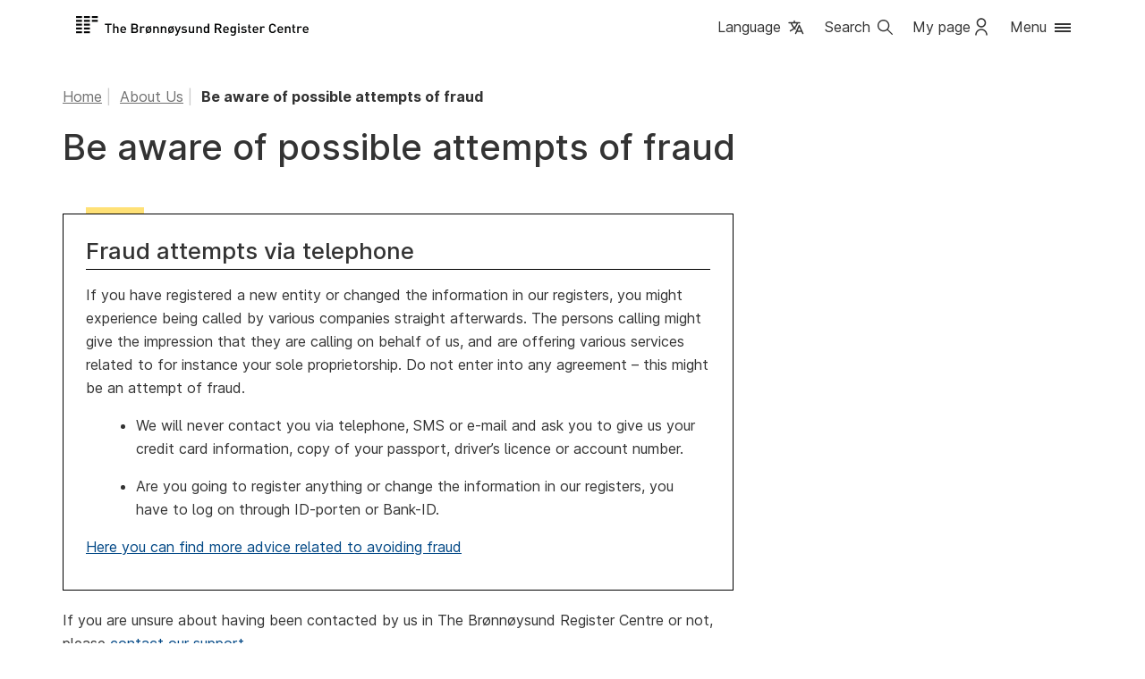

--- FILE ---
content_type: text/html; charset=UTF-8
request_url: https://www.brreg.no/en/about-us-2/be-aware-of-possible-attempts-of-fraud/
body_size: 51542
content:
<!DOCTYPE html>

<html lang="en" xml:lang="en">
<head>
	<meta charset="UTF-8">
    <script defer="defer" src="/wp-content/themes/brreg/br-www.js?v=35"></script>
	<meta name="viewport" content="width=device-width, initial-scale=1.0"/>
<meta http-equiv="X-UA-Compatible" content="IE=edge"/>
<meta name="keywords" content="Brønnøysundregistrene"/>
<!-- The above 3 meta tags *must* come first in the head; any other head content must come *after* these tags --><link rel="stylesheet" href="https://scf.brreg.no/css/normalize.min.css"/><link rel="stylesheet" href="https://scf.brreg.no/css/bootstrap.min.css?v=2"/>
<link rel="stylesheet" href="https://scf.brreg.no/css/bootstrap-fix.css"/>
<link
        rel="stylesheet"
        href="https://scf.brreg.no/fonts/inter/inter.css"
        crossorigin="anonymous"
/>
<link rel="stylesheet" href="https://scf.brreg.no/css/br.css?v=22">
<link rel="stylesheet" href="https://scf.brreg.no/css/framework.css?v=67">
<script src="https://scf.brreg.no/js/br.js?v=6" defer></script>
<script id="frameworkScript" data-scf="https://scf.brreg.no" data-www="https://www.brreg.no" data-rum="https://siem-apm-prd.app.brreg.no" data-env="prod" src="https://scf.brreg.no/js/framework.js?v=66" defer></script>

<link class="favicon" rel="apple-touch-icon" sizes="180x180" href="https://scf.brreg.no/bilder/favicons/apple-touch-icon.png?v=2">
<link class="favicon" rel="icon" type="image/png" sizes="32x32" href="https://scf.brreg.no/bilder/favicons/favicon-32x32.png?v=2">
<link class="favicon" rel="icon" type="image/png" sizes="16x16" href="https://scf.brreg.no/bilder/favicons/favicon-16x16.png?v=2">
<link class="favicon" rel="manifest" href="https://scf.brreg.no/bilder/favicons/site.webmanifest?v=2">
<link class="favicon" rel="mask-icon" href="https://scf.brreg.no/bilder/favicons/safari-pinned-tab.svg?v=2" color="#5bbad5">
<link class="favicon" rel="shortcut icon" href="https://scf.brreg.no/bilder/favicons/favicon.ico?v=2">
<meta class="favicon" name="msapplication-TileColor" content="#da532c">
<meta class="favicon" name="msapplication-config" content="https://scf.brreg.no/bilder/favicons/browserconfig.xml?v=2">
<meta class="favicon" name="theme-color" content="#ffffff">

<link class="favicon-dark" rel="apple-touch-icon" sizes="180x180" href="https://scf.brreg.no/bilder/favicons-dark/apple-touch-icon.png">
<link class="favicon-dark" rel="icon" type="image/png" sizes="32x32" href="https://scf.brreg.no/bilder/favicons-dark/favicon-32x32.png">
<link class="favicon-dark" rel="icon" type="image/png" sizes="16x16" href="https://scf.brreg.no/bilder/favicons-dark/favicon-16x16.png">
<link class="favicon-dark" rel="manifest" href="https://scf.brreg.no/bilder/favicons-dark/site.webmanifest">
<link class="favicon-dark" rel="mask-icon" href="https://scf.brreg.no/bilder/favicons-dark/safari-pinned-tab.svg" color="#5bbad5">
<link class="favicon-dark" rel="shortcut icon" href="https://scf.brreg.no/bilder/favicons-dark/favicon.ico">
<meta class="favicon-dark" name="msapplication-TileColor" content="#da532c">
<meta class="favicon-dark" name="msapplication-config" content="https://scf.brreg.no/bilder/favicons-dark/browserconfig.xml">
<meta class="favicon-dark" name="theme-color" content="#ffffff">
<script src="https://scf.brreg.no/js/jquery-3.7.1.min.js"></script>
<script src="https://scf.brreg.no/js/bootstrap.min.js?v=2"></script>
	<title>Be aware of possible attempts of fraud - The Brønnøysund Register Centre</title>
	<link rel="stylesheet" href="/wp-content/themes/brreg/br-www.css?v=110">
    <script>
        const NO_CACHE_PARAM_NAME = "nocache";
        let languageData = {"language_links":{"nb":"https:\/\/www.brreg.no\/om-oss\/vaer-oppmerksom-pa-svindelforsok\/","en":"https:\/\/www.brreg.no\/en\/about-us-2\/be-aware-of-possible-attempts-of-fraud\/","nn":"https:\/\/www.brreg.no\/nn\/om-oss-2\/ver-oppmerksam-pa-svindelforsok\/"},"supported_languages":["nb","en","nn"]};

        addEventListener("brreg:lang-change", function(e) {
            let url = languageData.language_links[e.language];
            let params = new URLSearchParams(window.location.search);
            const hash = window.location.hash;
            params.set(NO_CACHE_PARAM_NAME, (new Date()).getTime());
            window.location.href = url + "?" + params.toString() + hash;
        });

        window.onload = function() {
            document.getElementsByTagName('body')[0].setAttribute("data-supported-lang", languageData.supported_languages);
        }
    </script>
    <meta name='robots' content='index, follow, max-image-preview:large, max-snippet:-1, max-video-preview:-1' />
<link rel="alternate" href="https://www.brreg.no/om-oss/vaer-oppmerksom-pa-svindelforsok/" hreflang="nb" />
<link rel="alternate" href="https://www.brreg.no/en/about-us-2/be-aware-of-possible-attempts-of-fraud/" hreflang="en" />
<link rel="alternate" href="https://www.brreg.no/nn/om-oss-2/ver-oppmerksam-pa-svindelforsok/" hreflang="nn" />

	<!-- This site is optimized with the Yoast SEO Premium plugin v26.6 (Yoast SEO v26.7) - https://yoast.com/wordpress/plugins/seo/ -->
	<meta name="description" content="The persons calling might give the impression that they are calling on behalf of us, and are offering various services. Do not enter into any agreement – this might be fraud." />
	<link rel="canonical" href="https://www.brreg.no/en/about-us-2/be-aware-of-possible-attempts-of-fraud/" />
	<meta property="og:locale" content="en_US" />
	<meta property="og:locale:alternate" content="nb_NO" />
	<meta property="og:locale:alternate" content="nn_NO" />
	<meta property="og:type" content="article" />
	<meta property="og:title" content="Be aware of possible attempts of fraud" />
	<meta property="og:description" content="The persons calling might give the impression that they are calling on behalf of us, and are offering various services. Do not enter into any agreement – this might be fraud." />
	<meta property="og:url" content="https://www.brreg.no/en/about-us-2/be-aware-of-possible-attempts-of-fraud/" />
	<meta property="og:site_name" content="The Brønnøysund Register Centre" />
	<meta property="article:publisher" content="https://www.facebook.com/brreg" />
	<meta property="article:modified_time" content="2025-10-07T07:46:53+00:00" />
	<meta name="twitter:label1" content="Est. reading time" />
	<meta name="twitter:data1" content="2 minutes" />
	<script type="application/ld+json" class="yoast-schema-graph">{"@context":"https://schema.org","@graph":[{"@type":"WebPage","@id":"https://www.brreg.no/en/about-us-2/be-aware-of-possible-attempts-of-fraud/","url":"https://www.brreg.no/en/about-us-2/be-aware-of-possible-attempts-of-fraud/","name":"Be aware of possible attempts of fraud - The Brønnøysund Register Centre","isPartOf":{"@id":"https://www.brreg.no/en/#website"},"datePublished":"2024-02-01T07:41:34+00:00","dateModified":"2025-10-07T07:46:53+00:00","description":"The persons calling might give the impression that they are calling on behalf of us, and are offering various services. Do not enter into any agreement – this might be fraud.","breadcrumb":{"@id":"https://www.brreg.no/en/about-us-2/be-aware-of-possible-attempts-of-fraud/#breadcrumb"},"inLanguage":"en-US","potentialAction":[{"@type":"ReadAction","target":["https://www.brreg.no/en/about-us-2/be-aware-of-possible-attempts-of-fraud/"]}]},{"@type":"BreadcrumbList","@id":"https://www.brreg.no/en/about-us-2/be-aware-of-possible-attempts-of-fraud/#breadcrumb","itemListElement":[{"@type":"ListItem","position":1,"name":"Home","item":"https://www.brreg.no/en/"},{"@type":"ListItem","position":2,"name":"About Us","item":"https://www.brreg.no/en/about-us-2/"},{"@type":"ListItem","position":3,"name":"Be aware of possible attempts of fraud"}]},{"@type":"WebSite","@id":"https://www.brreg.no/en/#website","url":"https://www.brreg.no/en/","name":"Brønnøysundregistrene","description":"","publisher":{"@id":"https://www.brreg.no/en/#organization"},"potentialAction":[{"@type":"SearchAction","target":{"@type":"EntryPoint","urlTemplate":"https://www.brreg.no/en/?s={search_term_string}"},"query-input":{"@type":"PropertyValueSpecification","valueRequired":true,"valueName":"search_term_string"}}],"inLanguage":"en-US"},{"@type":"Organization","@id":"https://www.brreg.no/en/#organization","name":"The Brønnøysund Register Centre","url":"https://www.brreg.no/en/","logo":{"@type":"ImageObject","inLanguage":"en-US","@id":"https://www.brreg.no/en/#/schema/logo/image/","url":"https://www.brreg.no/wp-content/uploads/2015/09/brreg_logo_SORT1.jpg","contentUrl":"https://www.brreg.no/wp-content/uploads/2015/09/brreg_logo_SORT1.jpg","width":2780,"height":336,"caption":"The Brønnøysund Register Centre"},"image":{"@id":"https://www.brreg.no/en/#/schema/logo/image/"},"sameAs":["https://www.facebook.com/brreg","https://x.com/brreg","https://www.linkedin.com/company/bronnoysundregistrene?trk=nav_account_sub_nav_company_admin"]}]}</script>
	<!-- / Yoast SEO Premium plugin. -->


<link rel="alternate" title="oEmbed (JSON)" type="application/json+oembed" href="https://www.brreg.no/wp-json/oembed/1.0/embed?url=https%3A%2F%2Fwww.brreg.no%2Fen%2Fabout-us-2%2Fbe-aware-of-possible-attempts-of-fraud%2F&#038;lang=en" />
<link rel="alternate" title="oEmbed (XML)" type="text/xml+oembed" href="https://www.brreg.no/wp-json/oembed/1.0/embed?url=https%3A%2F%2Fwww.brreg.no%2Fen%2Fabout-us-2%2Fbe-aware-of-possible-attempts-of-fraud%2F&#038;format=xml&#038;lang=en" />
<style id='wp-img-auto-sizes-contain-inline-css' type='text/css'>
img:is([sizes=auto i],[sizes^="auto," i]){contain-intrinsic-size:3000px 1500px}
/*# sourceURL=wp-img-auto-sizes-contain-inline-css */
</style>
<style id='wp-emoji-styles-inline-css' type='text/css'>

	img.wp-smiley, img.emoji {
		display: inline !important;
		border: none !important;
		box-shadow: none !important;
		height: 1em !important;
		width: 1em !important;
		margin: 0 0.07em !important;
		vertical-align: -0.1em !important;
		background: none !important;
		padding: 0 !important;
	}
/*# sourceURL=wp-emoji-styles-inline-css */
</style>
<style id='wp-block-library-inline-css' type='text/css'>
:root{--wp-block-synced-color:#7a00df;--wp-block-synced-color--rgb:122,0,223;--wp-bound-block-color:var(--wp-block-synced-color);--wp-editor-canvas-background:#ddd;--wp-admin-theme-color:#007cba;--wp-admin-theme-color--rgb:0,124,186;--wp-admin-theme-color-darker-10:#006ba1;--wp-admin-theme-color-darker-10--rgb:0,107,160.5;--wp-admin-theme-color-darker-20:#005a87;--wp-admin-theme-color-darker-20--rgb:0,90,135;--wp-admin-border-width-focus:2px}@media (min-resolution:192dpi){:root{--wp-admin-border-width-focus:1.5px}}.wp-element-button{cursor:pointer}:root .has-very-light-gray-background-color{background-color:#eee}:root .has-very-dark-gray-background-color{background-color:#313131}:root .has-very-light-gray-color{color:#eee}:root .has-very-dark-gray-color{color:#313131}:root .has-vivid-green-cyan-to-vivid-cyan-blue-gradient-background{background:linear-gradient(135deg,#00d084,#0693e3)}:root .has-purple-crush-gradient-background{background:linear-gradient(135deg,#34e2e4,#4721fb 50%,#ab1dfe)}:root .has-hazy-dawn-gradient-background{background:linear-gradient(135deg,#faaca8,#dad0ec)}:root .has-subdued-olive-gradient-background{background:linear-gradient(135deg,#fafae1,#67a671)}:root .has-atomic-cream-gradient-background{background:linear-gradient(135deg,#fdd79a,#004a59)}:root .has-nightshade-gradient-background{background:linear-gradient(135deg,#330968,#31cdcf)}:root .has-midnight-gradient-background{background:linear-gradient(135deg,#020381,#2874fc)}:root{--wp--preset--font-size--normal:16px;--wp--preset--font-size--huge:42px}.has-regular-font-size{font-size:1em}.has-larger-font-size{font-size:2.625em}.has-normal-font-size{font-size:var(--wp--preset--font-size--normal)}.has-huge-font-size{font-size:var(--wp--preset--font-size--huge)}.has-text-align-center{text-align:center}.has-text-align-left{text-align:left}.has-text-align-right{text-align:right}.has-fit-text{white-space:nowrap!important}#end-resizable-editor-section{display:none}.aligncenter{clear:both}.items-justified-left{justify-content:flex-start}.items-justified-center{justify-content:center}.items-justified-right{justify-content:flex-end}.items-justified-space-between{justify-content:space-between}.screen-reader-text{border:0;clip-path:inset(50%);height:1px;margin:-1px;overflow:hidden;padding:0;position:absolute;width:1px;word-wrap:normal!important}.screen-reader-text:focus{background-color:#ddd;clip-path:none;color:#444;display:block;font-size:1em;height:auto;left:5px;line-height:normal;padding:15px 23px 14px;text-decoration:none;top:5px;width:auto;z-index:100000}html :where(.has-border-color){border-style:solid}html :where([style*=border-top-color]){border-top-style:solid}html :where([style*=border-right-color]){border-right-style:solid}html :where([style*=border-bottom-color]){border-bottom-style:solid}html :where([style*=border-left-color]){border-left-style:solid}html :where([style*=border-width]){border-style:solid}html :where([style*=border-top-width]){border-top-style:solid}html :where([style*=border-right-width]){border-right-style:solid}html :where([style*=border-bottom-width]){border-bottom-style:solid}html :where([style*=border-left-width]){border-left-style:solid}html :where(img[class*=wp-image-]){height:auto;max-width:100%}:where(figure){margin:0 0 1em}html :where(.is-position-sticky){--wp-admin--admin-bar--position-offset:var(--wp-admin--admin-bar--height,0px)}@media screen and (max-width:600px){html :where(.is-position-sticky){--wp-admin--admin-bar--position-offset:0px}}

/*# sourceURL=wp-block-library-inline-css */
</style><style id='global-styles-inline-css' type='text/css'>
:root{--wp--preset--aspect-ratio--square: 1;--wp--preset--aspect-ratio--4-3: 4/3;--wp--preset--aspect-ratio--3-4: 3/4;--wp--preset--aspect-ratio--3-2: 3/2;--wp--preset--aspect-ratio--2-3: 2/3;--wp--preset--aspect-ratio--16-9: 16/9;--wp--preset--aspect-ratio--9-16: 9/16;--wp--preset--color--black: #000000;--wp--preset--color--cyan-bluish-gray: #abb8c3;--wp--preset--color--white: #ffffff;--wp--preset--color--pale-pink: #f78da7;--wp--preset--color--vivid-red: #cf2e2e;--wp--preset--color--luminous-vivid-orange: #ff6900;--wp--preset--color--luminous-vivid-amber: #fcb900;--wp--preset--color--light-green-cyan: #7bdcb5;--wp--preset--color--vivid-green-cyan: #00d084;--wp--preset--color--pale-cyan-blue: #8ed1fc;--wp--preset--color--vivid-cyan-blue: #0693e3;--wp--preset--color--vivid-purple: #9b51e0;--wp--preset--gradient--vivid-cyan-blue-to-vivid-purple: linear-gradient(135deg,rgb(6,147,227) 0%,rgb(155,81,224) 100%);--wp--preset--gradient--light-green-cyan-to-vivid-green-cyan: linear-gradient(135deg,rgb(122,220,180) 0%,rgb(0,208,130) 100%);--wp--preset--gradient--luminous-vivid-amber-to-luminous-vivid-orange: linear-gradient(135deg,rgb(252,185,0) 0%,rgb(255,105,0) 100%);--wp--preset--gradient--luminous-vivid-orange-to-vivid-red: linear-gradient(135deg,rgb(255,105,0) 0%,rgb(207,46,46) 100%);--wp--preset--gradient--very-light-gray-to-cyan-bluish-gray: linear-gradient(135deg,rgb(238,238,238) 0%,rgb(169,184,195) 100%);--wp--preset--gradient--cool-to-warm-spectrum: linear-gradient(135deg,rgb(74,234,220) 0%,rgb(151,120,209) 20%,rgb(207,42,186) 40%,rgb(238,44,130) 60%,rgb(251,105,98) 80%,rgb(254,248,76) 100%);--wp--preset--gradient--blush-light-purple: linear-gradient(135deg,rgb(255,206,236) 0%,rgb(152,150,240) 100%);--wp--preset--gradient--blush-bordeaux: linear-gradient(135deg,rgb(254,205,165) 0%,rgb(254,45,45) 50%,rgb(107,0,62) 100%);--wp--preset--gradient--luminous-dusk: linear-gradient(135deg,rgb(255,203,112) 0%,rgb(199,81,192) 50%,rgb(65,88,208) 100%);--wp--preset--gradient--pale-ocean: linear-gradient(135deg,rgb(255,245,203) 0%,rgb(182,227,212) 50%,rgb(51,167,181) 100%);--wp--preset--gradient--electric-grass: linear-gradient(135deg,rgb(202,248,128) 0%,rgb(113,206,126) 100%);--wp--preset--gradient--midnight: linear-gradient(135deg,rgb(2,3,129) 0%,rgb(40,116,252) 100%);--wp--preset--font-size--small: 13px;--wp--preset--font-size--medium: 20px;--wp--preset--font-size--large: 36px;--wp--preset--font-size--x-large: 42px;--wp--preset--spacing--20: 0.44rem;--wp--preset--spacing--30: 0.67rem;--wp--preset--spacing--40: 1rem;--wp--preset--spacing--50: 1.5rem;--wp--preset--spacing--60: 2.25rem;--wp--preset--spacing--70: 3.38rem;--wp--preset--spacing--80: 5.06rem;--wp--preset--shadow--natural: 6px 6px 9px rgba(0, 0, 0, 0.2);--wp--preset--shadow--deep: 12px 12px 50px rgba(0, 0, 0, 0.4);--wp--preset--shadow--sharp: 6px 6px 0px rgba(0, 0, 0, 0.2);--wp--preset--shadow--outlined: 6px 6px 0px -3px rgb(255, 255, 255), 6px 6px rgb(0, 0, 0);--wp--preset--shadow--crisp: 6px 6px 0px rgb(0, 0, 0);}:where(.is-layout-flex){gap: 0.5em;}:where(.is-layout-grid){gap: 0.5em;}body .is-layout-flex{display: flex;}.is-layout-flex{flex-wrap: wrap;align-items: center;}.is-layout-flex > :is(*, div){margin: 0;}body .is-layout-grid{display: grid;}.is-layout-grid > :is(*, div){margin: 0;}:where(.wp-block-columns.is-layout-flex){gap: 2em;}:where(.wp-block-columns.is-layout-grid){gap: 2em;}:where(.wp-block-post-template.is-layout-flex){gap: 1.25em;}:where(.wp-block-post-template.is-layout-grid){gap: 1.25em;}.has-black-color{color: var(--wp--preset--color--black) !important;}.has-cyan-bluish-gray-color{color: var(--wp--preset--color--cyan-bluish-gray) !important;}.has-white-color{color: var(--wp--preset--color--white) !important;}.has-pale-pink-color{color: var(--wp--preset--color--pale-pink) !important;}.has-vivid-red-color{color: var(--wp--preset--color--vivid-red) !important;}.has-luminous-vivid-orange-color{color: var(--wp--preset--color--luminous-vivid-orange) !important;}.has-luminous-vivid-amber-color{color: var(--wp--preset--color--luminous-vivid-amber) !important;}.has-light-green-cyan-color{color: var(--wp--preset--color--light-green-cyan) !important;}.has-vivid-green-cyan-color{color: var(--wp--preset--color--vivid-green-cyan) !important;}.has-pale-cyan-blue-color{color: var(--wp--preset--color--pale-cyan-blue) !important;}.has-vivid-cyan-blue-color{color: var(--wp--preset--color--vivid-cyan-blue) !important;}.has-vivid-purple-color{color: var(--wp--preset--color--vivid-purple) !important;}.has-black-background-color{background-color: var(--wp--preset--color--black) !important;}.has-cyan-bluish-gray-background-color{background-color: var(--wp--preset--color--cyan-bluish-gray) !important;}.has-white-background-color{background-color: var(--wp--preset--color--white) !important;}.has-pale-pink-background-color{background-color: var(--wp--preset--color--pale-pink) !important;}.has-vivid-red-background-color{background-color: var(--wp--preset--color--vivid-red) !important;}.has-luminous-vivid-orange-background-color{background-color: var(--wp--preset--color--luminous-vivid-orange) !important;}.has-luminous-vivid-amber-background-color{background-color: var(--wp--preset--color--luminous-vivid-amber) !important;}.has-light-green-cyan-background-color{background-color: var(--wp--preset--color--light-green-cyan) !important;}.has-vivid-green-cyan-background-color{background-color: var(--wp--preset--color--vivid-green-cyan) !important;}.has-pale-cyan-blue-background-color{background-color: var(--wp--preset--color--pale-cyan-blue) !important;}.has-vivid-cyan-blue-background-color{background-color: var(--wp--preset--color--vivid-cyan-blue) !important;}.has-vivid-purple-background-color{background-color: var(--wp--preset--color--vivid-purple) !important;}.has-black-border-color{border-color: var(--wp--preset--color--black) !important;}.has-cyan-bluish-gray-border-color{border-color: var(--wp--preset--color--cyan-bluish-gray) !important;}.has-white-border-color{border-color: var(--wp--preset--color--white) !important;}.has-pale-pink-border-color{border-color: var(--wp--preset--color--pale-pink) !important;}.has-vivid-red-border-color{border-color: var(--wp--preset--color--vivid-red) !important;}.has-luminous-vivid-orange-border-color{border-color: var(--wp--preset--color--luminous-vivid-orange) !important;}.has-luminous-vivid-amber-border-color{border-color: var(--wp--preset--color--luminous-vivid-amber) !important;}.has-light-green-cyan-border-color{border-color: var(--wp--preset--color--light-green-cyan) !important;}.has-vivid-green-cyan-border-color{border-color: var(--wp--preset--color--vivid-green-cyan) !important;}.has-pale-cyan-blue-border-color{border-color: var(--wp--preset--color--pale-cyan-blue) !important;}.has-vivid-cyan-blue-border-color{border-color: var(--wp--preset--color--vivid-cyan-blue) !important;}.has-vivid-purple-border-color{border-color: var(--wp--preset--color--vivid-purple) !important;}.has-vivid-cyan-blue-to-vivid-purple-gradient-background{background: var(--wp--preset--gradient--vivid-cyan-blue-to-vivid-purple) !important;}.has-light-green-cyan-to-vivid-green-cyan-gradient-background{background: var(--wp--preset--gradient--light-green-cyan-to-vivid-green-cyan) !important;}.has-luminous-vivid-amber-to-luminous-vivid-orange-gradient-background{background: var(--wp--preset--gradient--luminous-vivid-amber-to-luminous-vivid-orange) !important;}.has-luminous-vivid-orange-to-vivid-red-gradient-background{background: var(--wp--preset--gradient--luminous-vivid-orange-to-vivid-red) !important;}.has-very-light-gray-to-cyan-bluish-gray-gradient-background{background: var(--wp--preset--gradient--very-light-gray-to-cyan-bluish-gray) !important;}.has-cool-to-warm-spectrum-gradient-background{background: var(--wp--preset--gradient--cool-to-warm-spectrum) !important;}.has-blush-light-purple-gradient-background{background: var(--wp--preset--gradient--blush-light-purple) !important;}.has-blush-bordeaux-gradient-background{background: var(--wp--preset--gradient--blush-bordeaux) !important;}.has-luminous-dusk-gradient-background{background: var(--wp--preset--gradient--luminous-dusk) !important;}.has-pale-ocean-gradient-background{background: var(--wp--preset--gradient--pale-ocean) !important;}.has-electric-grass-gradient-background{background: var(--wp--preset--gradient--electric-grass) !important;}.has-midnight-gradient-background{background: var(--wp--preset--gradient--midnight) !important;}.has-small-font-size{font-size: var(--wp--preset--font-size--small) !important;}.has-medium-font-size{font-size: var(--wp--preset--font-size--medium) !important;}.has-large-font-size{font-size: var(--wp--preset--font-size--large) !important;}.has-x-large-font-size{font-size: var(--wp--preset--font-size--x-large) !important;}
/*# sourceURL=global-styles-inline-css */
</style>

<style id='classic-theme-styles-inline-css' type='text/css'>
/*! This file is auto-generated */
.wp-block-button__link{color:#fff;background-color:#32373c;border-radius:9999px;box-shadow:none;text-decoration:none;padding:calc(.667em + 2px) calc(1.333em + 2px);font-size:1.125em}.wp-block-file__button{background:#32373c;color:#fff;text-decoration:none}
/*# sourceURL=/wp-includes/css/classic-themes.min.css */
</style>
<link rel='stylesheet' id='tablepress-default-css' href='https://www.brreg.no/wp-content/plugins/tablepress/css/build/default.css?ver=3.2.6' type='text/css' media='all' />
<link rel="https://api.w.org/" href="https://www.brreg.no/wp-json/" /><link rel="alternate" title="JSON" type="application/json" href="https://www.brreg.no/wp-json/wp/v2/pages/45364" /><link rel="EditURI" type="application/rsd+xml" title="RSD" href="https://www.brreg.no/xmlrpc.php?rsd" />
<meta name="generator" content="WordPress 6.9" />
<link rel='shortlink' href='https://www.brreg.no/?p=45364' />
</head>
<body data-appid='wordpress-brreg-no' class="wp-singular page-template-default page page-id-45364 page-child parent-pageid-36442 wp-theme-brreg">
<header class="prod main-header" lang="en">
    <div class="header-content">
        <div class="shortcut-to-maincontent">
            <a href="#maincontent" title="Skip to content">Skip to content</a>
        </div>
        <div class="header-logo">
            <a href="https://www.brreg.no/en"><img src="https://scf.brreg.no/bilder/BR_logo_black_english.svg" alt="The Brønnøysund Register Centre, shortcut to the front page"></a>
        </div>
        <div class="header-right">
            <div class="header-language">
                <div id="languageButtonHeader" role="button" tabindex="0" aria-expanded="false" aria-controls="languageHeader">
                    <span>Language</span>
                    <svg width="24" height="24" viewBox="0 0 24 24" fill="none" xmlns="http://www.w3.org/2000/svg">
                        <path fill-rule="evenodd" clip-rule="evenodd" d="M10 4.75C10.4142 4.75 10.75 5.08579 10.75 5.5V6.75H13.4825C13.494 6.74973 13.5055 6.74973 13.517 6.75H16C16.4142 6.75 16.75 7.08579 16.75 7.5C16.75 7.91421 16.4142 8.25 16 8.25H14.0516C13.4168 10.1925 12.3897 11.9567 11.0571 13.4469C11.2033 13.5787 11.3526 13.7073 11.5049 13.8325C11.8248 14.0957 11.8708 14.5683 11.6076 14.8882C11.3445 15.2081 10.8719 15.2541 10.552 14.991C10.3639 14.8363 10.1799 14.677 10 14.5133C8.77421 15.6289 7.35388 16.5401 5.78846 17.1923C5.40611 17.3516 4.96701 17.1708 4.80769 16.7885C4.64838 16.4061 4.82919 15.967 5.21154 15.8077C6.59596 15.2308 7.85392 14.4283 8.94293 13.4469C7.61037 11.9567 6.58314 10.1925 5.94834 8.25H4C3.58579 8.25 3.25 7.91421 3.25 7.5C3.25 7.08579 3.58579 6.75 4 6.75H9.25V5.5C9.25 5.08579 9.58579 4.75 10 4.75ZM12.4638 8.25C11.8992 9.78019 11.0594 11.1767 10 12.3783C8.94058 11.1767 8.10077 9.78018 7.53617 8.25H12.4638ZM15.5 9.75C15.7964 9.75 16.065 9.92455 16.1854 10.1954L20.1854 19.1954C20.3536 19.5739 20.1831 20.0171 19.8046 20.1854C19.4261 20.3536 18.9829 20.1831 18.8146 19.8046L17.9015 17.75H13.0985L12.1854 19.8046C12.0171 20.1831 11.5739 20.3536 11.1954 20.1854C10.8169 20.0171 10.6464 19.5739 10.8146 19.1954L14.8146 10.1954C14.935 9.92455 15.2036 9.75 15.5 9.75ZM15.5 12.3467L17.2348 16.25H13.7652L15.5 12.3467Z" fill="#23262A"/>
                    </svg>
                </div>
                <div id="closeLanguageButton" class="close-button" hidden title="Close the language option" role="button" tabindex="0" aria-expanded="true" aria-controls="languageHeader">
                    <div class="close-search-icon">
                        <svg version="1.1" class="header-icon"
                             xmlns="http://www.w3.org/2000/svg" xmlns:xlink="http://www.w3.org/1999/xlink" x="0px" y="0px" viewBox="0 0 46 46"
                             xml:space="preserve">
                            <g>
                                <path class="st0" d="M1.5,46c-0.4,0-0.8-0.2-1.1-0.4C0.2,45.2,0,44.9,0,44.5s0.2-0.8,0.4-1.1L28,15.8c0.3-0.3,0.7-0.4,1.1-0.4
                                    s0.8,0.2,1.1,0.4c0.6,0.6,0.6,1.5,0,2.1L2.6,45.5C2.3,45.8,1.9,46,1.5,46z"/>
                            </g>
                            <g>
                                <path class="st0" d="M16.9,30.6c-0.4,0-0.8-0.2-1.1-0.4c-0.6-0.6-0.6-1.5,0-2.1L43.4,0.5C43.7,0.2,44.1,0,44.5,0s0.8,0.2,1.1,0.4
                                    C45.8,0.7,46,1.1,46,1.5s-0.2,0.8-0.4,1.1L18,30.2C17.7,30.4,17.3,30.6,16.9,30.6z"/>
                            </g>
                            <g>
                                <path class="st0" d="M44.5,46c-0.4,0-0.8-0.2-1.1-0.4L15.8,18c-0.6-0.6-0.6-1.5,0-2.1c0.3-0.3,0.7-0.4,1.1-0.4s0.8,0.2,1.1,0.4
                                    l27.6,27.6c0.3,0.3,0.4,0.7,0.4,1.1c0,0.4-0.2,0.8-0.4,1.1C45.3,45.8,44.9,46,44.5,46z"/>
                            </g>
                            <g>
                                <path class="st0" d="M29.1,30.6c-0.4,0-0.8-0.2-1.1-0.4L0.5,2.6C0.2,2.3,0,1.9,0,1.5s0.2-0.8,0.4-1.1S1.1,0,1.5,0s0.8,0.2,1.1,0.4
                                    L30.2,28c0.3,0.3,0.4,0.7,0.4,1.1s-0.2,0.8-0.4,1.1C29.9,30.4,29.5,30.6,29.1,30.6z"/>
                            </g>
                        </svg>
                    </div>
                </div>
            </div>
            <div class="header-search-button">
                <div id="searchButton" role="button" tabindex="0" aria-expanded="false" aria-controls="searchformHeader">
                    <span>Search</span>
                    <svg viewBox="0 0 24 24" xmlns="http://www.w3.org/2000/svg" class="header-icon" width="22">
                        <path class="st0" d="M10.5 3.25C6.49594 3.25 3.25 6.49594 3.25 10.5C3.25 14.5041 6.49594 17.75 10.5 17.75C12.2319 17.75 13.8219 17.1427 15.0689 16.1295L20.4801 21.5407C20.773 21.8336 21.2478 21.8336 21.5407 21.5407C21.8336 21.2478 21.8336 20.773 21.5407 20.4801L16.1295 15.0689C17.1427 13.8219 17.75 12.2319 17.75 10.5C17.75 6.49594 14.5041 3.25 10.5 3.25ZM4.75 10.5C4.75 7.32436 7.32436 4.75 10.5 4.75C13.6756 4.75 16.25 7.32436 16.25 10.5C16.25 13.6756 13.6756 16.25 10.5 16.25C7.32436 16.25 4.75 13.6756 4.75 10.5Z"></path>
                    </svg>
                </div>
                <div id="closeSearchButton" class="close-button" hidden title="Close the search" role="button" tabindex="0" aria-expanded="true" aria-controls="searchformHeader">
                    <div class="close-search-icon">
                        <svg version="1.1" class="header-icon"
                             xmlns="http://www.w3.org/2000/svg" xmlns:xlink="http://www.w3.org/1999/xlink" x="0px" y="0px" viewBox="0 0 46 46"
                             xml:space="preserve">
                            <g>
                                <path class="st0" d="M1.5,46c-0.4,0-0.8-0.2-1.1-0.4C0.2,45.2,0,44.9,0,44.5s0.2-0.8,0.4-1.1L28,15.8c0.3-0.3,0.7-0.4,1.1-0.4
                                    s0.8,0.2,1.1,0.4c0.6,0.6,0.6,1.5,0,2.1L2.6,45.5C2.3,45.8,1.9,46,1.5,46z"/>
                            </g>
                            <g>
                                <path class="st0" d="M16.9,30.6c-0.4,0-0.8-0.2-1.1-0.4c-0.6-0.6-0.6-1.5,0-2.1L43.4,0.5C43.7,0.2,44.1,0,44.5,0s0.8,0.2,1.1,0.4
                                    C45.8,0.7,46,1.1,46,1.5s-0.2,0.8-0.4,1.1L18,30.2C17.7,30.4,17.3,30.6,16.9,30.6z"/>
                            </g>
                            <g>
                                <path class="st0" d="M44.5,46c-0.4,0-0.8-0.2-1.1-0.4L15.8,18c-0.6-0.6-0.6-1.5,0-2.1c0.3-0.3,0.7-0.4,1.1-0.4s0.8,0.2,1.1,0.4
                                    l27.6,27.6c0.3,0.3,0.4,0.7,0.4,1.1c0,0.4-0.2,0.8-0.4,1.1C45.3,45.8,44.9,46,44.5,46z"/>
                            </g>
                            <g>
                                <path class="st0" d="M29.1,30.6c-0.4,0-0.8-0.2-1.1-0.4L0.5,2.6C0.2,2.3,0,1.9,0,1.5s0.2-0.8,0.4-1.1S1.1,0,1.5,0s0.8,0.2,1.1,0.4
                                    L30.2,28c0.3,0.3,0.4,0.7,0.4,1.1s-0.2,0.8-0.4,1.1C29.9,30.4,29.5,30.6,29.1,30.6z"/>
                            </g>
                        </svg>
                    </div>
                </div>
            </div>
            <div class="header-log-in-button">
                <a id="loginButton" tabindex="0" href="https://person.brreg.no/en/minside?header=1">
                    <span>My page</span>
                    <svg width="24" height="24" viewBox="0 0 24 24" fill="none" xmlns="http://www.w3.org/2000/svg">
                        <path fill-rule="evenodd" clip-rule="evenodd" d="M8.25 7.5C8.25 5.42893 9.92893 3.75 12 3.75C14.0711 3.75 15.75 5.42893 15.75 7.5C15.75 9.57107 14.0711 11.25 12 11.25C9.92893 11.25 8.25 9.57107 8.25 7.5ZM12 2.25C9.10051 2.25 6.75 4.60051 6.75 7.5C6.75 10.3995 9.10051 12.75 12 12.75C14.8995 12.75 17.25 10.3995 17.25 7.5C17.25 4.60051 14.8995 2.25 12 2.25ZM8.28769 17.2877C9.27225 16.3031 10.6076 15.75 12 15.75C13.3924 15.75 14.7277 16.3031 15.7123 17.2877C16.6969 18.2723 17.25 19.6076 17.25 21C17.25 21.4142 17.5858 21.75 18 21.75C18.4142 21.75 18.75 21.4142 18.75 21C18.75 19.2098 18.0388 17.4929 16.773 16.227C15.5071 14.9612 13.7902 14.25 12 14.25C10.2098 14.25 8.4929 14.9612 7.22703 16.227C5.96116 17.4929 5.25 19.2098 5.25 21C5.25 21.4142 5.58579 21.75 6 21.75C6.41421 21.75 6.75 21.4142 6.75 21C6.75 19.6076 7.30312 18.2723 8.28769 17.2877Z" fill="#23262A"/>
                    </svg></a>
            </div>
            <div class="header-menu-button">
                <div id="openMenuButton" role="button" tabindex="0" aria-expanded="false" aria-controls="mainMenu">
                    <span>Menu</span>
                    <div class="menuIcon"></div>
                </div>
                <div id="closeMenuButton" hidden role="button" tabindex="0" aria-expanded="true" aria-controls="mainMenu">
                    <span>Menu</span>
                    <div class="menuIcon"></div>
                </div>
            </div>
        </div>
    </div>
    <div id="searchformHeader" class="search-and-language search-and-language-hide">
        <form name="headerSearchForm" action="https://www.brreg.no/en" method="get" accept-charset="UTF-8">
            <h2>Search</h2>
            <br>
            <div class="search-field-wrapper">
                <input type="search" id="s" name="s" lang="en" xml:lang="en" placeholder="Content search" aria-label="Content search">
                <button id="doSearchButton" type="submit" aria-label="Search">
                    <svg viewBox="0 0 24 24" xmlns="http://www.w3.org/2000/svg">
                        <path d="M10.5 3.25C6.49594 3.25 3.25 6.49594 3.25 10.5C3.25 14.5041 6.49594 17.75 10.5 17.75C12.2319 17.75 13.8219 17.1427 15.0689 16.1295L20.4801 21.5407C20.773 21.8336 21.2478 21.8336 21.5407 21.5407C21.8336 21.2478 21.8336 20.773 21.5407 20.4801L16.1295 15.0689C17.1427 13.8219 17.75 12.2319 17.75 10.5C17.75 6.49594 14.5041 3.25 10.5 3.25ZM4.75 10.5C4.75 7.32436 7.32436 4.75 10.5 4.75C13.6756 4.75 16.25 7.32436 16.25 10.5C16.25 13.6756 13.6756 16.25 10.5 16.25C7.32436 16.25 4.75 13.6756 4.75 10.5Z"></path>
                    </svg>
                </button>
            </div>
            <input type="hidden" name="lang" value="en">
        </form>
    </div>
    <div id="languageHeader" class="search-and-language search-and-language-hide notranslate">
        <div id="spraakVelger">
            <h2>Select language</h2>
            <br><br>
        </div>
    </div>
    <div id="mobileMenuSection" class="nav-side" style="display: none;">
        <ul>
            <li>
                <svg width="24" height="24" viewBox="0 0 24 24" fill="none" xmlns="http://www.w3.org/2000/svg">
                    <path fill-rule="evenodd" clip-rule="evenodd" d="M10 4.75C10.4142 4.75 10.75 5.08579 10.75 5.5V6.75H13.4825C13.494 6.74973 13.5055 6.74973 13.517 6.75H16C16.4142 6.75 16.75 7.08579 16.75 7.5C16.75 7.91421 16.4142 8.25 16 8.25H14.0516C13.4168 10.1925 12.3897 11.9567 11.0571 13.4469C11.2033 13.5787 11.3526 13.7073 11.5049 13.8325C11.8248 14.0957 11.8708 14.5683 11.6076 14.8882C11.3445 15.2081 10.8719 15.2541 10.552 14.991C10.3639 14.8363 10.1799 14.677 10 14.5133C8.77421 15.6289 7.35388 16.5401 5.78846 17.1923C5.40611 17.3516 4.96701 17.1708 4.80769 16.7885C4.64838 16.4061 4.82919 15.967 5.21154 15.8077C6.59596 15.2308 7.85392 14.4283 8.94293 13.4469C7.61037 11.9567 6.58314 10.1925 5.94834 8.25H4C3.58579 8.25 3.25 7.91421 3.25 7.5C3.25 7.08579 3.58579 6.75 4 6.75H9.25V5.5C9.25 5.08579 9.58579 4.75 10 4.75ZM12.4638 8.25C11.8992 9.78019 11.0594 11.1767 10 12.3783C8.94058 11.1767 8.10077 9.78018 7.53617 8.25H12.4638ZM15.5 9.75C15.7964 9.75 16.065 9.92455 16.1854 10.1954L20.1854 19.1954C20.3536 19.5739 20.1831 20.0171 19.8046 20.1854C19.4261 20.3536 18.9829 20.1831 18.8146 19.8046L17.9015 17.75H13.0985L12.1854 19.8046C12.0171 20.1831 11.5739 20.3536 11.1954 20.1854C10.8169 20.0171 10.6464 19.5739 10.8146 19.1954L14.8146 10.1954C14.935 9.92455 15.2036 9.75 15.5 9.75ZM15.5 12.3467L17.2348 16.25H13.7652L15.5 12.3467Z" fill="#23262A"/>
                </svg>
                <div role="button" id="languageButtonMenu" tabindex="0" lang="en">Language</div>
            </li>
            <li>
                <svg viewBox="0 0 24 24" xmlns="http://www.w3.org/2000/svg" class="header-icon" width="22">
                    <path class="st0" d="M10.5 3.25C6.49594 3.25 3.25 6.49594 3.25 10.5C3.25 14.5041 6.49594 17.75 10.5 17.75C12.2319 17.75 13.8219 17.1427 15.0689 16.1295L20.4801 21.5407C20.773 21.8336 21.2478 21.8336 21.5407 21.5407C21.8336 21.2478 21.8336 20.773 21.5407 20.4801L16.1295 15.0689C17.1427 13.8219 17.75 12.2319 17.75 10.5C17.75 6.49594 14.5041 3.25 10.5 3.25ZM4.75 10.5C4.75 7.32436 7.32436 4.75 10.5 4.75C13.6756 4.75 16.25 7.32436 16.25 10.5C16.25 13.6756 13.6756 16.25 10.5 16.25C7.32436 16.25 4.75 13.6756 4.75 10.5Z"></path>
                </svg>
                <div role="button" id="searchButtonMenu" tabindex="0">Search</div>
            </li>
            <li>
                <svg width="24" height="24" viewBox="0 0 24 24" fill="none" xmlns="http://www.w3.org/2000/svg">
                    <path fill-rule="evenodd" clip-rule="evenodd" d="M8.25 7.5C8.25 5.42893 9.92893 3.75 12 3.75C14.0711 3.75 15.75 5.42893 15.75 7.5C15.75 9.57107 14.0711 11.25 12 11.25C9.92893 11.25 8.25 9.57107 8.25 7.5ZM12 2.25C9.10051 2.25 6.75 4.60051 6.75 7.5C6.75 10.3995 9.10051 12.75 12 12.75C14.8995 12.75 17.25 10.3995 17.25 7.5C17.25 4.60051 14.8995 2.25 12 2.25ZM8.28769 17.2877C9.27225 16.3031 10.6076 15.75 12 15.75C13.3924 15.75 14.7277 16.3031 15.7123 17.2877C16.6969 18.2723 17.25 19.6076 17.25 21C17.25 21.4142 17.5858 21.75 18 21.75C18.4142 21.75 18.75 21.4142 18.75 21C18.75 19.2098 18.0388 17.4929 16.773 16.227C15.5071 14.9612 13.7902 14.25 12 14.25C10.2098 14.25 8.4929 14.9612 7.22703 16.227C5.96116 17.4929 5.25 19.2098 5.25 21C5.25 21.4142 5.58579 21.75 6 21.75C6.41421 21.75 6.75 21.4142 6.75 21C6.75 19.6076 7.30312 18.2723 8.28769 17.2877Z" fill="#23262A"/>
                </svg>
                <a href="https://person.brreg.no/en/minside?header=1">My page</a>
            </li>
        </ul>
    </div>
<nav id='mainMenu' aria-label='main menu' class='main-nav nav-hide'><div class='nav-wrapper'><div class='nav-side'><ul><li><img aria-hidden='true' alt='' src='https://scf.brreg.no/bilder/meny/MegaphoneSpeaking.svg'> <a href='https://www.brreg.no/en/products-and-services-2/announcements/'>Announcements</a></li><li><img aria-hidden='true' alt='' src='https://scf.brreg.no/bilder/meny/Calendar.svg'> <a href='https://www.brreg.no/en/business-2/when-will-my-case-be-processed/'>Case processing time</a></li><li><img aria-hidden='true' alt='' src='https://scf.brreg.no/bilder/meny/PersonHeadset.svg'> <a href='https://www.brreg.no/en/how-can-we-help-you/'>Contact us</a></li><li><img aria-hidden='true' alt='' src='https://scf.brreg.no/bilder/meny/Download.svg'> <a href='https://w2.brreg.no/eHandelPortal/ecomsys/'>Webshop</a></li><li><img aria-hidden='true' alt='' src='https://scf.brreg.no/bilder/meny/DocPencil.svg'> <a href='https://www.brreg.no/en/business-2/coordinated-register-notification/'>Coordinated register notification</a></li><li><img aria-hidden='true' alt='' src='https://scf.brreg.no/bilder/meny/Newspaper.svg'> <a href='https://www.brreg.no/nyhetsarkiv/'>News</a></li><li><img aria-hidden='true' alt='' src='https://scf.brreg.no/bilder/meny/Brreg.svg'> <a href='https://www.brreg.no/en/about-us-2/'>About us</a></li></ul></div><div class='nav-box-container'><a class='nav-box' href='https://www.brreg.no/en/searching-our-registers/'><span class='nav-box-title'>Register search</span></a><a class='nav-box' href='https://www.brreg.no/en/limited-company/'><span class='nav-box-title'>Limited company</span><br>Register, change, close</a><a class='nav-box' href='https://www.brreg.no/en/sole-proprietorship-2/'><span class='nav-box-title'>Sole proprietorship</span><br>Register, change, close</a><a class='nav-box' href='https://www.brreg.no/en/associations-2/'><span class='nav-box-title'>Clubs and associations</span><br>Register, change, close</a><a class='nav-box' href='https://www.brreg.no/en/other-types-of-organisation/'><span class='nav-box-title'>Other types of organisations</span></a><a class='nav-box' href='https://www.brreg.no/en/submission-of-annual-accounts/'><span class='nav-box-title'>Annual accounts</span><br>Submission and late filing penalty</a><a class='nav-box' href='https://www.brreg.no/en/registration-of-mortgages/'><span class='nav-box-title'>Registration of mortgages</span></a><a class='nav-box' href='https://www.brreg.no/en/the-register-of-hunters/'><span class='nav-box-title'>Hunter</span><br>Hunting fee and hunting licence card</a><a class='nav-box' href='https://www.brreg.no/en/marriage-settlement/'><span class='nav-box-title'>Marriage settlement guide</span></a><a class='nav-box' href='https://www.brreg.no/en/other-topics/'><span class='nav-box-title'>Other topics</span></a></div></div></nav></header>
<div class="container">
    <div class="row normal-br-link">
        <div class="col-md-12 breadcrumb-col"><ul id="breadcrumb" class="breadcrumb"><li class="item-home"><a class="bread-link bread-home" href="https://www.brreg.no/en/">Home</a></li><li class="item-parent item-parent-36442"><a class="bread-parent bread-parent-36442" href="https://www.brreg.no/en/about-us-2/" title="About Us">About Us</a></li><li class="item-current item-45364"><strong title="Be aware of possible attempts of fraud"> Be aware of possible attempts of fraud</strong></li></ul></div>
    </div>
</div>
<main id="maincontent" tabindex="-1">

		<div class="container">
			<div class="pagecontent">
				<article>
					<div class="row">
						<div class="col-md-12">
							<h1>Be aware of possible attempts of fraud</h1>
                            						</div>
					</div>
					<div class="row content-under-title">
													<div class="col-md-8">
								        <section class="factbox normal-br-link">
            <div class="factbox-color-top"></div>
            <h1>Fraud attempts via telephone</h1>
            <p>If you have registered a new entity or changed the information in our registers, you might experience being called by various companies straight afterwards. The persons calling might give the impression that they are calling on behalf of us, and are offering various services related to for instance your sole proprietorship. Do not enter into any agreement – this might be an attempt of fraud.</p>
<ul>
<li>We will never contact you via telephone, SMS or e-mail and ask you to give us your credit card information, copy of your passport, driver&#8217;s licence or account number.</li>
<li>Are you going to register anything or change the information in our registers, you have to log on through ID-porten or Bank-ID.</li>
</ul>
<p><a href="https://www.brreg.no/en/other-topics/tips-for-you-who-are-new-to-the-business-world/">Here you can find more advice related to avoiding fraud</a></p>
        </section>
    <div class='normal-br-link'><p>If you are unsure about having been contacted by us in The Brønnøysund Register Centre or not, please <a href="https://www.brreg.no/en/how-can-we-help-you/">contact our support</a>.</p>
</div>							</div>
							<div class="col-md-4">
								<aside>
																	</aside>
							</div>
											</div>
				</article>
			</div>
		</div>
		</main>
<script type="speculationrules">
{"prefetch":[{"source":"document","where":{"and":[{"href_matches":"/*"},{"not":{"href_matches":["/wp-*.php","/wp-admin/*","/wp-content/uploads/*","/wp-content/*","/wp-content/plugins/*","/wp-content/themes/brreg/*","/*\\?(.+)"]}},{"not":{"selector_matches":"a[rel~=\"nofollow\"]"}},{"not":{"selector_matches":".no-prefetch, .no-prefetch a"}}]},"eagerness":"conservative"}]}
</script>
	<script>
		var getElementsByClassName=function(a,b,c){if(document.getElementsByClassName){getElementsByClassName=function(a,b,c){c=c||document;var d=c.getElementsByClassName(a),e=b?new RegExp("\\b"+b+"\\b","i"):null,f=[],g;for(var h=0,i=d.length;h<i;h+=1){g=d[h];if(!e||e.test(g.nodeName)){f.push(g)}}return f}}else if(document.evaluate){getElementsByClassName=function(a,b,c){b=b||"*";c=c||document;var d=a.split(" "),e="",f="http://www.w3.org/1999/xhtml",g=document.documentElement.namespaceURI===f?f:null,h=[],i,j;for(var k=0,l=d.length;k<l;k+=1){e+="[contains(concat(' ', @class, ' '), ' "+d[k]+" ')]"}try{i=document.evaluate(".//"+b+e,c,g,0,null)}catch(m){i=document.evaluate(".//"+b+e,c,null,0,null)}while(j=i.iterateNext()){h.push(j)}return h}}else{getElementsByClassName=function(a,b,c){b=b||"*";c=c||document;var d=a.split(" "),e=[],f=b==="*"&&c.all?c.all:c.getElementsByTagName(b),g,h=[],i;for(var j=0,k=d.length;j<k;j+=1){e.push(new RegExp("(^|\\s)"+d[j]+"(\\s|$)"))}for(var l=0,m=f.length;l<m;l+=1){g=f[l];i=false;for(var n=0,o=e.length;n<o;n+=1){i=e[n].test(g.className);if(!i){break}}if(i){h.push(g)}}return h}}return getElementsByClassName(a,b,c)},
			dropdowns = document.getElementsByTagName( 'select' );
		for ( i=0; i<dropdowns.length; i++ )
			if ( dropdowns[i].className.match( 'dropdown-menu' ) ) dropdowns[i].onchange = function(){ if ( this.value != '' ) window.location.href = this.value; }
	</script>
	<script id="wp-emoji-settings" type="application/json">
{"baseUrl":"https://s.w.org/images/core/emoji/17.0.2/72x72/","ext":".png","svgUrl":"https://s.w.org/images/core/emoji/17.0.2/svg/","svgExt":".svg","source":{"concatemoji":"https://www.brreg.no/wp-includes/js/wp-emoji-release.min.js?ver=6.9"}}
</script>
<script type="module">
/* <![CDATA[ */
/*! This file is auto-generated */
const a=JSON.parse(document.getElementById("wp-emoji-settings").textContent),o=(window._wpemojiSettings=a,"wpEmojiSettingsSupports"),s=["flag","emoji"];function i(e){try{var t={supportTests:e,timestamp:(new Date).valueOf()};sessionStorage.setItem(o,JSON.stringify(t))}catch(e){}}function c(e,t,n){e.clearRect(0,0,e.canvas.width,e.canvas.height),e.fillText(t,0,0);t=new Uint32Array(e.getImageData(0,0,e.canvas.width,e.canvas.height).data);e.clearRect(0,0,e.canvas.width,e.canvas.height),e.fillText(n,0,0);const a=new Uint32Array(e.getImageData(0,0,e.canvas.width,e.canvas.height).data);return t.every((e,t)=>e===a[t])}function p(e,t){e.clearRect(0,0,e.canvas.width,e.canvas.height),e.fillText(t,0,0);var n=e.getImageData(16,16,1,1);for(let e=0;e<n.data.length;e++)if(0!==n.data[e])return!1;return!0}function u(e,t,n,a){switch(t){case"flag":return n(e,"\ud83c\udff3\ufe0f\u200d\u26a7\ufe0f","\ud83c\udff3\ufe0f\u200b\u26a7\ufe0f")?!1:!n(e,"\ud83c\udde8\ud83c\uddf6","\ud83c\udde8\u200b\ud83c\uddf6")&&!n(e,"\ud83c\udff4\udb40\udc67\udb40\udc62\udb40\udc65\udb40\udc6e\udb40\udc67\udb40\udc7f","\ud83c\udff4\u200b\udb40\udc67\u200b\udb40\udc62\u200b\udb40\udc65\u200b\udb40\udc6e\u200b\udb40\udc67\u200b\udb40\udc7f");case"emoji":return!a(e,"\ud83e\u1fac8")}return!1}function f(e,t,n,a){let r;const o=(r="undefined"!=typeof WorkerGlobalScope&&self instanceof WorkerGlobalScope?new OffscreenCanvas(300,150):document.createElement("canvas")).getContext("2d",{willReadFrequently:!0}),s=(o.textBaseline="top",o.font="600 32px Arial",{});return e.forEach(e=>{s[e]=t(o,e,n,a)}),s}function r(e){var t=document.createElement("script");t.src=e,t.defer=!0,document.head.appendChild(t)}a.supports={everything:!0,everythingExceptFlag:!0},new Promise(t=>{let n=function(){try{var e=JSON.parse(sessionStorage.getItem(o));if("object"==typeof e&&"number"==typeof e.timestamp&&(new Date).valueOf()<e.timestamp+604800&&"object"==typeof e.supportTests)return e.supportTests}catch(e){}return null}();if(!n){if("undefined"!=typeof Worker&&"undefined"!=typeof OffscreenCanvas&&"undefined"!=typeof URL&&URL.createObjectURL&&"undefined"!=typeof Blob)try{var e="postMessage("+f.toString()+"("+[JSON.stringify(s),u.toString(),c.toString(),p.toString()].join(",")+"));",a=new Blob([e],{type:"text/javascript"});const r=new Worker(URL.createObjectURL(a),{name:"wpTestEmojiSupports"});return void(r.onmessage=e=>{i(n=e.data),r.terminate(),t(n)})}catch(e){}i(n=f(s,u,c,p))}t(n)}).then(e=>{for(const n in e)a.supports[n]=e[n],a.supports.everything=a.supports.everything&&a.supports[n],"flag"!==n&&(a.supports.everythingExceptFlag=a.supports.everythingExceptFlag&&a.supports[n]);var t;a.supports.everythingExceptFlag=a.supports.everythingExceptFlag&&!a.supports.flag,a.supports.everything||((t=a.source||{}).concatemoji?r(t.concatemoji):t.wpemoji&&t.twemoji&&(r(t.twemoji),r(t.wpemoji)))});
//# sourceURL=https://www.brreg.no/wp-includes/js/wp-emoji-loader.min.js
/* ]]> */
</script>
<footer class="main-footer"  lang="en">
    <div id="topLinkContainer" hidden>
        <button title="Back to top" id="topLink">
            <svg xmlns="http://www.w3.org/2000/svg" viewBox="0 0 384 512">
                <!--! Font Awesome Pro 6.1.1 by @fontawesome - https://fontawesome.com License - https://fontawesome.com/license (Commercial License) Copyright 2022 Fonticons, Inc. -->
                <path d="M56 319.9L128 319.9v128.1c0 17.69 14.33 32.02 32 32.02h64c17.67 0 32-14.34 32-32.02V319.9l72-.0311c9.578 0 18.25-5.709 22.05-14.51c3.781-8.803 1.984-19.03-4.594-26l-136-144.1c-9.062-9.602-25.84-9.602-34.91 0l-136 144.1C31.97 286.3 30.17 296.6 33.95 305.4C37.75 314.2 46.42 319.9 56 319.9zM351.1 32H31.1C14.33 32 0 46.33 0 63.1C0 81.67 14.33 96 32 96h320C369.7 96 384 81.67 384 64C384 46.33 369.7 32 351.1 32z"/>
            </svg>
        </button>
    </div>
    <div class="footer-wrapper footer-links">
        <div class="footer-row">
            <div class="footer-element footer-top">
                <img id="footerLogo" src="https://scf.brreg.no/bilder/BR_logo_white_english.svg" alt="The logo of the Brønnøysund Register Centre">
                <br>
                <span class="br-web-smaller">
                    Organisation number:
                    <a href="https://virksomhet.brreg.no/oppslag/enheter/974760673">
                        <span class="brreg-nowrap">974 760 673</span>
                    </a>
                </span>
            </div>
        </div>
        <div class="footer-row">
            <div class="footer-element">
                <ul>
                    <li><a href="https://www.brreg.no/en/how-can-we-help-you/">Contact us</a></li>
                    <li><a href="https://www.brreg.no/driftsmeldinger/">Service messages</a></li>
                    <li><a href="https://www.brreg.no/en/about-us-2/">About us</a></li>
                    <li><a href="https://jobb.brreg.no/">Vacant positions</a></li>
                </ul>
            </div>
            <div class="footer-element">
                <ul>
                    <li><a href="https://www.brreg.no/en/about-us-2/be-aware-of-possible-attempts-of-fraud/">Be aware of fraud</a></li>
                    <li><a href="https://forenkling.brreg.no/">The simplification blog</a></li>
                    <li><a href="https://www.brreg.no/en/about-us-2/the-press-service/">Press</a></li>
                    <li><a href="https://www.linkedin.com/company/bronnoysundregistrene/">Find us on LinkedIn</a></li>
                </ul>
            </div>
            <div class="footer-element">
                <ul>
                    <li><a href="https://www.brreg.no/en/use-of-data-from-the-bronnoysund-register-centre/">Use of data from us</a></li>
                    <li><a href="https://www.brreg.no/produkter-og-tjenester/rss-feed/">RSS</a></li>
                    <li><a href="https://www.brreg.no/en/privacy-statement/">Privacy statement</a></li>
                    <li><a href="https://www.brreg.no/en/accessibility-statements/">Accessibility statements</a></li>
                </ul>
            </div>
        </div>
    </div>
</footer>
</body>
</html>


--- FILE ---
content_type: text/html; charset=UTF-8
request_url: https://www.brreg.no/en/about-us-2/be-aware-of-possible-attempts-of-fraud/?nocache=1768420805988
body_size: 51510
content:
<!DOCTYPE html>

<html lang="en" xml:lang="en">
<head>
	<meta charset="UTF-8">
    <script defer="defer" src="/wp-content/themes/brreg/br-www.js?v=35"></script>
	<meta name="viewport" content="width=device-width, initial-scale=1.0"/>
<meta http-equiv="X-UA-Compatible" content="IE=edge"/>
<meta name="keywords" content="Brønnøysundregistrene"/>
<!-- The above 3 meta tags *must* come first in the head; any other head content must come *after* these tags --><link rel="stylesheet" href="https://scf.brreg.no/css/normalize.min.css"/><link rel="stylesheet" href="https://scf.brreg.no/css/bootstrap.min.css?v=2"/>
<link rel="stylesheet" href="https://scf.brreg.no/css/bootstrap-fix.css"/>
<link
        rel="stylesheet"
        href="https://scf.brreg.no/fonts/inter/inter.css"
        crossorigin="anonymous"
/>
<link rel="stylesheet" href="https://scf.brreg.no/css/br.css?v=22">
<link rel="stylesheet" href="https://scf.brreg.no/css/framework.css?v=67">
<script src="https://scf.brreg.no/js/br.js?v=6" defer></script>
<script id="frameworkScript" data-scf="https://scf.brreg.no" data-www="https://www.brreg.no" data-rum="https://siem-apm-prd.app.brreg.no" data-env="prod" src="https://scf.brreg.no/js/framework.js?v=66" defer></script>

<link class="favicon" rel="apple-touch-icon" sizes="180x180" href="https://scf.brreg.no/bilder/favicons/apple-touch-icon.png?v=2">
<link class="favicon" rel="icon" type="image/png" sizes="32x32" href="https://scf.brreg.no/bilder/favicons/favicon-32x32.png?v=2">
<link class="favicon" rel="icon" type="image/png" sizes="16x16" href="https://scf.brreg.no/bilder/favicons/favicon-16x16.png?v=2">
<link class="favicon" rel="manifest" href="https://scf.brreg.no/bilder/favicons/site.webmanifest?v=2">
<link class="favicon" rel="mask-icon" href="https://scf.brreg.no/bilder/favicons/safari-pinned-tab.svg?v=2" color="#5bbad5">
<link class="favicon" rel="shortcut icon" href="https://scf.brreg.no/bilder/favicons/favicon.ico?v=2">
<meta class="favicon" name="msapplication-TileColor" content="#da532c">
<meta class="favicon" name="msapplication-config" content="https://scf.brreg.no/bilder/favicons/browserconfig.xml?v=2">
<meta class="favicon" name="theme-color" content="#ffffff">

<link class="favicon-dark" rel="apple-touch-icon" sizes="180x180" href="https://scf.brreg.no/bilder/favicons-dark/apple-touch-icon.png">
<link class="favicon-dark" rel="icon" type="image/png" sizes="32x32" href="https://scf.brreg.no/bilder/favicons-dark/favicon-32x32.png">
<link class="favicon-dark" rel="icon" type="image/png" sizes="16x16" href="https://scf.brreg.no/bilder/favicons-dark/favicon-16x16.png">
<link class="favicon-dark" rel="manifest" href="https://scf.brreg.no/bilder/favicons-dark/site.webmanifest">
<link class="favicon-dark" rel="mask-icon" href="https://scf.brreg.no/bilder/favicons-dark/safari-pinned-tab.svg" color="#5bbad5">
<link class="favicon-dark" rel="shortcut icon" href="https://scf.brreg.no/bilder/favicons-dark/favicon.ico">
<meta class="favicon-dark" name="msapplication-TileColor" content="#da532c">
<meta class="favicon-dark" name="msapplication-config" content="https://scf.brreg.no/bilder/favicons-dark/browserconfig.xml">
<meta class="favicon-dark" name="theme-color" content="#ffffff">
<script src="https://scf.brreg.no/js/jquery-3.7.1.min.js"></script>
<script src="https://scf.brreg.no/js/bootstrap.min.js?v=2"></script>
	<title>Be aware of possible attempts of fraud - The Brønnøysund Register Centre</title>
	<link rel="stylesheet" href="/wp-content/themes/brreg/br-www.css?v=110">
    <script>
        const NO_CACHE_PARAM_NAME = "nocache";
        let languageData = {"language_links":{"nb":"https:\/\/www.brreg.no\/om-oss\/vaer-oppmerksom-pa-svindelforsok\/","en":"https:\/\/www.brreg.no\/en\/about-us-2\/be-aware-of-possible-attempts-of-fraud\/","nn":"https:\/\/www.brreg.no\/nn\/om-oss-2\/ver-oppmerksam-pa-svindelforsok\/"},"supported_languages":["nb","en","nn"]};

        addEventListener("brreg:lang-change", function(e) {
            let url = languageData.language_links[e.language];
            let params = new URLSearchParams(window.location.search);
            const hash = window.location.hash;
            params.set(NO_CACHE_PARAM_NAME, (new Date()).getTime());
            window.location.href = url + "?" + params.toString() + hash;
        });

        window.onload = function() {
            document.getElementsByTagName('body')[0].setAttribute("data-supported-lang", languageData.supported_languages);
        }
    </script>
    <meta name='robots' content='index, follow, max-image-preview:large, max-snippet:-1, max-video-preview:-1' />
<link rel="alternate" href="https://www.brreg.no/om-oss/vaer-oppmerksom-pa-svindelforsok/" hreflang="nb" />
<link rel="alternate" href="https://www.brreg.no/en/about-us-2/be-aware-of-possible-attempts-of-fraud/" hreflang="en" />
<link rel="alternate" href="https://www.brreg.no/nn/om-oss-2/ver-oppmerksam-pa-svindelforsok/" hreflang="nn" />

	<!-- This site is optimized with the Yoast SEO Premium plugin v26.6 (Yoast SEO v26.7) - https://yoast.com/wordpress/plugins/seo/ -->
	<meta name="description" content="The persons calling might give the impression that they are calling on behalf of us, and are offering various services. Do not enter into any agreement – this might be fraud." />
	<link rel="canonical" href="https://www.brreg.no/en/about-us-2/be-aware-of-possible-attempts-of-fraud/" />
	<meta property="og:locale" content="en_US" />
	<meta property="og:locale:alternate" content="nb_NO" />
	<meta property="og:locale:alternate" content="nn_NO" />
	<meta property="og:type" content="article" />
	<meta property="og:title" content="Be aware of possible attempts of fraud" />
	<meta property="og:description" content="The persons calling might give the impression that they are calling on behalf of us, and are offering various services. Do not enter into any agreement – this might be fraud." />
	<meta property="og:url" content="https://www.brreg.no/en/about-us-2/be-aware-of-possible-attempts-of-fraud/" />
	<meta property="og:site_name" content="The Brønnøysund Register Centre" />
	<meta property="article:publisher" content="https://www.facebook.com/brreg" />
	<meta property="article:modified_time" content="2025-10-07T07:46:53+00:00" />
	<meta name="twitter:label1" content="Est. reading time" />
	<meta name="twitter:data1" content="2 minutes" />
	<script type="application/ld+json" class="yoast-schema-graph">{"@context":"https://schema.org","@graph":[{"@type":"WebPage","@id":"https://www.brreg.no/en/about-us-2/be-aware-of-possible-attempts-of-fraud/","url":"https://www.brreg.no/en/about-us-2/be-aware-of-possible-attempts-of-fraud/","name":"Be aware of possible attempts of fraud - The Brønnøysund Register Centre","isPartOf":{"@id":"https://www.brreg.no/en/#website"},"datePublished":"2024-02-01T07:41:34+00:00","dateModified":"2025-10-07T07:46:53+00:00","description":"The persons calling might give the impression that they are calling on behalf of us, and are offering various services. Do not enter into any agreement – this might be fraud.","breadcrumb":{"@id":"https://www.brreg.no/en/about-us-2/be-aware-of-possible-attempts-of-fraud/#breadcrumb"},"inLanguage":"en-US","potentialAction":[{"@type":"ReadAction","target":["https://www.brreg.no/en/about-us-2/be-aware-of-possible-attempts-of-fraud/"]}]},{"@type":"BreadcrumbList","@id":"https://www.brreg.no/en/about-us-2/be-aware-of-possible-attempts-of-fraud/#breadcrumb","itemListElement":[{"@type":"ListItem","position":1,"name":"Home","item":"https://www.brreg.no/en/"},{"@type":"ListItem","position":2,"name":"About Us","item":"https://www.brreg.no/en/about-us-2/"},{"@type":"ListItem","position":3,"name":"Be aware of possible attempts of fraud"}]},{"@type":"WebSite","@id":"https://www.brreg.no/en/#website","url":"https://www.brreg.no/en/","name":"Brønnøysundregistrene","description":"","publisher":{"@id":"https://www.brreg.no/en/#organization"},"potentialAction":[{"@type":"SearchAction","target":{"@type":"EntryPoint","urlTemplate":"https://www.brreg.no/en/?s={search_term_string}"},"query-input":{"@type":"PropertyValueSpecification","valueRequired":true,"valueName":"search_term_string"}}],"inLanguage":"en-US"},{"@type":"Organization","@id":"https://www.brreg.no/en/#organization","name":"The Brønnøysund Register Centre","url":"https://www.brreg.no/en/","logo":{"@type":"ImageObject","inLanguage":"en-US","@id":"https://www.brreg.no/en/#/schema/logo/image/","url":"https://www.brreg.no/wp-content/uploads/2015/09/brreg_logo_SORT1.jpg","contentUrl":"https://www.brreg.no/wp-content/uploads/2015/09/brreg_logo_SORT1.jpg","width":2780,"height":336,"caption":"The Brønnøysund Register Centre"},"image":{"@id":"https://www.brreg.no/en/#/schema/logo/image/"},"sameAs":["https://www.facebook.com/brreg","https://x.com/brreg","https://www.linkedin.com/company/bronnoysundregistrene?trk=nav_account_sub_nav_company_admin"]}]}</script>
	<!-- / Yoast SEO Premium plugin. -->


<link rel="alternate" title="oEmbed (JSON)" type="application/json+oembed" href="https://www.brreg.no/wp-json/oembed/1.0/embed?url=https%3A%2F%2Fwww.brreg.no%2Fen%2Fabout-us-2%2Fbe-aware-of-possible-attempts-of-fraud%2F&#038;lang=en" />
<link rel="alternate" title="oEmbed (XML)" type="text/xml+oembed" href="https://www.brreg.no/wp-json/oembed/1.0/embed?url=https%3A%2F%2Fwww.brreg.no%2Fen%2Fabout-us-2%2Fbe-aware-of-possible-attempts-of-fraud%2F&#038;format=xml&#038;lang=en" />
<style id='wp-img-auto-sizes-contain-inline-css' type='text/css'>
img:is([sizes=auto i],[sizes^="auto," i]){contain-intrinsic-size:3000px 1500px}
/*# sourceURL=wp-img-auto-sizes-contain-inline-css */
</style>
<style id='wp-emoji-styles-inline-css' type='text/css'>

	img.wp-smiley, img.emoji {
		display: inline !important;
		border: none !important;
		box-shadow: none !important;
		height: 1em !important;
		width: 1em !important;
		margin: 0 0.07em !important;
		vertical-align: -0.1em !important;
		background: none !important;
		padding: 0 !important;
	}
/*# sourceURL=wp-emoji-styles-inline-css */
</style>
<style id='wp-block-library-inline-css' type='text/css'>
:root{--wp-block-synced-color:#7a00df;--wp-block-synced-color--rgb:122,0,223;--wp-bound-block-color:var(--wp-block-synced-color);--wp-editor-canvas-background:#ddd;--wp-admin-theme-color:#007cba;--wp-admin-theme-color--rgb:0,124,186;--wp-admin-theme-color-darker-10:#006ba1;--wp-admin-theme-color-darker-10--rgb:0,107,160.5;--wp-admin-theme-color-darker-20:#005a87;--wp-admin-theme-color-darker-20--rgb:0,90,135;--wp-admin-border-width-focus:2px}@media (min-resolution:192dpi){:root{--wp-admin-border-width-focus:1.5px}}.wp-element-button{cursor:pointer}:root .has-very-light-gray-background-color{background-color:#eee}:root .has-very-dark-gray-background-color{background-color:#313131}:root .has-very-light-gray-color{color:#eee}:root .has-very-dark-gray-color{color:#313131}:root .has-vivid-green-cyan-to-vivid-cyan-blue-gradient-background{background:linear-gradient(135deg,#00d084,#0693e3)}:root .has-purple-crush-gradient-background{background:linear-gradient(135deg,#34e2e4,#4721fb 50%,#ab1dfe)}:root .has-hazy-dawn-gradient-background{background:linear-gradient(135deg,#faaca8,#dad0ec)}:root .has-subdued-olive-gradient-background{background:linear-gradient(135deg,#fafae1,#67a671)}:root .has-atomic-cream-gradient-background{background:linear-gradient(135deg,#fdd79a,#004a59)}:root .has-nightshade-gradient-background{background:linear-gradient(135deg,#330968,#31cdcf)}:root .has-midnight-gradient-background{background:linear-gradient(135deg,#020381,#2874fc)}:root{--wp--preset--font-size--normal:16px;--wp--preset--font-size--huge:42px}.has-regular-font-size{font-size:1em}.has-larger-font-size{font-size:2.625em}.has-normal-font-size{font-size:var(--wp--preset--font-size--normal)}.has-huge-font-size{font-size:var(--wp--preset--font-size--huge)}.has-text-align-center{text-align:center}.has-text-align-left{text-align:left}.has-text-align-right{text-align:right}.has-fit-text{white-space:nowrap!important}#end-resizable-editor-section{display:none}.aligncenter{clear:both}.items-justified-left{justify-content:flex-start}.items-justified-center{justify-content:center}.items-justified-right{justify-content:flex-end}.items-justified-space-between{justify-content:space-between}.screen-reader-text{border:0;clip-path:inset(50%);height:1px;margin:-1px;overflow:hidden;padding:0;position:absolute;width:1px;word-wrap:normal!important}.screen-reader-text:focus{background-color:#ddd;clip-path:none;color:#444;display:block;font-size:1em;height:auto;left:5px;line-height:normal;padding:15px 23px 14px;text-decoration:none;top:5px;width:auto;z-index:100000}html :where(.has-border-color){border-style:solid}html :where([style*=border-top-color]){border-top-style:solid}html :where([style*=border-right-color]){border-right-style:solid}html :where([style*=border-bottom-color]){border-bottom-style:solid}html :where([style*=border-left-color]){border-left-style:solid}html :where([style*=border-width]){border-style:solid}html :where([style*=border-top-width]){border-top-style:solid}html :where([style*=border-right-width]){border-right-style:solid}html :where([style*=border-bottom-width]){border-bottom-style:solid}html :where([style*=border-left-width]){border-left-style:solid}html :where(img[class*=wp-image-]){height:auto;max-width:100%}:where(figure){margin:0 0 1em}html :where(.is-position-sticky){--wp-admin--admin-bar--position-offset:var(--wp-admin--admin-bar--height,0px)}@media screen and (max-width:600px){html :where(.is-position-sticky){--wp-admin--admin-bar--position-offset:0px}}

/*# sourceURL=wp-block-library-inline-css */
</style><style id='global-styles-inline-css' type='text/css'>
:root{--wp--preset--aspect-ratio--square: 1;--wp--preset--aspect-ratio--4-3: 4/3;--wp--preset--aspect-ratio--3-4: 3/4;--wp--preset--aspect-ratio--3-2: 3/2;--wp--preset--aspect-ratio--2-3: 2/3;--wp--preset--aspect-ratio--16-9: 16/9;--wp--preset--aspect-ratio--9-16: 9/16;--wp--preset--color--black: #000000;--wp--preset--color--cyan-bluish-gray: #abb8c3;--wp--preset--color--white: #ffffff;--wp--preset--color--pale-pink: #f78da7;--wp--preset--color--vivid-red: #cf2e2e;--wp--preset--color--luminous-vivid-orange: #ff6900;--wp--preset--color--luminous-vivid-amber: #fcb900;--wp--preset--color--light-green-cyan: #7bdcb5;--wp--preset--color--vivid-green-cyan: #00d084;--wp--preset--color--pale-cyan-blue: #8ed1fc;--wp--preset--color--vivid-cyan-blue: #0693e3;--wp--preset--color--vivid-purple: #9b51e0;--wp--preset--gradient--vivid-cyan-blue-to-vivid-purple: linear-gradient(135deg,rgb(6,147,227) 0%,rgb(155,81,224) 100%);--wp--preset--gradient--light-green-cyan-to-vivid-green-cyan: linear-gradient(135deg,rgb(122,220,180) 0%,rgb(0,208,130) 100%);--wp--preset--gradient--luminous-vivid-amber-to-luminous-vivid-orange: linear-gradient(135deg,rgb(252,185,0) 0%,rgb(255,105,0) 100%);--wp--preset--gradient--luminous-vivid-orange-to-vivid-red: linear-gradient(135deg,rgb(255,105,0) 0%,rgb(207,46,46) 100%);--wp--preset--gradient--very-light-gray-to-cyan-bluish-gray: linear-gradient(135deg,rgb(238,238,238) 0%,rgb(169,184,195) 100%);--wp--preset--gradient--cool-to-warm-spectrum: linear-gradient(135deg,rgb(74,234,220) 0%,rgb(151,120,209) 20%,rgb(207,42,186) 40%,rgb(238,44,130) 60%,rgb(251,105,98) 80%,rgb(254,248,76) 100%);--wp--preset--gradient--blush-light-purple: linear-gradient(135deg,rgb(255,206,236) 0%,rgb(152,150,240) 100%);--wp--preset--gradient--blush-bordeaux: linear-gradient(135deg,rgb(254,205,165) 0%,rgb(254,45,45) 50%,rgb(107,0,62) 100%);--wp--preset--gradient--luminous-dusk: linear-gradient(135deg,rgb(255,203,112) 0%,rgb(199,81,192) 50%,rgb(65,88,208) 100%);--wp--preset--gradient--pale-ocean: linear-gradient(135deg,rgb(255,245,203) 0%,rgb(182,227,212) 50%,rgb(51,167,181) 100%);--wp--preset--gradient--electric-grass: linear-gradient(135deg,rgb(202,248,128) 0%,rgb(113,206,126) 100%);--wp--preset--gradient--midnight: linear-gradient(135deg,rgb(2,3,129) 0%,rgb(40,116,252) 100%);--wp--preset--font-size--small: 13px;--wp--preset--font-size--medium: 20px;--wp--preset--font-size--large: 36px;--wp--preset--font-size--x-large: 42px;--wp--preset--spacing--20: 0.44rem;--wp--preset--spacing--30: 0.67rem;--wp--preset--spacing--40: 1rem;--wp--preset--spacing--50: 1.5rem;--wp--preset--spacing--60: 2.25rem;--wp--preset--spacing--70: 3.38rem;--wp--preset--spacing--80: 5.06rem;--wp--preset--shadow--natural: 6px 6px 9px rgba(0, 0, 0, 0.2);--wp--preset--shadow--deep: 12px 12px 50px rgba(0, 0, 0, 0.4);--wp--preset--shadow--sharp: 6px 6px 0px rgba(0, 0, 0, 0.2);--wp--preset--shadow--outlined: 6px 6px 0px -3px rgb(255, 255, 255), 6px 6px rgb(0, 0, 0);--wp--preset--shadow--crisp: 6px 6px 0px rgb(0, 0, 0);}:where(.is-layout-flex){gap: 0.5em;}:where(.is-layout-grid){gap: 0.5em;}body .is-layout-flex{display: flex;}.is-layout-flex{flex-wrap: wrap;align-items: center;}.is-layout-flex > :is(*, div){margin: 0;}body .is-layout-grid{display: grid;}.is-layout-grid > :is(*, div){margin: 0;}:where(.wp-block-columns.is-layout-flex){gap: 2em;}:where(.wp-block-columns.is-layout-grid){gap: 2em;}:where(.wp-block-post-template.is-layout-flex){gap: 1.25em;}:where(.wp-block-post-template.is-layout-grid){gap: 1.25em;}.has-black-color{color: var(--wp--preset--color--black) !important;}.has-cyan-bluish-gray-color{color: var(--wp--preset--color--cyan-bluish-gray) !important;}.has-white-color{color: var(--wp--preset--color--white) !important;}.has-pale-pink-color{color: var(--wp--preset--color--pale-pink) !important;}.has-vivid-red-color{color: var(--wp--preset--color--vivid-red) !important;}.has-luminous-vivid-orange-color{color: var(--wp--preset--color--luminous-vivid-orange) !important;}.has-luminous-vivid-amber-color{color: var(--wp--preset--color--luminous-vivid-amber) !important;}.has-light-green-cyan-color{color: var(--wp--preset--color--light-green-cyan) !important;}.has-vivid-green-cyan-color{color: var(--wp--preset--color--vivid-green-cyan) !important;}.has-pale-cyan-blue-color{color: var(--wp--preset--color--pale-cyan-blue) !important;}.has-vivid-cyan-blue-color{color: var(--wp--preset--color--vivid-cyan-blue) !important;}.has-vivid-purple-color{color: var(--wp--preset--color--vivid-purple) !important;}.has-black-background-color{background-color: var(--wp--preset--color--black) !important;}.has-cyan-bluish-gray-background-color{background-color: var(--wp--preset--color--cyan-bluish-gray) !important;}.has-white-background-color{background-color: var(--wp--preset--color--white) !important;}.has-pale-pink-background-color{background-color: var(--wp--preset--color--pale-pink) !important;}.has-vivid-red-background-color{background-color: var(--wp--preset--color--vivid-red) !important;}.has-luminous-vivid-orange-background-color{background-color: var(--wp--preset--color--luminous-vivid-orange) !important;}.has-luminous-vivid-amber-background-color{background-color: var(--wp--preset--color--luminous-vivid-amber) !important;}.has-light-green-cyan-background-color{background-color: var(--wp--preset--color--light-green-cyan) !important;}.has-vivid-green-cyan-background-color{background-color: var(--wp--preset--color--vivid-green-cyan) !important;}.has-pale-cyan-blue-background-color{background-color: var(--wp--preset--color--pale-cyan-blue) !important;}.has-vivid-cyan-blue-background-color{background-color: var(--wp--preset--color--vivid-cyan-blue) !important;}.has-vivid-purple-background-color{background-color: var(--wp--preset--color--vivid-purple) !important;}.has-black-border-color{border-color: var(--wp--preset--color--black) !important;}.has-cyan-bluish-gray-border-color{border-color: var(--wp--preset--color--cyan-bluish-gray) !important;}.has-white-border-color{border-color: var(--wp--preset--color--white) !important;}.has-pale-pink-border-color{border-color: var(--wp--preset--color--pale-pink) !important;}.has-vivid-red-border-color{border-color: var(--wp--preset--color--vivid-red) !important;}.has-luminous-vivid-orange-border-color{border-color: var(--wp--preset--color--luminous-vivid-orange) !important;}.has-luminous-vivid-amber-border-color{border-color: var(--wp--preset--color--luminous-vivid-amber) !important;}.has-light-green-cyan-border-color{border-color: var(--wp--preset--color--light-green-cyan) !important;}.has-vivid-green-cyan-border-color{border-color: var(--wp--preset--color--vivid-green-cyan) !important;}.has-pale-cyan-blue-border-color{border-color: var(--wp--preset--color--pale-cyan-blue) !important;}.has-vivid-cyan-blue-border-color{border-color: var(--wp--preset--color--vivid-cyan-blue) !important;}.has-vivid-purple-border-color{border-color: var(--wp--preset--color--vivid-purple) !important;}.has-vivid-cyan-blue-to-vivid-purple-gradient-background{background: var(--wp--preset--gradient--vivid-cyan-blue-to-vivid-purple) !important;}.has-light-green-cyan-to-vivid-green-cyan-gradient-background{background: var(--wp--preset--gradient--light-green-cyan-to-vivid-green-cyan) !important;}.has-luminous-vivid-amber-to-luminous-vivid-orange-gradient-background{background: var(--wp--preset--gradient--luminous-vivid-amber-to-luminous-vivid-orange) !important;}.has-luminous-vivid-orange-to-vivid-red-gradient-background{background: var(--wp--preset--gradient--luminous-vivid-orange-to-vivid-red) !important;}.has-very-light-gray-to-cyan-bluish-gray-gradient-background{background: var(--wp--preset--gradient--very-light-gray-to-cyan-bluish-gray) !important;}.has-cool-to-warm-spectrum-gradient-background{background: var(--wp--preset--gradient--cool-to-warm-spectrum) !important;}.has-blush-light-purple-gradient-background{background: var(--wp--preset--gradient--blush-light-purple) !important;}.has-blush-bordeaux-gradient-background{background: var(--wp--preset--gradient--blush-bordeaux) !important;}.has-luminous-dusk-gradient-background{background: var(--wp--preset--gradient--luminous-dusk) !important;}.has-pale-ocean-gradient-background{background: var(--wp--preset--gradient--pale-ocean) !important;}.has-electric-grass-gradient-background{background: var(--wp--preset--gradient--electric-grass) !important;}.has-midnight-gradient-background{background: var(--wp--preset--gradient--midnight) !important;}.has-small-font-size{font-size: var(--wp--preset--font-size--small) !important;}.has-medium-font-size{font-size: var(--wp--preset--font-size--medium) !important;}.has-large-font-size{font-size: var(--wp--preset--font-size--large) !important;}.has-x-large-font-size{font-size: var(--wp--preset--font-size--x-large) !important;}
/*# sourceURL=global-styles-inline-css */
</style>

<style id='classic-theme-styles-inline-css' type='text/css'>
/*! This file is auto-generated */
.wp-block-button__link{color:#fff;background-color:#32373c;border-radius:9999px;box-shadow:none;text-decoration:none;padding:calc(.667em + 2px) calc(1.333em + 2px);font-size:1.125em}.wp-block-file__button{background:#32373c;color:#fff;text-decoration:none}
/*# sourceURL=/wp-includes/css/classic-themes.min.css */
</style>
<link rel='stylesheet' id='tablepress-default-css' href='https://www.brreg.no/wp-content/plugins/tablepress/css/build/default.css?ver=3.2.6' type='text/css' media='all' />
<link rel="https://api.w.org/" href="https://www.brreg.no/wp-json/" /><link rel="alternate" title="JSON" type="application/json" href="https://www.brreg.no/wp-json/wp/v2/pages/45364" /><link rel="EditURI" type="application/rsd+xml" title="RSD" href="https://www.brreg.no/xmlrpc.php?rsd" />
<meta name="generator" content="WordPress 6.9" />
<link rel='shortlink' href='https://www.brreg.no/?p=45364' />
</head>
<body data-appid='wordpress-brreg-no' class="wp-singular page-template-default page page-id-45364 page-child parent-pageid-36442 wp-theme-brreg">
<header class="prod main-header" lang="en">
    <div class="header-content">
        <div class="shortcut-to-maincontent">
            <a href="#maincontent" title="Skip to content">Skip to content</a>
        </div>
        <div class="header-logo">
            <a href="https://www.brreg.no/en"><img src="https://scf.brreg.no/bilder/BR_logo_black_english.svg" alt="The Brønnøysund Register Centre, shortcut to the front page"></a>
        </div>
        <div class="header-right">
            <div class="header-language">
                <div id="languageButtonHeader" role="button" tabindex="0" aria-expanded="false" aria-controls="languageHeader">
                    <span>Language</span>
                    <svg width="24" height="24" viewBox="0 0 24 24" fill="none" xmlns="http://www.w3.org/2000/svg">
                        <path fill-rule="evenodd" clip-rule="evenodd" d="M10 4.75C10.4142 4.75 10.75 5.08579 10.75 5.5V6.75H13.4825C13.494 6.74973 13.5055 6.74973 13.517 6.75H16C16.4142 6.75 16.75 7.08579 16.75 7.5C16.75 7.91421 16.4142 8.25 16 8.25H14.0516C13.4168 10.1925 12.3897 11.9567 11.0571 13.4469C11.2033 13.5787 11.3526 13.7073 11.5049 13.8325C11.8248 14.0957 11.8708 14.5683 11.6076 14.8882C11.3445 15.2081 10.8719 15.2541 10.552 14.991C10.3639 14.8363 10.1799 14.677 10 14.5133C8.77421 15.6289 7.35388 16.5401 5.78846 17.1923C5.40611 17.3516 4.96701 17.1708 4.80769 16.7885C4.64838 16.4061 4.82919 15.967 5.21154 15.8077C6.59596 15.2308 7.85392 14.4283 8.94293 13.4469C7.61037 11.9567 6.58314 10.1925 5.94834 8.25H4C3.58579 8.25 3.25 7.91421 3.25 7.5C3.25 7.08579 3.58579 6.75 4 6.75H9.25V5.5C9.25 5.08579 9.58579 4.75 10 4.75ZM12.4638 8.25C11.8992 9.78019 11.0594 11.1767 10 12.3783C8.94058 11.1767 8.10077 9.78018 7.53617 8.25H12.4638ZM15.5 9.75C15.7964 9.75 16.065 9.92455 16.1854 10.1954L20.1854 19.1954C20.3536 19.5739 20.1831 20.0171 19.8046 20.1854C19.4261 20.3536 18.9829 20.1831 18.8146 19.8046L17.9015 17.75H13.0985L12.1854 19.8046C12.0171 20.1831 11.5739 20.3536 11.1954 20.1854C10.8169 20.0171 10.6464 19.5739 10.8146 19.1954L14.8146 10.1954C14.935 9.92455 15.2036 9.75 15.5 9.75ZM15.5 12.3467L17.2348 16.25H13.7652L15.5 12.3467Z" fill="#23262A"/>
                    </svg>
                </div>
                <div id="closeLanguageButton" class="close-button" hidden title="Close the language option" role="button" tabindex="0" aria-expanded="true" aria-controls="languageHeader">
                    <div class="close-search-icon">
                        <svg version="1.1" class="header-icon"
                             xmlns="http://www.w3.org/2000/svg" xmlns:xlink="http://www.w3.org/1999/xlink" x="0px" y="0px" viewBox="0 0 46 46"
                             xml:space="preserve">
                            <g>
                                <path class="st0" d="M1.5,46c-0.4,0-0.8-0.2-1.1-0.4C0.2,45.2,0,44.9,0,44.5s0.2-0.8,0.4-1.1L28,15.8c0.3-0.3,0.7-0.4,1.1-0.4
                                    s0.8,0.2,1.1,0.4c0.6,0.6,0.6,1.5,0,2.1L2.6,45.5C2.3,45.8,1.9,46,1.5,46z"/>
                            </g>
                            <g>
                                <path class="st0" d="M16.9,30.6c-0.4,0-0.8-0.2-1.1-0.4c-0.6-0.6-0.6-1.5,0-2.1L43.4,0.5C43.7,0.2,44.1,0,44.5,0s0.8,0.2,1.1,0.4
                                    C45.8,0.7,46,1.1,46,1.5s-0.2,0.8-0.4,1.1L18,30.2C17.7,30.4,17.3,30.6,16.9,30.6z"/>
                            </g>
                            <g>
                                <path class="st0" d="M44.5,46c-0.4,0-0.8-0.2-1.1-0.4L15.8,18c-0.6-0.6-0.6-1.5,0-2.1c0.3-0.3,0.7-0.4,1.1-0.4s0.8,0.2,1.1,0.4
                                    l27.6,27.6c0.3,0.3,0.4,0.7,0.4,1.1c0,0.4-0.2,0.8-0.4,1.1C45.3,45.8,44.9,46,44.5,46z"/>
                            </g>
                            <g>
                                <path class="st0" d="M29.1,30.6c-0.4,0-0.8-0.2-1.1-0.4L0.5,2.6C0.2,2.3,0,1.9,0,1.5s0.2-0.8,0.4-1.1S1.1,0,1.5,0s0.8,0.2,1.1,0.4
                                    L30.2,28c0.3,0.3,0.4,0.7,0.4,1.1s-0.2,0.8-0.4,1.1C29.9,30.4,29.5,30.6,29.1,30.6z"/>
                            </g>
                        </svg>
                    </div>
                </div>
            </div>
            <div class="header-search-button">
                <div id="searchButton" role="button" tabindex="0" aria-expanded="false" aria-controls="searchformHeader">
                    <span>Search</span>
                    <svg viewBox="0 0 24 24" xmlns="http://www.w3.org/2000/svg" class="header-icon" width="22">
                        <path class="st0" d="M10.5 3.25C6.49594 3.25 3.25 6.49594 3.25 10.5C3.25 14.5041 6.49594 17.75 10.5 17.75C12.2319 17.75 13.8219 17.1427 15.0689 16.1295L20.4801 21.5407C20.773 21.8336 21.2478 21.8336 21.5407 21.5407C21.8336 21.2478 21.8336 20.773 21.5407 20.4801L16.1295 15.0689C17.1427 13.8219 17.75 12.2319 17.75 10.5C17.75 6.49594 14.5041 3.25 10.5 3.25ZM4.75 10.5C4.75 7.32436 7.32436 4.75 10.5 4.75C13.6756 4.75 16.25 7.32436 16.25 10.5C16.25 13.6756 13.6756 16.25 10.5 16.25C7.32436 16.25 4.75 13.6756 4.75 10.5Z"></path>
                    </svg>
                </div>
                <div id="closeSearchButton" class="close-button" hidden title="Close the search" role="button" tabindex="0" aria-expanded="true" aria-controls="searchformHeader">
                    <div class="close-search-icon">
                        <svg version="1.1" class="header-icon"
                             xmlns="http://www.w3.org/2000/svg" xmlns:xlink="http://www.w3.org/1999/xlink" x="0px" y="0px" viewBox="0 0 46 46"
                             xml:space="preserve">
                            <g>
                                <path class="st0" d="M1.5,46c-0.4,0-0.8-0.2-1.1-0.4C0.2,45.2,0,44.9,0,44.5s0.2-0.8,0.4-1.1L28,15.8c0.3-0.3,0.7-0.4,1.1-0.4
                                    s0.8,0.2,1.1,0.4c0.6,0.6,0.6,1.5,0,2.1L2.6,45.5C2.3,45.8,1.9,46,1.5,46z"/>
                            </g>
                            <g>
                                <path class="st0" d="M16.9,30.6c-0.4,0-0.8-0.2-1.1-0.4c-0.6-0.6-0.6-1.5,0-2.1L43.4,0.5C43.7,0.2,44.1,0,44.5,0s0.8,0.2,1.1,0.4
                                    C45.8,0.7,46,1.1,46,1.5s-0.2,0.8-0.4,1.1L18,30.2C17.7,30.4,17.3,30.6,16.9,30.6z"/>
                            </g>
                            <g>
                                <path class="st0" d="M44.5,46c-0.4,0-0.8-0.2-1.1-0.4L15.8,18c-0.6-0.6-0.6-1.5,0-2.1c0.3-0.3,0.7-0.4,1.1-0.4s0.8,0.2,1.1,0.4
                                    l27.6,27.6c0.3,0.3,0.4,0.7,0.4,1.1c0,0.4-0.2,0.8-0.4,1.1C45.3,45.8,44.9,46,44.5,46z"/>
                            </g>
                            <g>
                                <path class="st0" d="M29.1,30.6c-0.4,0-0.8-0.2-1.1-0.4L0.5,2.6C0.2,2.3,0,1.9,0,1.5s0.2-0.8,0.4-1.1S1.1,0,1.5,0s0.8,0.2,1.1,0.4
                                    L30.2,28c0.3,0.3,0.4,0.7,0.4,1.1s-0.2,0.8-0.4,1.1C29.9,30.4,29.5,30.6,29.1,30.6z"/>
                            </g>
                        </svg>
                    </div>
                </div>
            </div>
            <div class="header-log-in-button">
                <a id="loginButton" tabindex="0" href="https://person.brreg.no/en/minside?header=1">
                    <span>My page</span>
                    <svg width="24" height="24" viewBox="0 0 24 24" fill="none" xmlns="http://www.w3.org/2000/svg">
                        <path fill-rule="evenodd" clip-rule="evenodd" d="M8.25 7.5C8.25 5.42893 9.92893 3.75 12 3.75C14.0711 3.75 15.75 5.42893 15.75 7.5C15.75 9.57107 14.0711 11.25 12 11.25C9.92893 11.25 8.25 9.57107 8.25 7.5ZM12 2.25C9.10051 2.25 6.75 4.60051 6.75 7.5C6.75 10.3995 9.10051 12.75 12 12.75C14.8995 12.75 17.25 10.3995 17.25 7.5C17.25 4.60051 14.8995 2.25 12 2.25ZM8.28769 17.2877C9.27225 16.3031 10.6076 15.75 12 15.75C13.3924 15.75 14.7277 16.3031 15.7123 17.2877C16.6969 18.2723 17.25 19.6076 17.25 21C17.25 21.4142 17.5858 21.75 18 21.75C18.4142 21.75 18.75 21.4142 18.75 21C18.75 19.2098 18.0388 17.4929 16.773 16.227C15.5071 14.9612 13.7902 14.25 12 14.25C10.2098 14.25 8.4929 14.9612 7.22703 16.227C5.96116 17.4929 5.25 19.2098 5.25 21C5.25 21.4142 5.58579 21.75 6 21.75C6.41421 21.75 6.75 21.4142 6.75 21C6.75 19.6076 7.30312 18.2723 8.28769 17.2877Z" fill="#23262A"/>
                    </svg></a>
            </div>
            <div class="header-menu-button">
                <div id="openMenuButton" role="button" tabindex="0" aria-expanded="false" aria-controls="mainMenu">
                    <span>Menu</span>
                    <div class="menuIcon"></div>
                </div>
                <div id="closeMenuButton" hidden role="button" tabindex="0" aria-expanded="true" aria-controls="mainMenu">
                    <span>Menu</span>
                    <div class="menuIcon"></div>
                </div>
            </div>
        </div>
    </div>
    <div id="searchformHeader" class="search-and-language search-and-language-hide">
        <form name="headerSearchForm" action="https://www.brreg.no/en" method="get" accept-charset="UTF-8">
            <h2>Search</h2>
            <br>
            <div class="search-field-wrapper">
                <input type="search" id="s" name="s" lang="en" xml:lang="en" placeholder="Content search" aria-label="Content search">
                <button id="doSearchButton" type="submit" aria-label="Search">
                    <svg viewBox="0 0 24 24" xmlns="http://www.w3.org/2000/svg">
                        <path d="M10.5 3.25C6.49594 3.25 3.25 6.49594 3.25 10.5C3.25 14.5041 6.49594 17.75 10.5 17.75C12.2319 17.75 13.8219 17.1427 15.0689 16.1295L20.4801 21.5407C20.773 21.8336 21.2478 21.8336 21.5407 21.5407C21.8336 21.2478 21.8336 20.773 21.5407 20.4801L16.1295 15.0689C17.1427 13.8219 17.75 12.2319 17.75 10.5C17.75 6.49594 14.5041 3.25 10.5 3.25ZM4.75 10.5C4.75 7.32436 7.32436 4.75 10.5 4.75C13.6756 4.75 16.25 7.32436 16.25 10.5C16.25 13.6756 13.6756 16.25 10.5 16.25C7.32436 16.25 4.75 13.6756 4.75 10.5Z"></path>
                    </svg>
                </button>
            </div>
            <input type="hidden" name="lang" value="en">
        </form>
    </div>
    <div id="languageHeader" class="search-and-language search-and-language-hide notranslate">
        <div id="spraakVelger">
            <h2>Select language</h2>
            <br><br>
        </div>
    </div>
    <div id="mobileMenuSection" class="nav-side" style="display: none;">
        <ul>
            <li>
                <svg width="24" height="24" viewBox="0 0 24 24" fill="none" xmlns="http://www.w3.org/2000/svg">
                    <path fill-rule="evenodd" clip-rule="evenodd" d="M10 4.75C10.4142 4.75 10.75 5.08579 10.75 5.5V6.75H13.4825C13.494 6.74973 13.5055 6.74973 13.517 6.75H16C16.4142 6.75 16.75 7.08579 16.75 7.5C16.75 7.91421 16.4142 8.25 16 8.25H14.0516C13.4168 10.1925 12.3897 11.9567 11.0571 13.4469C11.2033 13.5787 11.3526 13.7073 11.5049 13.8325C11.8248 14.0957 11.8708 14.5683 11.6076 14.8882C11.3445 15.2081 10.8719 15.2541 10.552 14.991C10.3639 14.8363 10.1799 14.677 10 14.5133C8.77421 15.6289 7.35388 16.5401 5.78846 17.1923C5.40611 17.3516 4.96701 17.1708 4.80769 16.7885C4.64838 16.4061 4.82919 15.967 5.21154 15.8077C6.59596 15.2308 7.85392 14.4283 8.94293 13.4469C7.61037 11.9567 6.58314 10.1925 5.94834 8.25H4C3.58579 8.25 3.25 7.91421 3.25 7.5C3.25 7.08579 3.58579 6.75 4 6.75H9.25V5.5C9.25 5.08579 9.58579 4.75 10 4.75ZM12.4638 8.25C11.8992 9.78019 11.0594 11.1767 10 12.3783C8.94058 11.1767 8.10077 9.78018 7.53617 8.25H12.4638ZM15.5 9.75C15.7964 9.75 16.065 9.92455 16.1854 10.1954L20.1854 19.1954C20.3536 19.5739 20.1831 20.0171 19.8046 20.1854C19.4261 20.3536 18.9829 20.1831 18.8146 19.8046L17.9015 17.75H13.0985L12.1854 19.8046C12.0171 20.1831 11.5739 20.3536 11.1954 20.1854C10.8169 20.0171 10.6464 19.5739 10.8146 19.1954L14.8146 10.1954C14.935 9.92455 15.2036 9.75 15.5 9.75ZM15.5 12.3467L17.2348 16.25H13.7652L15.5 12.3467Z" fill="#23262A"/>
                </svg>
                <div role="button" id="languageButtonMenu" tabindex="0" lang="en">Language</div>
            </li>
            <li>
                <svg viewBox="0 0 24 24" xmlns="http://www.w3.org/2000/svg" class="header-icon" width="22">
                    <path class="st0" d="M10.5 3.25C6.49594 3.25 3.25 6.49594 3.25 10.5C3.25 14.5041 6.49594 17.75 10.5 17.75C12.2319 17.75 13.8219 17.1427 15.0689 16.1295L20.4801 21.5407C20.773 21.8336 21.2478 21.8336 21.5407 21.5407C21.8336 21.2478 21.8336 20.773 21.5407 20.4801L16.1295 15.0689C17.1427 13.8219 17.75 12.2319 17.75 10.5C17.75 6.49594 14.5041 3.25 10.5 3.25ZM4.75 10.5C4.75 7.32436 7.32436 4.75 10.5 4.75C13.6756 4.75 16.25 7.32436 16.25 10.5C16.25 13.6756 13.6756 16.25 10.5 16.25C7.32436 16.25 4.75 13.6756 4.75 10.5Z"></path>
                </svg>
                <div role="button" id="searchButtonMenu" tabindex="0">Search</div>
            </li>
            <li>
                <svg width="24" height="24" viewBox="0 0 24 24" fill="none" xmlns="http://www.w3.org/2000/svg">
                    <path fill-rule="evenodd" clip-rule="evenodd" d="M8.25 7.5C8.25 5.42893 9.92893 3.75 12 3.75C14.0711 3.75 15.75 5.42893 15.75 7.5C15.75 9.57107 14.0711 11.25 12 11.25C9.92893 11.25 8.25 9.57107 8.25 7.5ZM12 2.25C9.10051 2.25 6.75 4.60051 6.75 7.5C6.75 10.3995 9.10051 12.75 12 12.75C14.8995 12.75 17.25 10.3995 17.25 7.5C17.25 4.60051 14.8995 2.25 12 2.25ZM8.28769 17.2877C9.27225 16.3031 10.6076 15.75 12 15.75C13.3924 15.75 14.7277 16.3031 15.7123 17.2877C16.6969 18.2723 17.25 19.6076 17.25 21C17.25 21.4142 17.5858 21.75 18 21.75C18.4142 21.75 18.75 21.4142 18.75 21C18.75 19.2098 18.0388 17.4929 16.773 16.227C15.5071 14.9612 13.7902 14.25 12 14.25C10.2098 14.25 8.4929 14.9612 7.22703 16.227C5.96116 17.4929 5.25 19.2098 5.25 21C5.25 21.4142 5.58579 21.75 6 21.75C6.41421 21.75 6.75 21.4142 6.75 21C6.75 19.6076 7.30312 18.2723 8.28769 17.2877Z" fill="#23262A"/>
                </svg>
                <a href="https://person.brreg.no/en/minside?header=1">My page</a>
            </li>
        </ul>
    </div>
<nav id='mainMenu' aria-label='main menu' class='main-nav nav-hide'><div class='nav-wrapper'><div class='nav-side'><ul><li><img aria-hidden='true' alt='' src='https://scf.brreg.no/bilder/meny/MegaphoneSpeaking.svg'> <a href='https://www.brreg.no/en/products-and-services-2/announcements/'>Announcements</a></li><li><img aria-hidden='true' alt='' src='https://scf.brreg.no/bilder/meny/Calendar.svg'> <a href='https://www.brreg.no/en/business-2/when-will-my-case-be-processed/'>Case processing time</a></li><li><img aria-hidden='true' alt='' src='https://scf.brreg.no/bilder/meny/PersonHeadset.svg'> <a href='https://www.brreg.no/en/how-can-we-help-you/'>Contact us</a></li><li><img aria-hidden='true' alt='' src='https://scf.brreg.no/bilder/meny/Download.svg'> <a href='https://w2.brreg.no/eHandelPortal/ecomsys/'>Webshop</a></li><li><img aria-hidden='true' alt='' src='https://scf.brreg.no/bilder/meny/DocPencil.svg'> <a href='https://www.brreg.no/en/business-2/coordinated-register-notification/'>Coordinated register notification</a></li><li><img aria-hidden='true' alt='' src='https://scf.brreg.no/bilder/meny/Newspaper.svg'> <a href='https://www.brreg.no/nyhetsarkiv/'>News</a></li><li><img aria-hidden='true' alt='' src='https://scf.brreg.no/bilder/meny/Brreg.svg'> <a href='https://www.brreg.no/en/about-us-2/'>About us</a></li></ul></div><div class='nav-box-container'><a class='nav-box' href='https://www.brreg.no/en/searching-our-registers/'><span class='nav-box-title'>Register search</span></a><a class='nav-box' href='https://www.brreg.no/en/limited-company/'><span class='nav-box-title'>Limited company</span><br>Register, change, close</a><a class='nav-box' href='https://www.brreg.no/en/sole-proprietorship-2/'><span class='nav-box-title'>Sole proprietorship</span><br>Register, change, close</a><a class='nav-box' href='https://www.brreg.no/en/associations-2/'><span class='nav-box-title'>Clubs and associations</span><br>Register, change, close</a><a class='nav-box' href='https://www.brreg.no/en/other-types-of-organisation/'><span class='nav-box-title'>Other types of organisations</span></a><a class='nav-box' href='https://www.brreg.no/en/submission-of-annual-accounts/'><span class='nav-box-title'>Annual accounts</span><br>Submission and late filing penalty</a><a class='nav-box' href='https://www.brreg.no/en/registration-of-mortgages/'><span class='nav-box-title'>Registration of mortgages</span></a><a class='nav-box' href='https://www.brreg.no/en/the-register-of-hunters/'><span class='nav-box-title'>Hunter</span><br>Hunting fee and hunting licence card</a><a class='nav-box' href='https://www.brreg.no/en/marriage-settlement/'><span class='nav-box-title'>Marriage settlement guide</span></a><a class='nav-box' href='https://www.brreg.no/en/other-topics/'><span class='nav-box-title'>Other topics</span></a></div></div></nav></header>
<div class="container">
    <div class="row normal-br-link">
        <div class="col-md-12 breadcrumb-col"><ul id="breadcrumb" class="breadcrumb"><li class="item-home"><a class="bread-link bread-home" href="https://www.brreg.no/en/">Home</a></li><li class="item-parent item-parent-36442"><a class="bread-parent bread-parent-36442" href="https://www.brreg.no/en/about-us-2/" title="About Us">About Us</a></li><li class="item-current item-45364"><strong title="Be aware of possible attempts of fraud"> Be aware of possible attempts of fraud</strong></li></ul></div>
    </div>
</div>
<main id="maincontent" tabindex="-1">

		<div class="container">
			<div class="pagecontent">
				<article>
					<div class="row">
						<div class="col-md-12">
							<h1>Be aware of possible attempts of fraud</h1>
                            						</div>
					</div>
					<div class="row content-under-title">
													<div class="col-md-8">
								        <section class="factbox normal-br-link">
            <div class="factbox-color-top"></div>
            <h1>Fraud attempts via telephone</h1>
            <p>If you have registered a new entity or changed the information in our registers, you might experience being called by various companies straight afterwards. The persons calling might give the impression that they are calling on behalf of us, and are offering various services related to for instance your sole proprietorship. Do not enter into any agreement – this might be an attempt of fraud.</p>
<ul>
<li>We will never contact you via telephone, SMS or e-mail and ask you to give us your credit card information, copy of your passport, driver&#8217;s licence or account number.</li>
<li>Are you going to register anything or change the information in our registers, you have to log on through ID-porten or Bank-ID.</li>
</ul>
<p><a href="https://www.brreg.no/en/other-topics/tips-for-you-who-are-new-to-the-business-world/">Here you can find more advice related to avoiding fraud</a></p>
        </section>
    <div class='normal-br-link'><p>If you are unsure about having been contacted by us in The Brønnøysund Register Centre or not, please <a href="https://www.brreg.no/en/how-can-we-help-you/">contact our support</a>.</p>
</div>							</div>
							<div class="col-md-4">
								<aside>
																	</aside>
							</div>
											</div>
				</article>
			</div>
		</div>
		</main>
<script type="speculationrules">
{"prefetch":[{"source":"document","where":{"and":[{"href_matches":"/*"},{"not":{"href_matches":["/wp-*.php","/wp-admin/*","/wp-content/uploads/*","/wp-content/*","/wp-content/plugins/*","/wp-content/themes/brreg/*","/*\\?(.+)"]}},{"not":{"selector_matches":"a[rel~=\"nofollow\"]"}},{"not":{"selector_matches":".no-prefetch, .no-prefetch a"}}]},"eagerness":"conservative"}]}
</script>
	<script>
		var getElementsByClassName=function(a,b,c){if(document.getElementsByClassName){getElementsByClassName=function(a,b,c){c=c||document;var d=c.getElementsByClassName(a),e=b?new RegExp("\\b"+b+"\\b","i"):null,f=[],g;for(var h=0,i=d.length;h<i;h+=1){g=d[h];if(!e||e.test(g.nodeName)){f.push(g)}}return f}}else if(document.evaluate){getElementsByClassName=function(a,b,c){b=b||"*";c=c||document;var d=a.split(" "),e="",f="http://www.w3.org/1999/xhtml",g=document.documentElement.namespaceURI===f?f:null,h=[],i,j;for(var k=0,l=d.length;k<l;k+=1){e+="[contains(concat(' ', @class, ' '), ' "+d[k]+" ')]"}try{i=document.evaluate(".//"+b+e,c,g,0,null)}catch(m){i=document.evaluate(".//"+b+e,c,null,0,null)}while(j=i.iterateNext()){h.push(j)}return h}}else{getElementsByClassName=function(a,b,c){b=b||"*";c=c||document;var d=a.split(" "),e=[],f=b==="*"&&c.all?c.all:c.getElementsByTagName(b),g,h=[],i;for(var j=0,k=d.length;j<k;j+=1){e.push(new RegExp("(^|\\s)"+d[j]+"(\\s|$)"))}for(var l=0,m=f.length;l<m;l+=1){g=f[l];i=false;for(var n=0,o=e.length;n<o;n+=1){i=e[n].test(g.className);if(!i){break}}if(i){h.push(g)}}return h}}return getElementsByClassName(a,b,c)},
			dropdowns = document.getElementsByTagName( 'select' );
		for ( i=0; i<dropdowns.length; i++ )
			if ( dropdowns[i].className.match( 'dropdown-menu' ) ) dropdowns[i].onchange = function(){ if ( this.value != '' ) window.location.href = this.value; }
	</script>
	<script id="wp-emoji-settings" type="application/json">
{"baseUrl":"https://s.w.org/images/core/emoji/17.0.2/72x72/","ext":".png","svgUrl":"https://s.w.org/images/core/emoji/17.0.2/svg/","svgExt":".svg","source":{"concatemoji":"https://www.brreg.no/wp-includes/js/wp-emoji-release.min.js?ver=6.9"}}
</script>
<script type="module">
/* <![CDATA[ */
/*! This file is auto-generated */
const a=JSON.parse(document.getElementById("wp-emoji-settings").textContent),o=(window._wpemojiSettings=a,"wpEmojiSettingsSupports"),s=["flag","emoji"];function i(e){try{var t={supportTests:e,timestamp:(new Date).valueOf()};sessionStorage.setItem(o,JSON.stringify(t))}catch(e){}}function c(e,t,n){e.clearRect(0,0,e.canvas.width,e.canvas.height),e.fillText(t,0,0);t=new Uint32Array(e.getImageData(0,0,e.canvas.width,e.canvas.height).data);e.clearRect(0,0,e.canvas.width,e.canvas.height),e.fillText(n,0,0);const a=new Uint32Array(e.getImageData(0,0,e.canvas.width,e.canvas.height).data);return t.every((e,t)=>e===a[t])}function p(e,t){e.clearRect(0,0,e.canvas.width,e.canvas.height),e.fillText(t,0,0);var n=e.getImageData(16,16,1,1);for(let e=0;e<n.data.length;e++)if(0!==n.data[e])return!1;return!0}function u(e,t,n,a){switch(t){case"flag":return n(e,"\ud83c\udff3\ufe0f\u200d\u26a7\ufe0f","\ud83c\udff3\ufe0f\u200b\u26a7\ufe0f")?!1:!n(e,"\ud83c\udde8\ud83c\uddf6","\ud83c\udde8\u200b\ud83c\uddf6")&&!n(e,"\ud83c\udff4\udb40\udc67\udb40\udc62\udb40\udc65\udb40\udc6e\udb40\udc67\udb40\udc7f","\ud83c\udff4\u200b\udb40\udc67\u200b\udb40\udc62\u200b\udb40\udc65\u200b\udb40\udc6e\u200b\udb40\udc67\u200b\udb40\udc7f");case"emoji":return!a(e,"\ud83e\u1fac8")}return!1}function f(e,t,n,a){let r;const o=(r="undefined"!=typeof WorkerGlobalScope&&self instanceof WorkerGlobalScope?new OffscreenCanvas(300,150):document.createElement("canvas")).getContext("2d",{willReadFrequently:!0}),s=(o.textBaseline="top",o.font="600 32px Arial",{});return e.forEach(e=>{s[e]=t(o,e,n,a)}),s}function r(e){var t=document.createElement("script");t.src=e,t.defer=!0,document.head.appendChild(t)}a.supports={everything:!0,everythingExceptFlag:!0},new Promise(t=>{let n=function(){try{var e=JSON.parse(sessionStorage.getItem(o));if("object"==typeof e&&"number"==typeof e.timestamp&&(new Date).valueOf()<e.timestamp+604800&&"object"==typeof e.supportTests)return e.supportTests}catch(e){}return null}();if(!n){if("undefined"!=typeof Worker&&"undefined"!=typeof OffscreenCanvas&&"undefined"!=typeof URL&&URL.createObjectURL&&"undefined"!=typeof Blob)try{var e="postMessage("+f.toString()+"("+[JSON.stringify(s),u.toString(),c.toString(),p.toString()].join(",")+"));",a=new Blob([e],{type:"text/javascript"});const r=new Worker(URL.createObjectURL(a),{name:"wpTestEmojiSupports"});return void(r.onmessage=e=>{i(n=e.data),r.terminate(),t(n)})}catch(e){}i(n=f(s,u,c,p))}t(n)}).then(e=>{for(const n in e)a.supports[n]=e[n],a.supports.everything=a.supports.everything&&a.supports[n],"flag"!==n&&(a.supports.everythingExceptFlag=a.supports.everythingExceptFlag&&a.supports[n]);var t;a.supports.everythingExceptFlag=a.supports.everythingExceptFlag&&!a.supports.flag,a.supports.everything||((t=a.source||{}).concatemoji?r(t.concatemoji):t.wpemoji&&t.twemoji&&(r(t.twemoji),r(t.wpemoji)))});
//# sourceURL=https://www.brreg.no/wp-includes/js/wp-emoji-loader.min.js
/* ]]> */
</script>
<footer class="main-footer"  lang="en">
    <div id="topLinkContainer" hidden>
        <button title="Back to top" id="topLink">
            <svg xmlns="http://www.w3.org/2000/svg" viewBox="0 0 384 512">
                <!--! Font Awesome Pro 6.1.1 by @fontawesome - https://fontawesome.com License - https://fontawesome.com/license (Commercial License) Copyright 2022 Fonticons, Inc. -->
                <path d="M56 319.9L128 319.9v128.1c0 17.69 14.33 32.02 32 32.02h64c17.67 0 32-14.34 32-32.02V319.9l72-.0311c9.578 0 18.25-5.709 22.05-14.51c3.781-8.803 1.984-19.03-4.594-26l-136-144.1c-9.062-9.602-25.84-9.602-34.91 0l-136 144.1C31.97 286.3 30.17 296.6 33.95 305.4C37.75 314.2 46.42 319.9 56 319.9zM351.1 32H31.1C14.33 32 0 46.33 0 63.1C0 81.67 14.33 96 32 96h320C369.7 96 384 81.67 384 64C384 46.33 369.7 32 351.1 32z"/>
            </svg>
        </button>
    </div>
    <div class="footer-wrapper footer-links">
        <div class="footer-row">
            <div class="footer-element footer-top">
                <img id="footerLogo" src="https://scf.brreg.no/bilder/BR_logo_white_english.svg" alt="The logo of the Brønnøysund Register Centre">
                <br>
                <span class="br-web-smaller">
                    Organisation number:
                    <a href="https://virksomhet.brreg.no/oppslag/enheter/974760673">
                        <span class="brreg-nowrap">974 760 673</span>
                    </a>
                </span>
            </div>
        </div>
        <div class="footer-row">
            <div class="footer-element">
                <ul>
                    <li><a href="https://www.brreg.no/en/how-can-we-help-you/">Contact us</a></li>
                    <li><a href="https://www.brreg.no/driftsmeldinger/">Service messages</a></li>
                    <li><a href="https://www.brreg.no/en/about-us-2/">About us</a></li>
                    <li><a href="https://jobb.brreg.no/">Vacant positions</a></li>
                </ul>
            </div>
            <div class="footer-element">
                <ul>
                    <li><a href="https://www.brreg.no/en/about-us-2/be-aware-of-possible-attempts-of-fraud/">Be aware of fraud</a></li>
                    <li><a href="https://forenkling.brreg.no/">The simplification blog</a></li>
                    <li><a href="https://www.brreg.no/en/about-us-2/the-press-service/">Press</a></li>
                    <li><a href="https://www.linkedin.com/company/bronnoysundregistrene/">Find us on LinkedIn</a></li>
                </ul>
            </div>
            <div class="footer-element">
                <ul>
                    <li><a href="https://www.brreg.no/en/use-of-data-from-the-bronnoysund-register-centre/">Use of data from us</a></li>
                    <li><a href="https://www.brreg.no/produkter-og-tjenester/rss-feed/">RSS</a></li>
                    <li><a href="https://www.brreg.no/en/privacy-statement/">Privacy statement</a></li>
                    <li><a href="https://www.brreg.no/en/accessibility-statements/">Accessibility statements</a></li>
                </ul>
            </div>
        </div>
    </div>
</footer>
</body>
</html>


--- FILE ---
content_type: text/css
request_url: https://scf.brreg.no/css/bootstrap-fix.css
body_size: 169
content:
body {
    font-size: 16px;
}

--- FILE ---
content_type: text/css
request_url: https://scf.brreg.no/css/br.css?v=22
body_size: 6242
content:
.black-container {
    background-color: #333333 !important;
}

.blue-container {
    background-color: #bce6fa !important;
    padding-bottom: 30px;
    padding-top: 30px;
}

#maincontent {
    padding-bottom: 60px;
}

#pagecontent {
    padding-bottom: 30px;

}

#topmenu {
    padding-left: 0px;
}

#topmenu li {
    margin: 10px;
}

#topmenu > li:last-child {
    margin-right: 0px;
}

#pagecontent .container {
    padding-right: 30px !important;
}

h1 {
    line-height: 1.2em;
}

@media screen and (min-width: 992px) {
    h1 {
        font-size: 40px;
    }
}

@media screen and (max-width: 991px) {
    h1 {
        font-size: 30px;
    }
}

h2, h2 a, h2 a:visited, .h2, .h2 a, .h2 a:visited {
    font-size: 20px;
    font-weight: 600;
    margin-bottom: 7px;
}

.large-text {
    font-size: 1.3em;
    margin-top: 10px;
    margin-bottom: 10px;
}

h3 {
    font-size: 16px;
    font-weight: bold;
}

a {
    color: #00688e;
    text-decoration: underline;
}

p a {
    color: #00688e;
    text-decoration: underline;
}

a:visited {
    color: #707070;
}

a:hover, a:visited:hover a:active {
    color: #00688e;
    font-weight: bold;
}

a:hover span {
    cursor: pointer
}

li {
    margin: 1em;
}

.hide {
    display: none;
}

.intro {
    margin-top: 50px;
}

.padding-right-row {
    padding-right: 15px;
}

.attention-text {
    color: #eb5c31;
}

.hr {
    margin-top: 20px;
    margin-bottom: 20px;
    border: 0;
    border-top: 1px solid #eee;
}

.italic {
    font-style: italic;
}

/* section header/menu begin*/

#logo-div {
    margin-top: 15px;
}

#logo a:focus {
    outline: 0;
}

#logo {
    margin-bottom: 30px;
}

/*bootstrap five col. used in menu*/
.col-xs-5ths,
.col-sm-5ths,
.col-md-5ths,
.col-lg-5ths {
    position: relative;
    min-height: 1px;
    padding-right: 10px;
    padding-left: 10px;
}

.col-xs-5ths {
    width: 20%;
    float: left;
}

@media (min-width: 768px) {
    .col-sm-5ths {
        width: 20%;
        float: left;
    }
}

/* navbar section begin*/

.navbar-default {
    background-color: #333333;
    color: white;
    margin-bottom: 15px;
    border: none;
    border-radius: 0px;
    padding-right: 15px;
    padding-left: 15px;
    /* padding-bottom: 8px;
     padding-top: 8px;*/
}

/* megameny 1. nivå */
.yamm .nav li > div > a, .yamm .nav li > div > a:visited {
    font-size: 17px;
    color: #fff;
    font-weight: 600;
    text-decoration: none;
}

.yamm .nav li > div > a:focus, .yamm .nav li > div > a:hover {
    color: black;
}

.navbar-nav li > div {
    padding-left: 15px;
    padding-top: 15px !important;;
}

.sub-menu a:hover, .sub-menu a:visited:hover {
    font-weight: normal;
}

.yamm .nav > li {
    margin: 0px;
}

.navbar-collapse {
    padding-left: 0px;
    padding-right: 0px;
}

.navbar-collapse.in {
    overflow: hidden;
}

.yamm .nav .open > a:focus,
.yamm .nav .open > a:hover,
.yamm .nav > li > div > a:focus,
.yamm .nav > li > div > a:hover {
    background-color: white;
    border: none;
    color: black;
}

.yamm .dropdown {
    position: static;
}

div.dropdown a.dropdown-toggle::after {
    color: #eb5c31;
    font-family: "Glyphicons Halflings";
    content: "\e259";
    margin-left: 5px;
    top:3px;
    position: relative;
}

div.dropdown.open a.dropdown-toggle::after {
    content: "\e260";
}

.glyphicon-menu-right {
    color: #eb5c31;
    margin-left: 3px;
}

.yamm .nav,
.yamm .collapse,
.yamm .dropup,
.yamm .dropdown {
    position: static;
}

.yamm .container {
    position: relative;
}

.yamm .dropdown-menu {
    left: auto;
}

.yamm .yamm-content {
    padding: 20px 30px;
}

.yamm .dropdown.yamm-fw .dropdown-menu {
    left: 0 !important;
    right: 0 !important;
    margin-left: 0 !important;
    width: auto !important;
    min-width: 0 !important;
    max-width: none !important;
}

.yamm .dropdown.yamm-fw span.scroll-up, .yamm .dropdown.yamm-fw span.scroll-down {
    left: 0 !important;
    right: 0 !important;
    margin-left: 0 !important;
}

.yamm .dropdown.yamm-fw .dropdown-menu, .yamm .dropdown.yamm-fw .dropdown-menu * {
    -moz-box-sizing: border-box;
    -webkit-box-sizing: border-box;
    box-sizing: border-box;
}

.menu-go-to {
    padding: 15px 15px 15px 25px;
}

.dropdown-menu .menu-go-to div a {
    font-size: 14px;
    color: #333;
}

.dropdown-toggle {
    display: block;
    height: 100%;

}

/* megameny 2. nivå */
.dropdown-menu > div > div > a {
    font-size: 16px;
    color: #333;
    font-weight: bold;
    text-decoration: none;
    text-align: left;
    white-space: normal;
    word-wrap: break-word;
}

.dropdown-menu > div > div > .btn {
    padding-left: 0px;
}

.dropdown-menu > div > div > a:hover {
    text-decoration: underline;
}

/* megameny 3. nivå */
.dropdown-menu ul li a {
    font-size: 14px;
    color: #333;
    text-decoration: none;
}

.dropdown-menu ul li a:hover {
    color: #00688e;
    text-decoration: underline;
}

.frame > div > ul > li {
    margin-left: 0px;
}

.frame > div > ul > li > a {
    display: block;
    padding-bottom: 15px !important;
    border-bottom: 1px solid #b6b7ba;
}

.frame {
    padding: 15px 30px;
}

.frame [class*="col-"] {
    padding-bottom: 15px;
    text-align: left;
    line-height: 2;

}

.row.frame {
    overflow: hidden;
}

@media only screen and (min-width: 768px) {
    .mobile-only-nav {
        display: none;
    }

    #faner > li > div {
        padding-left: 0px !important;;
        padding-top: 0px !important;
    }

    #faner > li > div > a {
        padding-bottom: 15px !important;;
        padding-top: 15px !important;
        padding-right: 8px;
        padding-left: 8px;
    }

    ul#faner {
        max-height: 56px;
    }

    #faner > li > div > a {
        max-height: 56px;

    }

}

/* Small Devices, Tablets */
@media only screen and (max-width: 767px) {

    .navbar-header {
        float: none;
    }

    .navbar-toggle {
        display: block;
    }

    .navbar-collapse.collapse {
        display: none !important;
    }

    .navbar-nav {
        float: none !important;
        margin: 7.5px -15px;
    }

    .navbar-nav > li {
        float: none;
    }

    .navbar-nav > li > a {
        padding-top: 10px;
        padding-bottom: 10px;
    }

    .navbar-text {
        float: none;
        margin: 15px 0;
    }

    /* since 3.1.0 */
    .navbar-collapse.collapse.in {
        display: block !important;
    }

    .collapsing {
        overflow: hidden !important;
    }

    .navbar-collapse.collapse.in {
        display: block !important;
    }

    .navbar-toggle {
        border-radius: 0px;
        margin-right: 15px;

    }

    .navbar-collapse {
        padding-left: 15px;
    }

    #topmenu {
        display: none;
    }

    .yamm .nav .open > a:focus,
    .yamm .nav .open > a:hover,
    .yamm .nav > li > div > a:focus,
    .yamm .nav > li > div > a:hover,
    .dropdown-menu .menu-go-to div a:focus,
    .dropdown-menu .menu-go-to div a:focus span,
    .dropdown-menu .menu-go-to div a:hover,
    .dropdown-menu .menu-go-to div a:hover span {
        background-color: #333333;
        color: #89d6f6;
    }

    #faner > li > div > a {
        max-height: 30px;
    }

    /*nivå 3*/
    .dropdown-menu ul li a {
        font-size: 14px;
        text-decoration: none;
    }

    .dropdown-menu ul li a:hover {
        color: #89d6f6;
        text-decoration: underline;
    }

    .dropdown-menu > div > div > a, .dropdown-menu ul li a, .dropdown-menu .menu-go-to div a {
        color: white;
    }

    .row.frame > div[class^="col-"] {
        border-left: none !important;
    }

    ul.navbar-nav div.dropdown a,
    ul.navbar-nav div.dropdown a::after,
    ul.navbar-nav .glyphicon-menu-right {
        color: white;
        margin-left: 3px;
    }

    .yamm ul.nav .open > a:focus, .yamm ul.nav .open > a:hover,
    .yamm ul.nav > li > div > a:focus,
    .yamm ul.nav > li > div > a:hover,
    ul.navbar-nav div.dropdown a:hover,
    ul.navbar-nav div.dropdown a:hover::after,
    ul.navbar-nav div.dropdown a:focus::after,
    ul.navbar-nav .glyphicon-menu-right:hover {
        color: #89d6f6;
    }

    .sub-menu a {
        color: white;
    }

}

/* navbar section end*/
#topmenu li {
    display: inline-block;
}

.black-a a {
    text-decoration: none;
    white-space: nowrap;
    font-size: 16px;
    color: #333333;
    font-weight: normal;
}

.black-a a:hover {
    color: #00688e;
    /*for nettbutikkikon
    border-bottom: none;
    box-shadow: inset 0 -1px 0 white, inset 0 -3px 0 #00688e;     */
    text-decoration: underline;
}

.small-a a {
    font-size: 14px;
}

.textSizing:hover + .textSizeTip-accessibility {
    display: block;
}

.textSizeTip-accessibility {
    display: none;
    position: absolute;
    z-index: 10;
    background-color: black;
    color: white;
    font-size: 35px;
    line-height: 45px;
    padding: 15px;
}

#linje {
    background-color: #b6b7ba;
    height: 1px;
    width: 100%;
    margin: 0;
}

.breadcrumb {
    background-color: transparent;
    margin-bottom: 0;
    margin-left: 0 !important;
    padding: 15px 0 0;
}

.breadcrumb li {
    margin: 0px !important;
}

.breadcrumb li a {
    color: #707070;
    text-decoration: underline;
}

.breadcrumb li a:hover {
    color: #00688e;
    text-decoration: none;
    font-weight: normal;
}

.breadcrumb > li + li:before {
    content: "| ";
}

.breadcrumb-col {
    min-height: 0px;
}


.service-notification {
    background-color: #eaeaea;
    display: none;
    text-align: left;
    border-bottom: 1px solid #d1d1d1;
    padding: 15px 0;
}

.service-notification h2 {
    display: inline-block;
    margin: 0 10px 0 0;
    text-transform: none;
    font-size: 1.0675em;
    color: #eb5c31;
    font-weight: 600;
}

/*section under header end*/




/* section footer begin */

.hideme {
    visibility: hidden;
}

/*
.sitefooter {
    padding-bottom: 15px;
    padding-top: 15px;
}*/

footer .black-container .container {
    background-color: #333333;
}

footer .black-container {
    padding-bottom: 15px;
    padding-top: 15px;
    background-color: #333333;
}

footer .black-container p {
    font-size: 16px;
    color: white;
}

footer .black-container a {
    color: white;
}

footer .black-container a:visited {
    color: white;
}

footer .black-container a:hover,
footer .black-container a:visited:hover,
footer .black-container a:active {
    color: #89d6f6;
    font-weight: normal;
}

.hideme {
    position: absolute;
    top: -200px;
}

.footer-content {
    padding-top: 30px;
    padding-bottom: 30px;
    line-height: 26px;
}

.footer-content a {
    padding-right: 10px;
    text-decoration: none;
}

.footer-content p {
    margin: 0px;
}

.bold {
    font-weight: bold;
}

.footer-content img {
    padding-right: 5px;

}

.vcenter {
    display: inline-block;
    vertical-align: middle;
    float: none;
}

.footer-content p {
    overflow: hidden;
}

.dots {
    min-height: 164px;
    background-size: 100% !important;
    background-repeat: repeat-y;
    background-position: top right !important;
}

.svg .dots {
    background-image: url('//scf.brreg.no/bilder/brreg_footer2.svg');
}

.no-svg .dots {
    background-image: url('//scf.brreg.no/bilder/brreg_footer2.png');
}

/* section footer end */

#pagecontent > p {
}

.contact {
    padding-right: 10px;
}

table {
    /* Denne burde være midlertidig, men er nødvendig pga faste bredder på tabeller i applikasjoner på w2*/
    font-size : .95em !important;
}

table p {
    margin: 0;
    padding-left: 5px;
}

/*override bootstrap, accordion www*/
.panel-default > .panel-heading {
    border: 0px;
}


.btn-default {
    background-color: var(--main-blue-70);
    color: #fff;
    border: 3px solid transparent;
    height: 40px;
}

.btn-default:hover:not(:disabled) {
    background-color: var(--secondary-blue-80);
    border: 3px solid transparent;
}
.btn-default:link:not(:disabled), .btn-default:visited:not(:disabled), .btn-default:active:not(:disabled), .btn-default:hover:not(:disabled) {
    color: #fff;
    text-decoration: none;
}

.btn-default:focus:not(:active):not(:hover) {
    border: 3px solid var(--secondary-blue-80);
    color: var(--secondary-blue-80);
    background-color: var(--yellow-20);
}

.btn-default:focus {
    border-color: var(--secondary-blue-80);
    outline: 3px solid transparent;
    -webkit-box-shadow: 2px 4px 8px rgba(0, 0, 0, 0.1);
    box-shadow: 2px 4px 8px rgba(0, 0, 0, 0.1);
}

.btn-second {
    border-color: #bbbbbb;
    background-color: #b6b7ba;
    height: 40px;
}

.btn-second:hover, .btn-second:active, .btn-second:focus {
    background-color: #f6f6f7;
    font-weight: normal;
}

input[type=text].form-control,
input[type=tel].form-control,
input:not([type]).form-control,
input[type='password'].form-control,
select.form-control {
    height: 40px;
}

/*checkbox start*/
.checkbox > [type="checkbox"],
.checkbox > label{
    margin-bottom:0px !important;
    -webkit-touch-callout: none;
    -webkit-user-select: none;
    -khtml-user-select: none;
    -moz-user-select: none;
    -ms-user-select: none;
    user-select: none;
}
.checkbox > [type="checkbox"]:not(:checked),
.checkbox > [type="checkbox"]:checked {
    position: absolute;
    left: -9999px;
}
.checkbox > [type="checkbox"]:not(:checked) + label,
.checkbox > [type="checkbox"]:checked + label {
    position: relative;
    padding-left: 22px;
    cursor: pointer;
}
.checkbox > [type="checkbox"]:not(:checked) + label:before,
.checkbox > [type="checkbox"]:checked + label:before {
    content: '';
    position: absolute;
    left:0;
    top: 50%;
    margin-top:-9px;
    width: 17px;
    height: 17px;
    border: 1px solid #b6b7ba;
    background: #ffffff;
}
.checkbox > [type="checkbox"]:not(:checked) + label:after,
.checkbox > [type="checkbox"]:checked + label:after {
    font: normal normal normal 12px/1 'Glyphicons Halflings';
    content: '\e013';
    position: absolute;
    top: 50%;
    margin-top:-7px;
    left: 2px;
    color: var(--main-blue-70);
    xtransition: all .2s;
}

.checkbox > [type="checkbox"]:not(:checked) + label:after {
    opacity: 0;
    transform: scale(0);
}
.checkbox > [type="checkbox"]:checked + label:after {
    opacity: 1;
    transform: scale(1);
}

.checkbox > [type="checkbox"][data-indeterminate] + label:after,
.checkbox > [type="checkbox"][data-indeterminate] + label:after {
    content: '\2212';
    left: 2px;
    opacity: 1;
    transform: scale(1);
}

.checkbox > [type="checkbox"]:disabled:not(:checked) + label:before,
.checkbox > [type="checkbox"]:disabled:checked + label:before {
    box-shadow: none;
    background-color: #eeeeee;
    border-color: #b6b7ba ;
    cursor: not-allowed;
    opacity: 1;
    color: #dadada;
}
.checkbox > [type="checkbox"]:disabled:checked + label:after {
    color: #dadada; cursor: not-allowed;
}
.checkbox > [type="checkbox"]:disabled + label {
    color: #aaa; cursor: not-allowed;
}
.checkbox > [type="checkbox"]:checked:focus + label:before,
.checkbox > [type="checkbox"]:not(:checked):focus + label:before {
    border: 1px solid #89d6f6;
    box-shadow: inset 0 1px 1px rgba(0, 0, 0, 0.075), 0 0 4px #89d6f6;
}
.checkbox > label:hover:before {
    border: 1px solid #bce6fa !important;
}
.checkbox > [type="checkbox"]:disabled:not(:checked) + label:hover:before,
.checkbox > [type="checkbox"]:disabled:checked + label:hover:before{
    border: 1px solid #b6b7ba !important;
}

/*checkbox end*/



.panel-default {
    border-radius: 0px;
}

.panel-default > .panel-heading {
    background-color: #89d6f6;
    border-top-left-radius: 0px;
    border-top-right-radius: 0px;

}

/*lagt inn for jeger end*/

/*Override av bootstrapstyle. jegerprovesøk og jegerbetalingsinfo bruker denne til naa*/
.table-striped > tbody > tr:nth-child(odd) {
    background-color: #ffffff;
}

.table-striped > tbody > tr:nth-child(even) {
    background-color: #f8f8f8;

}

/*or-klient*/
.table-hover > tbody > tr:hover {
    background-color: #f5f5f5
}

.form-control {
    border-radius: 0px;
}

#tlfnrTable {
    font-size: 15px;
}

/*ecomsys*/
.hvit {
    color: #ffffff;
    text-decoration: none;
}

/*kunngjoring, luft mellom bokser, egentlig user agent*/
form {
    margin-bottom: 1em;
}

/*nøkkelopplysninger padding, kunngjøring nowrap*/
td.liste {
    padding-right: 15px;
    white-space: nowrap;
}

.page-header {
    padding-bottom: 0px;
    border-bottom: none;
    margin-top: 30px;
}

.top-buffer {
    margin-top: 8px;
}

.visuallyhidden, .shortcut a {
    border: 0;
    clip: rect(0 0 0 0);
    height: 1px;
    margin: -1px;
    overflow: hidden;
    padding: 0;
    position: absolute;
    width: 1px;
}

.visuallyhidden.focusable:active, .visuallyhidden.focusable:focus, .shortcut a:active, .shortcut a:focus {
    clip: auto;
    height: auto;
    margin: 0;
    overflow: visible;
    position: absolute;
    width: auto;
    background-color: #f4f4f4;
}

#logout-link {
    text-align: right;
}

/*tabindex -1 fix*/
div#pagecontent {
    outline: none !important;

}

.btn {
    text-decoration: none;
    border-radius: 0px;
}

.btn-default {
    border-radius: 0px;
}

/*used on buttons for language and logout*/
.br-black {
    background-color: #333333;
    color: #ffffff;
    margin-top: 15px;
}

.br-black:visited, .br-black:focus, .br-black:hover, .br-black:active {
    background-color: #707070;
    color: #ffffff;
}

.br-black2 {
    background-color: #333333;
    color: #ffffff;
    border-color: black;
}

.br-black2:visited, .br-black2:focus, .br-black2:hover, .br-black2:active {
    background-color: #707070;
    color: #ffffff;
    border-color: black;

}

.redbold {
    font-weight: bold;
    color: #eb5c31;
}

.div-box {
    background-color: #f6f6f7;
    margin-bottom: 30px;
    padding-bottom: 15px;
    padding-top: 15px;
    padding-left: 30px;
    padding-right: 30px;

}

.div-box div {
    margin-top: 15px;
}


@media print {
    a[href]:after {
        content: none;
    }

    #topmenu, .site-search-top, aside, .breadcrumb {
        display: none;
    }

    .br-service-button {
        border-style: solid !important;
        border-width: 2px !important;
        border-color: black !important;

    }

    p {
        font-size: 12px;
    }
    table{
        font-size:12px;
    }

    h1, .h1 {
        font-size: 30px;
        line-height: normal;
        margin-top: 0px;
    }

    h2, .h2 {
        font-size: 19px;
        font-weight: bold;
    }

    h3, .h3 {
        font-size: 16px;
        font-weight: bold;
    }

    h4, .h4 {
        font-size: 14px
    }

    h5, .small-h2-headline {
        font-size: 14px
    }

    h6, .h6 {
        font-size: 14px
    }

    html, body {
        width: 210mm;
        height: 297mm;
        margin-left: auto;
        margin-right: auto;
    }

    #some-share-title{
        display: none;
    }

    .hide-on-print{
        display: none;
    }

    #maincontent {
        padding-bottom: 0px;
    }

    #pagecontent {
        padding-bottom: 0px;
    }
    #logo-div {
        margin-top: 0px;
    }


    /*Fix boostrap 3 print -begin*/
    .col-sm-1, .col-sm-2, .col-sm-3, .col-sm-4, .col-sm-5, .col-sm-6, .col-sm-7, .col-sm-8, .col-sm-9, .col-sm-10, .col-sm-11, .col-sm-12 {
        float: left;
    }
    .col-sm-12 {
        width: 100%;
    }
    .col-sm-11 {
        width: 91.66666667%;
    }
    .col-sm-10 {
        width: 83.33333333%;
    }
    .col-sm-9 {
        width: 75%;
    }
    .col-sm-8 {
        width: 66.66666667%;
    }
    .col-sm-7 {
        width: 58.33333333%;
    }
    .col-sm-6 {
        width: 50%;
    }
    .col-sm-5 {
        width: 41.66666667%;
    }
    .col-sm-4 {
        width: 33.33333333%;
    }
    .col-sm-3 {
        width: 25%;
    }
    .col-sm-2 {
        width: 16.66666667%;
    }
    .col-sm-1 {
        width: 8.33333333%;
    }
    .col-sm-pull-12 {
        right: 100%;
    }
    .col-sm-pull-11 {
        right: 91.66666667%;
    }
    .col-sm-pull-10 {
        right: 83.33333333%;
    }
    .col-sm-pull-9 {
        right: 75%;
    }
    .col-sm-pull-8 {
        right: 66.66666667%;
    }
    .col-sm-pull-7 {
        right: 58.33333333%;
    }
    .col-sm-pull-6 {
        right: 50%;
    }
    .col-sm-pull-5 {
        right: 41.66666667%;
    }
    .col-sm-pull-4 {
        right: 33.33333333%;
    }
    .col-sm-pull-3 {
        right: 25%;
    }
    .col-sm-pull-2 {
        right: 16.66666667%;
    }
    .col-sm-pull-1 {
        right: 8.33333333%;
    }
    .col-sm-pull-0 {
        right: auto;
    }
    .col-sm-push-12 {
        left: 100%;
    }
    .col-sm-push-11 {
        left: 91.66666667%;
    }
    .col-sm-push-10 {
        left: 83.33333333%;
    }
    .col-sm-push-9 {
        left: 75%;
    }
    .col-sm-push-8 {
        left: 66.66666667%;
    }
    .col-sm-push-7 {
        left: 58.33333333%;
    }
    .col-sm-push-6 {
        left: 50%;
    }
    .col-sm-push-5 {
        left: 41.66666667%;
    }
    .col-sm-push-4 {
        left: 33.33333333%;
    }
    .col-sm-push-3 {
        left: 25%;
    }
    .col-sm-push-2 {
        left: 16.66666667%;
    }
    .col-sm-push-1 {
        left: 8.33333333%;
    }
    .col-sm-push-0 {
        left: auto;
    }
    .col-sm-offset-12 {
        margin-left: 100%;
    }
    .col-sm-offset-11 {
        margin-left: 91.66666667%;
    }
    .col-sm-offset-10 {
        margin-left: 83.33333333%;
    }
    .col-sm-offset-9 {
        margin-left: 75%;
    }
    .col-sm-offset-8 {
        margin-left: 66.66666667%;
    }
    .col-sm-offset-7 {
        margin-left: 58.33333333%;
    }
    .col-sm-offset-6 {
        margin-left: 50%;
    }
    .col-sm-offset-5 {
        margin-left: 41.66666667%;
    }
    .col-sm-offset-4 {
        margin-left: 33.33333333%;
    }
    .col-sm-offset-3 {
        margin-left: 25%;
    }
    .col-sm-offset-2 {
        margin-left: 16.66666667%;
    }
    .col-sm-offset-1 {
        margin-left: 8.33333333%;
    }
    .col-sm-offset-0 {
        margin-left: 0%;
    }
    .visible-xs {
        display: none !important;
    }
    .hidden-xs {
        display: block !important;
    }
    table.hidden-xs {
        display: table;
    }
    tr.hidden-xs {
        display: table-row !important;
    }
    th.hidden-xs,
    td.hidden-xs {
        display: table-cell !important;
    }
    .hidden-xs.hidden-print {
        display: none !important;
    }
    .hidden-sm {
        display: none !important;
    }
    .visible-sm {
        display: block !important;
    }
    table.visible-sm {
        display: table;
    }
    tr.visible-sm {
        display: table-row !important;
    }
    th.visible-sm,
    td.visible-sm {
        display: table-cell !important;
    }
    /*fix boostrap 3 print - end*/


}

input::-moz-placeholder,
textarea::-moz-placeholder {
    color: #707070 !important;
}

input:-ms-input-placeholder,
textarea:-ms-input-placeholder {
    color: #707070 !important;
}

input::-webkit-input-placeholder,
textarea::-webkit-input-placeholder {
    color: #707070 !important;
}

/* SoMe-iconer */

div#some-share-section {
    overflow: hidden;
    margin-bottom: 20px;
}

div#some-share-icons a {
    width: 35px;
    height: 35px;
    display: block;
    float: left;
    margin-top: 10px;
    margin-right: 10px;
    background-image: url('//scf.brreg.no/bilder/sprites4.png');
}

/*Ikoner over footer*/
div#some-share-icons a:hover {
    cursor: pointer;
}

a#share-fb {
    background-position: 0px -244px;
}

a#share-fb:hover,
a#share-fb:focus {
    background-position: 0px -199px;
}

a#share-twitter {
    background-position: 0px -694px;
}

a#share-twitter:hover,
a#share-twitter:focus {
    background-position: 0px -649px;
}

a#share-in {
    background-position: 0px -379px;
}

a#share-in:hover,
a#share-in:focus{
    background-position: 0px -334px;
}

a#share-email{
    background-position: 0px -514px;
}

a#share-email:hover,
a#share-email:focus {
    background-position: 0px -469px;
}


/* SoMe-iconer ends */

.br-info-icon {
    background-image: url('//scf.brreg.no/bilder/2015/ikon_i.png');
}

.ikon-krever-passord {
    height: 16px;
    width: 16px;
    display: inline-block;
    background-image: url('//scf.brreg.no/bilder/iconer/arrow-right-to-bracket.svg');
}




/*åpne data or*/
.table_link a:hover{
    Font-weight: normal;
    Text-decoration: none
}

.ikon-krever-passord-hvit {
    width: 14px;
    height: 16px;
    display: inline-block;
    background-image: url('//scf.brreg.no/bilder/sprites4.png');
    background-position: 0px -173px;
}

.ikon-ekstern-lenke-hvit {
    width: 14px;
    height: 14px;
    display: inline-block;
    background-image: url('//scf.brreg.no/bilder/sprites4.png');
    background-position: 0px -24px;
}

.link-pointer {
    cursor: pointer
}

.info-icon-placement {
    position:relative;
    bottom:2px;
}
.dl-horizontal-align-left dt,.dl-horizontal-align-left dd {
    width:auto;
    text-align: left;
}

.readonly-white, .readonly-white[disabled], .readonly-white[readonly], fieldset[disabled] .readonly-white{
    background-color:white;
}

/*Section buttons begin*/

.btn-default-white {
    background-color: #fff;
    border-color: #bbb;
}

.btn-default-white:hover {
    background-color: #f6f6f7;
}

.remove-padding {
    padding: 0px;
}

.remove-all-margin {
    margin: 0 !important;
}

.add-padding-right {
    padding-right: 15px;
}

.add-padding-right-30 {
    padding-right: 30px;
}

.br-button {
    border-radius: 0;
    padding-top: 15px;
    padding-bottom: 15px;
    padding-left: 30px;
    padding-right: 0;
    text-align: left;
    font-weight: bold;
    line-height: 1em;
}
a.br-service-button:visited{
    color: #333!important;
}

.br-button p {
    white-space: normal;
}

.br-button-description {
    font-weight: normal;
    margin-bottom: 0px;
}

p.br-button-title {
    margin-bottom: 0px;
}

span.br-small-button-title {
    line-height: 1.4em;
}


/*.br-service-button-content span.br-button-title:hover {*/
a:hover .br-button-title {
    text-decoration: none;
    border-bottom: 2px solid #006bbf;
}

p.br-button-description {
    margin-top: 10px;
}

.br-service-button {
    text-align: left;
    font-size: 18px !important;
    margin-left: 0;
    margin-right: 0;
    background-image: url('//scf.brreg.no/bilder/pil_hoyre_litenknapp.svg');
    background-repeat: no-repeat;
    background-position: 94% 50%;
    background-size: 36px 36px;
    padding-left: 15px;
    display: inline-block;
    float: none;
    background-color: #fff;
    border-top: 1px solid #a2a4a3;
    border-left: 1px solid #a2a4a3;
    border-right: 2px solid #a2a4a3;
    border-bottom: 2px solid #a2a4a3;
    text-decoration: none;
}

.br-service-button,  .br-service-button:visited ,.br-button, .br-button:visited   {
    color: #333333;
}

.br-service-button:hover, .br-service-button:active  {
    background-position: 97% 50%;
    transition: background-position .3s;
    border-top: 2px solid #a2a4a3;
    border-left: 2px solid #a2a4a3;

}

@media screen and (max-width: 991px)  {
    .br-service-button {
        background-position: 97% 50%;
    }

    .br-service-button:hover, .br-service-button:active  {
        background-position: 99% 50%;
    }
}

.br-service-button-content div p:nth-child(1) {
    font-size: 16px;
}

.br-service-button-content div p:nth-child(2) {
    font-size: 15px;
}
.br-button {
    color: #333333;
}


#show-all-buttons {
    font-size: 16px;
    background-image: url('//scf.brreg.no/bilder/pil_ned_trekkspill.svg');
    background-repeat: no-repeat;
    background-size: 36px 36px;
    background-position: 97% 50%;
    font-weight: normal;
    border-top: 1px solid #a2a4a3;
    border-left: 1px solid #a2a4a3;
    border-right: 2px solid #a2a4a3;
    border-bottom: 2px solid #a2a4a3;
    padding-left: 15px;
}

#show-all-buttons:hover, #show-all-buttons:active {
    font-weight: bold;
    margin-top: 7px;
    background-position: 97% 85%;
    transition: background-position .3s;
    border-top: 2px solid #a2a4a3;
    border-left: 2px solid #a2a4a3;
}

/*Extra for the sidebar-column buttons; different colors than the others*/
.br-sidebar-button {
    background-color: #89d6f6;
    margin-top: 0px;
    margin-bottom: 30px;
}

.br-sidebar-button:hover {
    background-color: #bce6fa;
}
/*Section buttons end*/

div.error-msg {
    background-color: #f3ad9a;
    color: #000;
    padding: 5px;
}

div.warn-msg {
    background-color: #ffd980;
    color: #000;
    padding: 5px;
}

@media only screen and (max-width: 550px) {
    .breadcrumb > li {
        display: none;
    }
    .breadcrumb > li:nth-last-child(2) {
        display: inline;
    }
    .breadcrumb > li:nth-last-child(2):before {
        content: "< ";
    }
}

div.tableau {
    margin: 50px 0;
}

.tableau a {
    border: 2px solid #ccc;
    padding: 40px 0;
    display: block;
}

.tableau a:hover {
    border: 2px solid #006bbf;
}

.tableau img  {
    border: none;
    width: 100%;
    height: auto;
}

div.tableau_integrert {
    padding: 15px 0 30px;
    display: block;
    margin: auto;
}

.tableau_integrert iframe {
    border: 1px solid var(--grey-50);
}

.w2-ingress {
    font-size: 22px;
    color: #333;
    line-height: 30px;
    margin-bottom: 30px;
}

--- FILE ---
content_type: text/css
request_url: https://scf.brreg.no/css/framework.css?v=67
body_size: 4946
content:
:root {
	--grey-100: #000000;
	--grey-0: #ffffff;
	--main-blue-05: #e9f1ff;
	--main-blue-10: #d1e4ff;
	--main-blue-20: #9ecaff;
	--main-blue-30: #76adfb;
	--main-blue-40: #5391e9;
	--main-blue-50: #2b77cc;
	--main-blue-60: #005fae;
	--main-blue-70: #004785;
	--main-blue-80: #00315e;
	--main-blue-90: #001c3a;
	--main-blue-95: #001127;
	--secondary-blue-05: #e5f3f9;
	--secondary-blue-10: #c9e7f4;
	--secondary-blue-20: #9bcdeb;
	--secondary-blue-30: #70b3d7;
	--secondary-blue-40: #4e99bd;
	--secondary-blue-50: #3b7d9b;
	--secondary-blue-60: #2c647e;
	--secondary-blue-70: #1f4b63;
	--secondary-blue-80: #133349;
	--secondary-blue-90: #071d2c;
	--secondary-blue-95: #03121d;
	--green-025: #e7fee9;
	--green-05: #ccfdd0;
	--green-10: #87fb92;
	--green-20: #47e25c;
	--green-30: #35c449;
	--green-40: #2ba63c;
	--green-50: #218730;
	--green-60: #196d25;
	--green-70: #0e5218;
	--green-80: #05390d;
	--green-90: #012104;
	--green-95: #001502;
	--yellow-025: #fff7e5;
	--yellow-05: #fff0c7;
	--yellow-10: #ffe176;
	--yellow-20: #ecc238;
	--yellow-30: #cda728;
	--yellow-40: #ae8d19;
	--yellow-50: #8e730a;
	--yellow-60: #725c00;
	--yellow-70: #564500;
	--yellow-80: #3c2f00;
	--yellow-90: #231b00;
	--yellow-95: #171000;
	--orange-05: #ffeee2;
	--orange-10: #ffdcc2;
	--orange-20: #ffb781;
	--orange-30: #f49435;
	--orange-40: #d77900;
	--orange-50: #b36000;
	--orange-60: #944b00;
	--orange-70: #733600;
	--orange-80: #522300;
	--orange-90: #321200;
	--orange-95: #220a00;
	--red-05: #ffeced;
	--red-10: #fedada;
	--red-20: #fab5b5;
	--red-30: #f58e8e;
	--red-40: #ef6363;
	--red-50: #d9393a;
	--red-60: #b32728;
	--red-70: #8c1718;
	--red-80: #65090a;
	--red-90: #400202;
	--red-95: #2d0000;
	--purple-05: #f4eeff;
	--purple-10: #eaddff;
	--purple-20: #d7baff;
	--purple-30: #c497fb;
	--purple-40: #b272f4;
	--purple-50: #a243f0;
	--purple-60: #8926d0;
	--purple-70: #6819a1;
	--purple-80: #4a0d74;
	--purple-90: #2d0549;
	--purple-95: #1e0233;
	--grey-05: #ebf2f3;
	--grey-10: #d7e5e7;
	--grey-20: #b9cacb;
	--grey-30: #9faeaf;
	--grey-40: #879394;
	--grey-50: #6d7879;
	--grey-60: #576061;
	--grey-70: #414849;
	--grey-80: #2c3132;
	--grey-90: #191c1c;
	--grey-95: #0f1112;
	--pure-grey-05: #f1f1f1;
	--pure-grey-10: #e2e2e2;
	--pure-grey-20: #c6c6c6;
	--pure-grey-30: #ababab;
	--pure-grey-40: #919191;
	--pure-grey-50: #767676;
	--pure-grey-60: #5e5e5e;
	--pure-grey-70: #474747;
	--pure-grey-80: #303030;
	--pure-grey-90: #1b1b1b;
	--pure-grey-95: #111111;

    --header-background-test: #ffd6fc;
    --header-background-utv: #e5fbe8;
    --header-background-dev: #e3f3fc;
}

html {
	scroll-behavior: smooth;
    font-size: 16px !important;
}

body {
    font-family: 'Inter', Arial, sans-serif !important;
    font-feature-settings: 'cv05' 1; /* Enable lowercase l with tail */
    background-color: white;
	color: #333333;
	line-height: 26px;
}

.normal-br-link a,
a.normal-br-link {
	color: var(--main-blue-70);
	font-weight: normal;
	text-decoration: underline;
	padding-bottom: 2px;
}

.normal-br-link a:visited,
a.normal-br-link:visited {
	color: var(--purple-70);
}

.normal-br-link a:hover,
a.normal-br-link:hover {
	background-color: var(--secondary-blue-05);
	color: var(--secondary-blue-80);
	text-decoration: none;
	padding-bottom: 2px;
	border-bottom: 1px solid var(--secondary-blue-80);
	outline: none;
}

.normal-br-link a:focus:not(:active):not(:hover),
a.normal-br-link:focus:not(:active):not(:hover) {
	background-color: var(--yellow-20);
	color: var(--secondary-blue-80);
	border-bottom: 3px solid var(--secondary-blue-80);
	outline: none;
	text-decoration: none;
}

.normal-br-link a:active,
a.normal-br-link:active {
	background-color: var(--secondary-blue-05);
	color: var(--secondary-blue-80);
	border-bottom: 3px solid var(--secondary-blue-80);
	text-decoration: none;
	outline: none;
}

[hidden] {
	display: none !important;
}

/* --- header begin --- */
header.main-header *,
footer.main-footer * {
	box-sizing: border-box;
}

header.main-header {
	min-height: 80px;
	padding: 10px 0;
    font-size: 1rem;
}

header.main-header.prod {
	background-color: #fff;
}

header.main-header.test,
body.test {
	background-color: var(--header-background-test);
}

header.main-header.utv,
body.utv {
	background-color: var(--header-background-utv);
}

header.main-header.dev,
body.dev {
	background-color: var(--header-background-dev);
}

.header-content {
	margin: auto;
	width: 100%;
	max-width: 1140px;
	display: flex;
	justify-content: space-between;
	align-items: center;
}

.shortcut-to-maincontent {
	display: flex;
	float: left;
	position: fixed;
	top: 10px;
	left: 50%;
	transform: translate(-50%);
}

.shortcut-to-maincontent > a {
	display: flex;
	height: 0px;
	width: 0px;
	overflow: hidden;
	text-decoration: none;
}

.shortcut-to-maincontent > a:focus:not(:active),
.shortcut-to-maincontent > a:active {
	overflow: visible;
	height: auto;
	width: auto;
	padding: 15px;
	border-radius: 5px;
	font-weight: normal;
}

.shortcut-to-maincontent > a:focus:not(:active) {
	background-color: var(--yellow-20);
	color: var(--grey-90);
	border: 3px solid var(--grey-90);
}

.shortcut-to-maincontent > a:active {
	background-color: var(--main-blue-05);
	color: var(--secondary-blue-80);
	border: 3px solid var(--secondary-blue-80);
}

.header-logo {
	float: left;
}

.header-logo img {
	width: 100%;
	max-width: 275px;
	margin-bottom: 0;
	border-bottom: 3px solid transparent;
	padding: 8px 0;
}

@media only screen and (min-width: 320px) {
	.header-logo img {
		padding-left: 15px;
	}
}

@media only screen and (min-width: 992px) {
	.header-logo img {
		margin-left: 30px;
	}
}

@media only screen and (min-width: 1200px) {
	.header-logo img {
		margin-left: 0;
	}
}

.header-logo > a:hover > img {
	margin-bottom: 2px;
	border-bottom: 1px solid var(--grey-100);
}

.header-logo > a:focus:not(:active):not(:hover) > img {
	background-color: var(--yellow-20);
	border-bottom: 3px solid var(--grey-100);
}

.header-logo > a:focus  {
	outline: none;
}

.header-logo > a:active > img {
	border-bottom: 3px solid var(--grey-100);
}

@media only screen and (min-width: 400px) {
	.header-right {
		margin-right: 15px;
	}
}

@media only screen and (min-width: 992px) {
	.header-right {
		margin-right: 30px;
	}
}

@media only screen and (min-width: 1200px) {
	.header-right {
		margin-right: 0;
	}
}

.header-right {
	display: flex;
	align-items: center;
	justify-content: flex-end;
}

@media only screen and (max-width: 380px) {
	.header-menu-button span {
		display: none;
	}
}

@media only screen and (max-width: 801px) {
	#languageButtonHeader,
	#searchButton,
	.header-log-in-button {
		display: none !important;
	}
}

.header-menu-button span {
	margin-right: 6px;
}

.header-right div[role='button'],
.header-right a {
	border-bottom: 3px solid transparent;
}

.header-right div[role='button']:hover,
.header-right a:hover {
	background-color: var(--main-blue-05);
	color: var(--secondary-blue-80);
	padding-bottom: 2px;
	border-bottom: 1px solid var(--secondary-blue-80);
	outline: none;
}

.header-right div[role='button'] path,
.header-right a path {
	fill: #333;
}

.header-right div[role='button']:hover path,
.header-right a:hover path {
	fill: var(--secondary-blue-80);
}

.header-right div[role='button']:focus:not(:active):not(:hover),
.header-right a:focus:not(:active):not(:hover) {
	background-color: var(--yellow-20);
	color: var(--grey-90);
	border-bottom: 3px solid var(--grey-90);
	outline: none;
}

.header-right div[role='button']:focus:not(:active):not(:hover) path,
.header-right a:focus:not(:active):not(:hover) path {
	fill: var(--grey-90);
}

.header-right div[role='button']:active,
.header-right a:active {
	background-color: var(--main-blue-05);
	color: var(--secondary-blue-80);
	border-bottom: 3px solid var(--secondary-blue-80);
	outline: none;
}

.header-right div[role='button']:active path,
.header-right a:active path {
	fill: var(--secondary-blue-80);
}

div[role='button']:hover {
	cursor: pointer;
}

#loginButton {
	text-decoration: none;
	color: #333;
}

#loginButton:hover {
	font-weight: normal;
	color: #333;
}

#searchButton,
#languageButtonHeader,
#openMenuButton,
#closeMenuButton,
#closeSearchButton,
#closeLanguageButton,
#loginButton {
	height: 40px;
	justify-content: center;
	align-items: center;
	display: flex;
	padding: 0 10px;
}

#searchButton > span,
#languageButtonHeader > span {
	margin-right: 5px;
}

.header-icon {
	height: 22px;
	width: 22px;
}

.close-button {
	background-color: transparent;
	border-style: none;
	width: 40px;
	height: 36px;
}

.search-and-language {
	position: fixed;
	z-index: 100;
	top: 0;
	left: 0;
	right: 0;
	overflow: auto;
	background-color: var(--secondary-blue-80);
	color: var(--grey-0);
	transition: height .3s;
}

.search-and-language #s {
	color: #333;
}

.search-and-language h2  {
	color: var(--grey-0);
}

.search-and-language > * {
	margin: auto;
	margin-top: 50px;
	min-width: 150px;
	max-width: 500px;
	padding-left: 15px;
	padding-right: 15px;
}

.search-field-wrapper {
	display: flex;
	align-items: center;
}

.search-and-language input#s {
	border: 2px solid #ffcf4a;
	height: 48px;
	padding: 3px;
	padding-right: 48px;
	width: 99%;
	outline: none;
	background-color: #fff;
}

#doSearchButton {
	border-style: none;
	background-color: transparent;
	height: 46px;
	width: 46px;
	margin-left: -48px;
	outline: none;
	display: flex;
	align-items: center;
}

#doSearchButton:hover,
#doSearchButton:focus {
	background-color: var(--secondary-blue-80);
}

#doSearchButton:hover svg,
#doSearchButton:focus svg {
	fill: var(--grey-0);
}

.search-and-language-hide {
	height: 0px;
}

.search-and-language-show {
	height: 100%;
	bottom: 0;
}

.brweb-visible {
	visibility: visible;
}

.brweb-hidden {
	visibility: hidden;
}

/* --- hamburger begin --- */
.menuIcon {
	position: relative;
	height: 24px;
	width: 24px;
	float: right;
}

.hamburger-container-menu-closed,
.hamburger-container-menu-opened {
	position: relative;
	top: 2px;
	left: 2px;
	height: 20px;
	width: 20px;
}

.hamburger-1-open,
.hamburger-2-open,
.hamburger-3-open,
.hamburger-1-close,
.hamburger-2-close,
.hamburger-3-close {
	position: absolute;
	width: 18px;
	height: 2px;
	left: 1px;
}

.hamburger-1-open {
	top: 6px;
}

.hamburger-2-open {
	top: 10px;
}

.hamburger-3-open {
	top: 14px;
}


.hamburger-container-open {
	transform: rotate(45deg);
	transition-timing-function: linear;
	transition-duration: .2s;
}

.hamburger-line-open {
	top: 10px;
	transition-timing-function: linear;
	transition-duration: .2s;
}

.hamburger-to-cross {
	transform: rotate(90deg);
	transition-delay: .2s;
}

.hamburger-container-menu-opened {
	transform: rotate(-45deg);
}

.cross-to-hamburger {
	transform: rotate(0deg);
}

.hamburger-1-close,
.hamburger-2-close,
.hamburger-3-close {
	top: 10px;
	transition-timing-function: linear;
	transition-duration: .2s;
}

.hamburger-1-closed {
	top: 6px;
	transition-duration: .2s;
	transition-delay: .2s;
}

.hamburger-3-closed {
	top: 14px;
	transition-duration: .2s;
	transition-delay: .2s;
}

.hamburger-line-close {
	transform: rotate(-90deg);
}

.hamburger-container-close {
	transform: rotate(0deg);
	transition-timing-function: linear;
	transition-duration: .2s;
	transition-delay: .2s;
}

.header-right div[role='button'] .hamburger-line {
	background-color: #333;
}

.header-right div[role='button']:hover .hamburger-line {
	background-color: var(--secondary-blue-80);
}

.header-right div[role='button']:focus:not(:active):not(:hover) .hamburger-line {
	background-color: var(--grey-90);
}

.header-right div[role='button']:active .hamburger-line {
	background-color: var(--secondary-blue-80);
}

/* --- hamburger end --- */
/* --- header end --- */

/* --- nav begin --- */
nav.main-nav {
	position: fixed;
	top: 0;
	left: 0;
	right: 0;
	overflow: auto;
	background-color: var(--secondary-blue-80);
	transition: max-height .3s;
	z-index: 100;
	color: var(--grey-0);
}

nav.main-nav.nav-hide {
	max-height: 0px;
}

nav.main-nav.nav-show {
	max-height: 100%;
	bottom: 0;
}

@media print {
	header.main-header .header-right,
	.operation-alert,
	footer.main-footer,
	nav.main-nav {
		display: none;
	}
}

.nav-wrapper {
	max-width: 1140px;
	margin: auto;
}

nav.main-nav a.nav-box {
	text-decoration: none;
	text-align: left;
	line-height: 1.4em;
}

.nav-box-title {
	font-weight: bold;
}

.nav-side {
	min-width: 200px;
	display: none;
}

nav.main-nav a.nav-box, .nav-side {
	margin: 10px;
	padding: 15px 10px;
}

nav.main-nav .nav-side a,
nav.main-nav .nav-side a:visited,
nav.main-nav .nav-side div[role='button'],
nav.main-nav .nav-side div[role='button']:visited {
	color: var(--grey-0);
	text-decoration: none;
}

nav.main-nav .nav-side a:hover,
nav.main-nav .nav-side a:active,
nav.main-nav .nav-side a:focus,
nav.main-nav .nav-side div[role='button']:hover,
nav.main-nav .nav-side div[role='button']:active,
nav.main-nav .nav-side div[role='button']:focus {
	color: var(--grey-0);
	font-weight: normal;
	border-bottom: 2px solid #ffcf4a;
	outline-style: none;
}

nav.main-nav a.nav-box,
nav.main-nav a.nav-box:visited {
	color: var(--grey-0);
	display: block;
	border: 2px solid transparent;
}

nav.main-nav a.nav-box:hover,
nav.main-nav a.nav-box:active,
nav.main-nav a.nav-box:focus {
	cursor: pointer;
	font-weight: normal;
	border: 2px solid #ffcf4a;
	outline-style: none;
	color: var(--grey-0);
	text-decoration: none;
}

nav.main-nav .nav-side ul {
	list-style: none;
}

nav.main-nav ul {
	padding-left: 10px;
}

nav.main-nav .nav-side li {
	margin-bottom: 15px;
	display: flex;
	align-items: center;
}

nav.main-nav .nav-box-container li {
	display: list-item;
	margin: 0px 6px;
}

.nav-box-container {
	display: flex;
	flex-wrap: wrap;
}

@media only screen and (max-width: 600px) {

	.nav-box-container {
		float: none;
		width: 100%;
	}

	nav.main-nav a.nav-box {
		float: none;
		width: 90%;
		min-width: 200px;
		margin-left: auto;
		margin-right: auto;
	}
}

@media only screen and (min-width: 601px){

	.nav-box-container {
		float: none;
		width: 100%;
	}

	nav.main-nav a.nav-box {
		float: left;
		width: 45%;
	}
}

@media only screen and (max-width: 800px){
	nav.main-nav .nav-side {
		float: none;
		margin-top: 15px;
		margin-left: auto;
		margin-right: auto;
		border-style: none;
	}

	#mobileMenuSection {
		display: block;
	}
}

@media only screen and (min-width: 801px){

	.nav-box-container {
		float: left;
		width: 60%;
	}

	nav.main-nav a.nav-box {
		float: left;
		width: 45%;
	}

	.nav-side {
		float: right;
		width: 37%;
		border-left: 2px solid var(--grey-0);
		position: fixed;
		right: 0px;
		top: 80px;
	}

	#mobileMenuSection {
		display: none !important;
	}
}

@media only screen and (min-width: 1200px) {

	.nav-box-container {
		float: left;
		width: 68%;
	}

	nav.main-nav a.nav-box {
		float: left;
		width: 30%;
	}

	.nav-side {
		width: 30%;
	}
}

.nav-side img {
	width: 32px;
	margin-right: 25px;
}

.nav-side li {
	display: flex;
}

#mobileMenuSection {
	border-bottom: 1px solid var(--grey-0);
}

#mobileMenuSection svg {
	width: 32px;
	height: 32px;
	margin-right: 25px;
}

#mobileMenuSection path {
	fill: var(--grey-0);
}

/* --- nav end --- */

/* --- footer begin --- */
footer.main-footer {
	color: var(--grey-0);
	background-color: var(--secondary-blue-80);
	width: 100%;
	margin: auto;
	line-height: 2em;
	min-height: 362px;
    font-size: 1rem;
}

footer.main-footer .footer-links {
	margin-top: 30px;
}

footer.main-footer .footer-links a {
	color: var(--main-blue-10);
	font-weight: normal;
	text-decoration: none;
	padding-bottom: 2px;
	border-bottom: 1px solid var(--main-blue-10);
}

footer.main-footer .footer-links a:hover {
	background-color: var(--secondary-blue-60);
	color: var(--main-blue-05);
	text-decoration: none;
	padding-bottom: 2px;
	border-bottom: 1px solid var(--main-blue-05);
}

footer.main-footer .footer-links a:focus:not(:active):not(:hover) {
	background-color: var(--yellow-20);
	color: var(--secondary-blue-80);
	border-bottom: 3px solid var(--grey-0);
	outline: none;
}

footer.main-footer .footer-links a:active {
	background-color: var(--secondary-blue-60);
	color: var(--main-blue-05);
	border-bottom: 3px solid var(--main-blue-05);
}

.footer-wrapper {
	margin: auto;
	padding: 15px;
}

footer.main-footer h2 {
	font-size: 1rem;
	font-weight: 700;
	margin-top: 8px;
	color: var(--grey-0);
}

footer.main-footer ul {
	list-style: none;
	margin: 0;
	padding: 0;
}

footer.main-footer li {
	margin: 0;
}

#footerLogo {
	width: 100%;
	max-width: 260px;
}

.footer-row {
	display: flex;
	flex-wrap: wrap;
}

.footer-element {
	min-width: 250px;
	padding: 15px;
}

@media only screen and (max-width: 400px) {
	.footer-row {
		display: block;
	}

	.footer-element {
		margin: auto;
		padding: 20px 0;
		width: 280px;
	}
}

@media only screen and (max-width: 820px) and (min-width: 401px){
	.footer-row {
		display: block;
	}

	.footer-element {
		margin: auto;
		padding: 20px 0;
		width: 300px;
	}
}

@media only screen and (min-width: 821px) {
	.footer-wrapper {
		max-width: 800px;
	}

	.footer-element {
		width: 33%;
	}

	.footer-top {
		width: 50%;
	}
}

@media only screen and (min-width: 1100px) {
	.footer-wrapper {
		max-width: 1140px;
	}
}

@media only screen and (min-width: 1200px) {
	.footer-wrapper {
		padding-left: 0;
		padding-right: 0;
	}
}

/* --- footer end --- */

/* --- språk begin --- */

.brreg-selected-language {
	font-weight: bold;
}

.brreg-selected-language img {
	width: 26px;
}

a.brreg-language-link {
	cursor: pointer;
}

a.brreg-language-link:hover,
a.brreg-language-link:active {
	background-color: var(--secondary-blue-60);
	color: var(--secondary-blue-05);
}

a.brreg-language-link:hover {
	border-bottom: 1px solid var(--secondary-blue-05);
	padding-bottom: 4px;
	font-weight: normal;
}

a.brreg-language-link:active {
	border-bottom: 3px solid var(--secondary-blue-05);
	padding-bottom: 2px;
	font-weight: bold;
}

a.brreg-language-link:focus:not(:active) {
	background-color: var(--yellow-20);
	color: var(--secondary-blue-80);
	border-bottom: 3px solid var(--secondary-blue-05);
	padding-bottom: 2px;
	font-weight: normal;
}

a.brreg-language-link:hover,
a.brreg-language-link:active,
a.brreg-language-link:focus:not(:active) {
	text-decoration: none;
}

.brreg-language-link {
	color: var(--grey-0);
	text-decoration: none;
	display: flex;
	justify-content: space-between;
	align-items: center;
	width: 200px;
	margin: 10px 0;
	padding: 5px 0 5px 40px;
	outline-style: none;
	background-repeat: no-repeat;
	background-size: 30px;
	background-position: 4% center;
}

/* --- språk end --- */

.operation-alert,
.lang-not-supported {
	text-align: center;
	min-height: 30px;
	padding: 7px 0px;
	clear: both;
}

.operation-alert {
	box-shadow: 0px 3px 3px var(--grey-10);
}

.operation-alert-info {
	background-color: var(--yellow-025);
}

.operation-alert-warn {
	background-color: var(--red-05);
}

.operation-alert svg {
	max-width: 24px;
	min-width: 24px;
}

.operation-alert-info svg {
	fill: var(--yellow-60);
}

.operation-alert-warn svg {
	fill: var(--red-70);
}

.operation-alert-content {
	max-width: 1140px;
	display: flex;
	justify-content: center;
	align-items: flex-start;
	gap: 10px;
	margin: auto;
	padding: 0px 10px;
}

.operation-alert-content > div {
    display: flex;
    gap: 8px;
}

@media (max-width: 768px) {
    .operation-alert-content > div {
        flex-direction: column;
    }
}

.lang-not-supported {
	background-color: var(--yellow-025);
	max-width: 1170px;
	margin: auto;
	margin-top: 30px;
	width: 90%;
}

input.form-control[type='text'],
input.form-control[type='tel'],
input.form-control:not([type]),
input.form-control[type='password'],
select.form-control,
textarea.form-control {
	border: 1px solid var(--grey-90);
}

input.form-control[type='text']:hover,
input.form-control[type='tel']:hover,
input.form-control:not([type]):hover,
input.form-control[type='password']:hover,
select.form-control:hover,
textarea.form-control:hover {
	background-color: var(--main-blue-05);
	border-bottom: 2px solid var(--main-blue-80);
}

input.form-control[type='text']:focus,
input.form-control[type='tel']:focus,
input.form-control:not([type]):focus,
input.form-control[type='password']:focus,
select.form-control:focus,
textarea.form-control:focus {
	border: 3px solid var(--main-blue-80);
	outline: 3px solid var(--yellow-20);
}

input.form-control[type='text'][disabled],
input.form-control[type='tel'][disabled],
input.form-control:not([type])[disabled],
input.form-control[type='password'][disabled],
select.form-control[disabled],
textarea.form-control[disabled] {
	background-color: var(--grey-10);
	border: 1px solid var(--grey-40);
	color: var(--grey-60);
}

input.form-control[type='text'][readonly],
input.form-control[type='tel'][readonly],
input.form-control:not([type])[readonly],
input.form-control[type='password'][readonly],
select.form-control[readonly],
textarea.form-control[readonly] {
	background-color: var(--grey-20);
	border: 1px solid var(--grey-20);
	color: var(--grey-90);
}


/* br-button-2 begin*/
.br-button-2-main {
	background-color: var(--main-blue-70);
	border: 3px solid transparent;
	box-shadow: 1px 4px 4px rgba(0, 0, 0, 0.1);
	color: var(--grey-0);
	padding: 8px 10px 7px;
}

.br-button-2-main path {
	fill: var(--grey-0);
}

.br-button-2-secondary {
	background-color: transparent;
	border: 1px solid var(--main-blue-70);
	box-shadow: 1px 2px 4px rgba(0, 0, 0, 0.1);
	color: var(--main-blue-70);
	padding: 10px 12px 9px;
}

.br-button-2-secondary path {
	fill: var(--main-blue-70);
}

.br-button-2-simple {
	background-color: transparent;
	color: var(--main-blue-70);
	border: 3px solid transparent;
	box-shadow: none;
	padding: 8px 10px 7px;
}

.br-button-2-simple path {
	fill: var(--main-blue-70);
}

.br-button-2 {
	-webkit-writing-mode: horizontal-tb !important;
	align-items: flex-start;
	border-radius: 4px;
	box-sizing: border-box;
	cursor: pointer;
	display: inline-block;
	font-size: 1rem;
	font-style: normal;
	font-weight: 600;
	letter-spacing: normal;
	line-height: 1.5em;
	margin-right: 16px;
	min-width: 64px;
	position: relative;
	text-align: center;
	text-indent: 0;
	text-rendering: auto;
	text-shadow: none;
	vertical-align: top;
	width: max-content;
	word-spacing: normal;
}

.br-button-2[disabled],
.br-button-2[disabled]:hover {
	background-color: var(--grey-10);
	border-color: var(--grey-10);
	color: var(--grey-40);
	box-shadow: none;
}

.br-button-2[disabled] path {
	fill: var(--grey-40);
}

.br-button-2-secondary:hover:not(:disabled) {
	border: 3px solid transparent;
}

.br-button-2:hover:not(:disabled) {
	background-color: var(--main-blue-05);
	border-bottom: 3px solid var(--secondary-blue-80);
	color: var(--secondary-blue-80);
	padding: 8px 10px 7px;
}

.br-button-2:focus:not(:active):not(:hover) {
	background-color: var(--yellow-20);
	border: 3px solid var(--secondary-blue-80);
	color: var(--secondary-blue-80);
}

.br-button-2:active:not(:disabled) {
	background-color: var(--main-blue-05);
	border: 3px solid var(--secondary-blue-80);
	color: var(--secondary-blue-80);
}

.br-button-2:focus,
.br-button-2:active:not(:disabled) {
	border-color: var(--secondary-blue-80);
	box-shadow: 2px 4px 8px rgba(0, 0, 0, 0.1);
	outline: 3px solid transparent;
	padding: 8px 10px 7px;
}

.br-button-2:hover:not(:disabled) path,
.br-button-2:focus:not(:hover) path,
.br-button-2:active:not(:disabled) path {
	fill: var(--secondary-blue-80);
}

.br-button-2 svg {
	width: 20px;
	float: left;
	margin-top: 2px;
	margin-right: 10px;
}

/* br-button-2 end */

/* top-link begin */
#topLinkContainer {
	position: relative;
}

#topLink {
	position: fixed;
	bottom: 20px;
	right: 20px;
	border-radius: 50%;
	border: 2px solid var(--main-blue-70);
	outline: 2px solid var(--grey-0);
	width: 50px;
	height: 50px;
	background-color: var(--grey-0);
	display: flex;
	justify-content: center;
	align-items: center;
}

#topLink svg {
	width: 20px;
	fill: var(--main-blue-70);
}

button#topLink:hover {
	border: 2px solid var(--secondary-blue-80);
	outline: 2px solid var(--secondary-blue-05);
	outline-offset: 0;
	background-color: var(--secondary-blue-05);
}
button#topLink:hover svg {
	fill: var(--secondary-blue-80);
}

button#topLink:focus:not(:active):not(:hover) {
	border: 2px solid var(--secondary-blue-80);
	outline: 2px solid var(--yellow-20);
	outline-offset: 0;
	background-color: var(--yellow-20);
}
button#topLink:focus:not(:active):not(:hover) svg {
	fill: var(--secondary-blue-80);
}

button#topLink:active {
	border: 3px solid var(--secondary-blue-80);
	outline: 2px solid var(--secondary-blue-05);
	outline-offset: 0;
	background-color: var(--secondary-blue-05);
}
button#topLink:active svg {
	fill: var(--secondary-blue-80);
}
/* top-link end */
.brreg-nowrap {
	white-space: nowrap;
}

header.main-header:has(.brweb-visible) ~ * {
	display: none !important;
}

.br-web-smaller {
    font-size: .8rem;
}

--- FILE ---
content_type: text/css
request_url: https://www.brreg.no/wp-content/themes/brreg/br-www.css?v=110
body_size: 22949
content:
:root {
    --breakpoint-sm: 576px;
    --breakpoint-md: 768px;
    --breakpoint-lg: 992px;
    --breakpoint-xl: 1200px;

    --lightblue-color: #EBF4FF;
    --blue-border-color: #0C72ED;
    --blue-border-color-hover: #044FAA;
    --blue-color: #003575;
    --blue-dark-color: #001E42;
    --orange-light-bg-color: #FFEEDB;
    --orange-border-color: #DB7C1F;
    --orange-border-color-hover: #AA5809;
    --orange-dark-color: #633303;
    --neutral-text-default-color: #15181E;
    --light-purple-color: #F7F4FB;
    --border-radius: 4px;
    --blue-background-color-hover: #C2DDFF;
    --blue-background-color-active: #A3CDFF;
}


/*section article/news*/

.page-date {
    font-style: italic;
    font-size: 14px;
}

/*section article  /news end*/

#company-search {
    background-color: var(--main-blue-10);
    padding-bottom: 30px;
}

.sidebar {
    clear: both;
}

.sidebar li {
    margin-left: 0;
}

figcaption, .wp-caption-text {
    font-size: 14px;
    font-style: italic;
    line-height: normal;
    margin-top: 5px;
}

figure {
    margin-bottom: 15px;
}

@media only screen and (min-width: 401px) {

    figure.image-small {
        width: 48%;
        margin: 3%;
        margin-top: 1%;
    }
}

@media only screen and (max-width: 400px) {

    figure.image-small {
        float: none;
        width: 100%;
    }
}

@media only screen and (min-width: 501px) {

    figure.image-small {
        width: 22%;
        margin: 3%;
        margin-top: 1%;
    }

    figure.image-medium {
        width: 48%;
        margin: 3%;
        margin-top: 1%;
    }
}

@media only screen and (max-width: 500px) {

    figure.image-medium {
        float: none;
        width: 100%;
    }
}

figure.image-maxwidth img {
    clear: both;
}

div.form {
    border: 1px solid #d1d1d1;
    border-radius: 0;

}

/*section img??? begin*/

.transparent-icon {
    zoom: 1;
    filter: alpha(opacity=50);
    opacity: 0.5;

}

.br-button:hover .transparent-icon {
    zoom: 1;
    filter: alpha(opacity=100);
    opacity: 1.0;
}

.security_icon {
    padding-right: 5px;
}

.pull-right > .transparent-icon {
    opacity: 1;
    margin-top: 7px;
}

/*section img??? end*/

/* --- Accordion begin --- */

.panel {
    border: 0;
    border: 1px solid #b6b7ba;
    box-shadow: none;
    border-radius: 0 !important;
    margin: 10px 0 !important;
}

/*.panel-heading {*/
a.panel-title-link {
    border-radius: 0 !important;
    border: 0;
    width: 100%;
    text-align: left;
    display: flex;
    align-items: flex-start;
    padding: 10px;
    color: #333;
    overflow: hidden;
}

.down-arrow {
    width: 23px;
    margin-top: 7px;
    margin-right: 10px;
    flex-shrink: 0;
}

a.active-accordion-tab {
    font-weight: bold;
    color: #333;
    outline: 0;
}

a span.panel-title {
    color: inherit;
    outline: 0;
}

.panel-collapse {
    background-color: var(--grey-0);
    color: #333;
}

.panel-group {
    clear: both;
}

.panel-group a.panel-title-link {
    text-decoration: none;
}

.panel-group li {
    margin: 0;
}

/* --- Accordion end --- */

/*section search site???*/
a.searchresult {
    font-weight: bold;
}

.searchresulturl {
    color: #6d6f71;
}

.post-data {
    padding-top: 30px;
}

/*section search site?? end*/

/*section archive begin*/
.custompost {
    float: right;
    width: 2em;
    font-size: 30px;
    font-weight: bold;
    text-align: center;
    vertical-align: middle;
    line-height: 100%;
    padding: 15px;
    margin-left: 30px;
    color: var(--grey-0);
    background-color: #e2f6fd;
}

a.archive-title {
    font-size: 18px;
    text-decoration: none;
    color: #1b4f6b
}

/* archive end?*/

h4, h5, h6 {
    color: #ccc;
    text-decoration: line-through;
}

/*forms*/
input[type='text'],
select,
textarea {
    border-radius: 0;
    border: 1px solid #ccc;
}

.form {
    width: 50%;
    border: 0 !important;
}

.error {
    color: #eb5c31;
}

#tilbakemelding {
    background-color: var(--orange-05);
    padding: 15px 30px 15px 30px;
    margin-top: 10px;
}

/*forms end */

/* tablepress start */

h2.tablepress-table-name {
    display: none !important;
}

span.tablepress-table-description {
    font-style: italic !important;
}

th {
    font-weight: bold !important;
    background-color: #f6f6f6 !important;
    border-bottom: 1px solid #d3d3d3 !important;
}

td {
    border-bottom: 1px solid #d3d3d3 !important;
    background-color: transparent !important;
}

th, td {
    padding: 8px;
}

/* tablepress slutt */

/* Big button */
.br-service-button-big {
    background-color: #89d6f6;
}

.br-service-button-big:hover {
    background-color: #bce6fa;
}

/* big button ends */

/* buttontable */
.br-service-button-table {
    text-align: left;
    font-weight: normal;
    margin-top: 0;
    margin-left: 0;
    margin-right: 0;
    background-image: url('//scf.brreg.no/bilder/pil_hoyre_litenknapp.svg');
    background-repeat: no-repeat;
    background-position: 94% 50%;
    background-size: 30px 30px;
    padding-left: 15px;
    display: inline-block;
    float: none;
    border: 1px solid #a2a4a3;
    border-width: 1px 2px 2px 1px;
}

.br-service-button-table-spacing {
    padding: 7px 10px;
}

.br-service-button-wrapping-class {
    line-height: 24px;
    white-space: normal;
}

p.tableparagraph {
    margin: 0;
    line-height: 24px;
    padding-right: 23px;
}

.br-service-button-table:hover, .br-service-button-table:active {
    font-weight: bold;
    border-width: 2px;
    background-color: transparent;
    background-position: 96% 50%;
    transition: background-position .3s;
    padding-top: 14px;
    padding-left: 14px;
}

.br-service-title {
    float: left;
    font-size: 16px;
}

.br-service-number {
    text-align: center;
    font-size: 16px;
}

@media screen and (max-width: 800px) {

    .br-service-title {
        float: none;
    }

    .br-service-number {
        text-align: left;
        padding-top: 10px;
    }
}

/* buttontable ends */


/* diverse */
/*article > div > p {
    margin-top: 20px;
}
article > div:first-child > p:first-child {
    margin-top: 0;
} */
#scheme-catalog > div:first-child > div:first-child > a:first-child {
    margin-top: 0;
}

.div-box {
    background-color: #f6f6f7;
    margin-bottom: 30px;
    padding-bottom: 15px;
    padding-top: 15px;
    padding-left: 30px;
    padding-right: 30px;

}

.div-box div {
    margin-top: 15px;
}

.div-box form {
    margin-bottom: 0;
}

.ingress {
    font-size: 22px;
    color: #333333;
    line-height: 30px;
    margin-bottom: 30px;
}

.content-under-title {
    margin-top: 20px;
}

/* diverse slutter*/

/*siste nytt*/
.br-img-circle {
    float: right;
    width: 2em;
    font-size: 30px;
    font-weight: bold;
    text-align: center;
    vertical-align: middle;
    line-height: 100%;
    padding: 15px;
    margin-left: 20px;
    color: var(--grey-0);
    background-color: var(--main-blue-70);
}

.img-circle-taxonomy {
    float: left;
    margin-left: 0;
    margin-bottom: 0;
}

/* til recruiter-feeden */
#recruittable {
    width: 100%;
    border: 0;
    padding: 4px;
    margin-top: 20px;
    margin-bottom: 40px;
}

span.nowrap {
    white-space: nowrap;
}

/* orgkart */

#orgKartFigure {
    position: relative;
}

.orgkart-avdeling {
    position: absolute;
    display: flex;
    justify-content: center;
    align-items: center;
    line-height: 1.1em;
    text-align: center;
    background-color: var(--main-blue-70);
    color: var(--grey-0);
    border: 3px solid transparent;
    -webkit-box-shadow: 1px 2px 4px
}

.orgkart-avdeling:hover {
    background-color: var(--main-blue-05);
    color: var(--secondary-blue-80);
    border-bottom: 3px solid var(--secondary-blue-80);
    cursor: pointer;
}

.orgkart-avdeling:focus {
    border: 3px solid var(--secondary-blue-80);
    color: var(--secondary-blue-80);
    background-color: var(--yellow-20);
}

.orgkart-avddir {
    position: absolute;
    background-color: rgba(255, 255, 255, 0.8);
    color: var(--grey-100);
    border: 1px solid var(--grey-100);
    display: flex;
    justify-content: center;
    align-items: center;
    line-height: 1em;
    text-align: center;
    z-index: 1;
}

.orgkart-linje {
    position: absolute;
    border: 1px solid var(--grey-100);
    z-index: -1;
}

/* orgkart ends */


.ikon-ekstern-lenke {
    width: 24px;
    height: 24px;
    display: inline-block;
    background-image: url('//scf.brreg.no/bilder/iconer/icon_ekstern_lenke.svg');
}

@media print {
    .panel-collapse,
    .panel-collapse .collapse {
        height: auto !important;
        display: block;
    }
}

.videoOuterWrapper {
    margin: 15px 0;
}

.videoWrapper {
    position: relative;
    height: 0;
}

.videoWrapper iframe,
.videoWrapper video {
    position: absolute;
    top: 0;
    left: 0;
    width: 100%;
    height: 100%;
    border: 0;
}

h2.tablepress-table-name {
    display: none !important;
}

span.tablepress-table-description {
    font-style: italic !important;
}

th {
    font-weight: bold !important;
    background-color: #f6f6f6 !important;
    border-bottom: 1px solid #d3d3d3 !important;
}

td {
    border-bottom: 1px solid #d3d3d3 !important;
    background-color: transparent !important;
}

/* tablepress slutt */

.br-list-item {
    margin-left: 0;
    border-bottom: solid;
    border-color: #bbbbbb;
    border-bottom-width: 1px;
    margin-bottom: 15px;
    padding-left: 0;
    padding-right: 0;
    margin-right: 15px;
}


.br-list-headline {
    padding: 15px;
    font-size: 16px;
    font-weight: bold;
    background-color: #f6f6f7;
    margin-right: 15px;
}

.br-list {
    margin-bottom: 60px;
}

.ginput_container {
    margin-top: 0 !important;
}

.factbox {
    border: 1px solid var(--grey-100);
    margin-top: 20px;
    margin-bottom: 20px;
    padding: 25px;
    position: relative;
}

.factbox-color-top {
    position: absolute;
    height: 7px;
    width: 65px;
    background-color: var(--yellow-10);
    top: -8px;
}

.factbox h1 {
    font-size: 26px;
    margin-top: 0;
    padding-bottom: 5px;
    border-bottom: 1px solid var(--grey-100);
    margin-bottom: 15px;
}

.error-box {
    padding: 15px;
}

.imgFloatLeft {
    float: left;
    margin: 10px 10px 10px 0;
}

.imgFloatRight {
    float: right;
    margin: 10px 0 10px 10px;
}

figure.imgInTheMiddle {
    display: block;
    margin: 0 auto;
    margin-top: 10px;
    margin-bottom: 10px;
}

.imagegallerywrapper {
    display: flex;
    flex-wrap: wrap;
    justify-content: space-around;
}

.imagegallerywrapper > div {
    margin: 15px;
}

a.br-icon-button-big .br-button-title {
    line-height: 1.1em;
    border-bottom: 1px solid var(--main-blue-70);
}

a.br-icon-button-big .br-button-description {
    margin-top: 15px;
}

a.br-icon-button-big.big-button-desktop .br-button-title {
    padding-bottom: 2px;
    display: inline;
}

a.br-icon-button-big.big-button-mobile .br-button-title {
    padding-bottom: 6px;
    display: block;
}

a.br-icon-button-big:hover .br-button-title {
    text-decoration: none;
}

a.br-icon-button-big {
    background-color: #f6f6f7;
    position: relative;
    border-right: 2px solid #a2a4a3;
    border-bottom: 2px solid #a2a4a3;
    margin-left: 0;
    margin-right: 0;
    padding-left: 15px;
    padding-right: 15px;
}

a.br-icon-button-big.big-button-desktop {
    height: 79px;
}

a.br-icon-button-big:hover {
    border-right: 2px solid transparent;
    border-bottom: 2px solid transparent;
}

.big-button-icon {
    background-color: var(--main-blue-70);
    height: 76px;
    background-position: center;
    background-repeat: no-repeat;
    background-size: auto 64px;
}

.big-button-desktop .big-button-icon {
    position: absolute;
    top: 0;
    right: 0;
    width: 114px;
}

.big-button-mobile .big-button-icon {
    padding: 0;
    margin-top: -15px;
    margin-left: -15px;
    margin-right: -15px;
    margin-bottom: 15px;
}

@media (min-width: 641px) {
    .big-button-desktop {
        display: block;
    }

    .big-button-mobile {
        display: none;
    }
}

@media (max-width: 640px) {
    .big-button-desktop {
        display: none;
    }

    .big-button-mobile {
        display: block;
    }
}

@media print {
    a.br-icon-button-big {
        border-style: solid !important;
        border-width: 2px !important;
        border-color: black !important;
    }
}

div.frame-box, a.frame-box {
    text-decoration: inherit;
    font-weight: inherit;
    color: inherit;
    display: block;
    text-align: center;
    margin-bottom: 45px;
    padding: 20px;
    overflow: hidden;
    border: 2px solid transparent;
}

a.frame-box.frame-box-landing {
    margin-bottom: 0;
    padding: 0;
}

div.frame-box {
    background-color: #f0f4f6;
}

a.frame-box:hover {
    border: 2px solid #006bbf;
}

.frame-box img {
    width: 76px;
    height: 76px;
    margin-bottom: 10px;
}

.frame-box-fake-link {
    width: 100%;
    position: absolute;
    left: 50%;
    transform: translate(-50%);
    bottom: 15px;
    text-decoration: underline;
    color: #006BBF;
}

a.frame-box:hover .frame-box-fake-link {
    font-weight: bold;
}

.frame-box-link, .shortcut-link {
    font-weight: bold;
    padding-bottom: 1px;
    border-bottom: 2px solid #006BBF;
    text-decoration: none;
}

.frame-box-link:link, .frame-box-link:visited, .shortcut-link:link, .shortcut-link:visited {
    color: #333333;
}

.frame-box-link:hover, .frame-box-link:focus, .shortcut-link:hover, .shortcut-link:focus {
    text-decoration: none;
    font-weight: bold;
    color: var(--main-blue-70);
    fill: var(--main-blue-70);
}

.read-more-link,
.more-links-link {
    padding: 11px 0 !important;
    border: 0 !important;
    text-decoration: underline !important;
}

.more-links-link {
    display: table;
}

.h2expanded {
    font-size: 22px;
    font-weight: normal;
}

.br-search-field-wrapper {
    border-right: 2px solid #a2a4a3;
    border-bottom: 2px solid #a2a4a3;
    overflow: hidden;
}

.br-search-field {
    height: 100px;
    padding-top: 15px;
    padding-bottom: 15px;
    padding-left: 20px;
    width: 100%;
    margin-left: 0;
    float: left;
}

.br-search-field input[type='search'] {
    height: 40px;
}

.br-search-field .glyphicon-search {
    font-size: 20px;
}

.br-search-field-gray {
    background-color: var(--pure-grey-05);
}

.br-search-field-blue {
    background-color: var(--main-blue-05);
}

.br-search-field-icon {
    background-color: var(--main-blue-50);
    height: 100px;
    width: 100px;
    float: left;
    background-position: center;
    background-repeat: no-repeat;
    background-size: auto 60px;
}

@media (max-width: 500px) {
    .br-search-field {
        padding-right: 20px;
        margin-right: 0;
    }

    .br-search-field-icon {
        display: none;
    }
}

@media (min-width: 501px) {
    .br-search-field {
        padding-right: 130px;
        margin-right: -100px;
    }

    .br-search-field-icon {
        display: block;
    }
}

.error-field {
    border-color: #a94442 !important;
    background-color: #f2dede !important;
}

.error-field2 {
    border: 3px solid var(--red-20) !important;
}

#errorMessage ul {
    padding-left: 0;
}

.error-msg {
    color: var(--red-60);
}

.input-and-error-icon {
    display: flex;
    justify-content: left;
    align-items: center;
}

.error-icon {
    width: 24px;
    margin-left: 15px;
}

.file {
    overflow: hidden;
    margin-bottom: 15px;
}

.attachment-filename {
    border: 1px solid #999;
    background-color: #eee;
    overflow: hidden;
    padding-left: 5px;
    height: 40px;
    width: 80%;
    line-height: 40px;
    float: left;
}

.remove-file {
    background-color: #f2dede;
    color: #a94442;
    float: right;
    font-size: 20px;
    height: 40px;
    width: 20%;
}

#tilbakemelding h2 {
    font-weight: normal;
    font-size: 16px;
    margin-bottom: 15px;
}

#surveyPage2 textarea {
    padding: 5px;
    height: 100px;
    font-size: 14px;
    width: 100%;
}

.feedback-legend {
    text-indent: -999999px;
    border-bottom: 0;
    margin-bottom: 0;
    line-height: 7px;
}

.br-error-text {
    color: var(--red-70);
    padding: 10px 0;
}

.br-error-frame {
    border: 2px solid var(--red-70);
}

#feedback a {
    text-decoration: underline;
}

ul.br-archive {
    margin: 0;
    padding: 0;
    list-style-type: none;
}

ul.br-archive > li {
    margin: 0;
}

.page-numbers {
    background-color: var(--main-blue-70);
    color: white;
    text-align: center;
    border-radius: 50%;
    box-shadow: 1px 2px 4px rgba(0, 0, 0, 0.1);
    padding: 10px;
    width: 50px;
    height: 50px;
    float: left;
    display: block;
    margin: 0 5px 15px;
}

a.page-numbers {
    border: 3px solid transparent;
}

a.page-numbers:hover {
    background-color: var(--main-blue-05);
    color: #004758;
    box-shadow: 0 5px 5px #808080;
}

a.page-numbers:active {
    background-color: var(--main-blue-05);
    color: #004758;
    box-shadow: 0 5px 5px #808080 inset;
}

a.page-numbers:focus:not(:active) {
    background-color: var(--yellow-20);
    color: var(--grey-100);
    border: 3px solid #004758;
    outline-style: none;
}

span.page-numbers {
    background-color: var(--main-blue-70);
    color: white;
    padding: 10px;
}

span.page-numbers.current {
    background-color: var(--main-blue-05);
    color: #004758;
    border: 3px solid #004758;
}

.small-btn-default-fix {
    padding: 8px 10px 7px;
}

.btn-file {
    position: relative;
    overflow: hidden;
}

.btn-file input[type=file] {
    position: absolute;
    top: 0;
    right: 0;
    min-width: 100%;
    min-height: 100%;
    font-size: 100px;
    text-align: right;
    filter: alpha(opacity=0);
    opacity: 0;
    outline: none;
    background: white;
    cursor: inherit;
    display: block;
}

.mandatory {
    color: var(--red-50);
}

.luft {
    margin-top: 20px;
    margin-bottom: 20px;
}

a.panel-title-link {
    border: 2px solid transparent;
    font-weight: normal;
    outline: none;
}

a.panel-title-link:hover:not(:active) {
    background-color: var(--main-blue-05);
    color: var(--secondary-blue-80);
    padding-top: 11px;
    border: 1px solid var(--secondary-blue-80);
    border-bottom: 2px solid var(--secondary-blue-80);
}

a.panel-title-link:hover:not(:active) .cls-1,
a.panel-title-link:active .cls-1 {
    fill: var(--secondary-blue-80);
}

a.panel-title-link:focus:not(:active):not(:hover) {
    background-color: var(--yellow-20);
    color: var(--grey-90);
    border: 2px solid var(--grey-90);
}

a.panel-title-link:focus:not(:active):not(:hover) .cls-1 {
    fill: var(--grey-90);
}

a.panel-title-link:active {
    background-color: var(--main-blue-05);
    color: var(--secondary-blue-80);
    border: 2px solid var(--secondary-blue-80);
}

a.panel-title-link[aria-expanded='true'] {
    font-weight: bold;
}

.card-container {
    box-shadow: 1px 4px 4px rgba(0, 0, 0, 0.1);
    margin: 3.5rem 0;
    display: block !important;
    padding: 2rem 7rem;
    background-position: 24px 35px;
    background-repeat: no-repeat;
    background-size: 31px;
}

.card-container.alert {
    background-color: var(--red-05);
    background-image: url('//scf.brreg.no/bilder/iconer/icon_operation_alert_warn_triangle.svg?v=2');
}

.card-container.info {
    background-color: var(--yellow-025);
    background-image: url('//scf.brreg.no/bilder/iconer/icon_operation_alert_info_circle.svg?v=2');
}

.card-container:first-of-type {
    margin-top: 0;
}

.card-container:last-of-type {
    margin-bottom: 5rem;
}

.card-body {
    display: inline-block;
    width: 100%;
    flex: 1 1 auto;
    min-height: 1px;
}

.melding {
    margin: 15px 0 0;
    display: flex;
    align-items: stretch;
}

.melding > .meldingsboks {
    margin: 0 15px;
    padding: 10px;
}

.melding-icon {
    flex-basis: 36px;
    padding: 6px;
    flex-shrink: 0;
}

.info-melding {
    background-color: var(--orange-05);
}

.info-melding-icon {
    background-color: var(--orange-60);
}

.info-melding-icon svg {
    fill: var(--orange-05);
}

.error-melding {
    background-color: var(--red-05);
}

.error-melding-icon {
    background-color: var(--red-60);
}

.error-melding-icon svg {
    fill: var(--red-05);
}

.blue-info-melding {
    background-color: var(--main-blue-05);
}

.blue-info-melding-icon {
    background-color: var(--main-blue-70);
}

.blue-info-melding-icon svg {
    fill: var(--main-blue-05);
}

.success-melding {
    background-color: var(--green-025);
}

.success-melding-icon {
    background-color: var(--green-60);
}

.success-melding-icon svg {
    fill: var(--green-025);
}

.yellow-info-field {
    margin-top: 30px;
    background-color: var(--yellow-025);
    box-shadow: 1px 2px 4px 0 rgba(0, 0, 0, 0.1);
    padding: 16px;
}

.button-textfield {
    background-color: var(--main-blue-05);
    box-shadow: 1px 2px 4px 0 rgba(0, 0, 0, 0.1);
    padding: 12px 32px 32px;
    margin: 32px 0;
}

.enonic-buttons {
    display: flex;
    flex-wrap: wrap;
    gap: 16px;
    margin-bottom: 15px;
}

a.enonic-button {
    background-color: var(--lightblue-color);
    border: 1px solid var(--blue-border-color);
    padding: 24px;
    flex: 45%;
    color: var(--main-blue-80);
    text-decoration: none;
    font-weight: normal;
    border-radius: var(--border-radius);
}

.enonic-button-left {
    flex: 0 0 64px;
    width: 64px;
    height: 64px;
    background-image: var(--icon-url);
    background-size: contain;
    background-repeat: no-repeat;
    transition: background-image 0.3s ease;
}

@media (prefers-reduced-motion: reduce) {
    .enonic-button-left {
        transition: background-image 0s;
    }
}

a.enonic-button:focus-visible {
    box-shadow: 0 0 0 3px var(--yellow-20);
    outline: 3px solid var(--secondary-blue-80);
    outline-offset: 3px;
}

a.enonic-button:hover .enonic-button-left {
    background-image: var(--icon-hover-url);
}

a.enonic-button:hover {
    background-color: var(--blue-background-color-hover);
    border: 1px solid var(--blue-border-color-hover);
}

a.enonic-button:active {
    background-color: var(--blue-background-color-active);
    border: 1px solid var(--blue-border-color-hover);
}

a.enonic-button:focus-visible {
    box-shadow: 0 0 0 3px var(--yellow-20);
    outline: 3px solid var(--secondary-blue-80);
    outline-offset: 3px;
}

@media (max-width: 696px) {
    a.enonic-button {
        flex: 100%;
    }
}

.enonic-button h2 {
    color: var(--main-blue-80);
    font-size: 18px;
    margin-top: 4px;
}

.enonic-button-content {
    display: flex;
    gap: 16px;
}

#searchsubmit {
    display: flex;
    align-items: center;
}

#searchsubmit svg {
    width: 32px;
    fill: var(--grey-0);
}

/* kontaktskjema begin */
#visKontaktskjemaButton {
    height: 70px;
}

#adressefelt > div > div {
    padding: 15px;
    background-color: var(--grey-05);
}

hr {
    border-top: 2px solid var(--grey-50);
}

#temainfoboks {
    margin-bottom: 15px;
}

/* kontaktskjema end */


--- FILE ---
content_type: text/css
request_url: https://scf.brreg.no/css/bootstrap-fix.css
body_size: 58
content:
body {
    font-size: 16px;
}

--- FILE ---
content_type: text/css
request_url: https://www.brreg.no/wp-content/themes/brreg/br-www.css?v=110
body_size: 22949
content:
:root {
    --breakpoint-sm: 576px;
    --breakpoint-md: 768px;
    --breakpoint-lg: 992px;
    --breakpoint-xl: 1200px;

    --lightblue-color: #EBF4FF;
    --blue-border-color: #0C72ED;
    --blue-border-color-hover: #044FAA;
    --blue-color: #003575;
    --blue-dark-color: #001E42;
    --orange-light-bg-color: #FFEEDB;
    --orange-border-color: #DB7C1F;
    --orange-border-color-hover: #AA5809;
    --orange-dark-color: #633303;
    --neutral-text-default-color: #15181E;
    --light-purple-color: #F7F4FB;
    --border-radius: 4px;
    --blue-background-color-hover: #C2DDFF;
    --blue-background-color-active: #A3CDFF;
}


/*section article/news*/

.page-date {
    font-style: italic;
    font-size: 14px;
}

/*section article  /news end*/

#company-search {
    background-color: var(--main-blue-10);
    padding-bottom: 30px;
}

.sidebar {
    clear: both;
}

.sidebar li {
    margin-left: 0;
}

figcaption, .wp-caption-text {
    font-size: 14px;
    font-style: italic;
    line-height: normal;
    margin-top: 5px;
}

figure {
    margin-bottom: 15px;
}

@media only screen and (min-width: 401px) {

    figure.image-small {
        width: 48%;
        margin: 3%;
        margin-top: 1%;
    }
}

@media only screen and (max-width: 400px) {

    figure.image-small {
        float: none;
        width: 100%;
    }
}

@media only screen and (min-width: 501px) {

    figure.image-small {
        width: 22%;
        margin: 3%;
        margin-top: 1%;
    }

    figure.image-medium {
        width: 48%;
        margin: 3%;
        margin-top: 1%;
    }
}

@media only screen and (max-width: 500px) {

    figure.image-medium {
        float: none;
        width: 100%;
    }
}

figure.image-maxwidth img {
    clear: both;
}

div.form {
    border: 1px solid #d1d1d1;
    border-radius: 0;

}

/*section img??? begin*/

.transparent-icon {
    zoom: 1;
    filter: alpha(opacity=50);
    opacity: 0.5;

}

.br-button:hover .transparent-icon {
    zoom: 1;
    filter: alpha(opacity=100);
    opacity: 1.0;
}

.security_icon {
    padding-right: 5px;
}

.pull-right > .transparent-icon {
    opacity: 1;
    margin-top: 7px;
}

/*section img??? end*/

/* --- Accordion begin --- */

.panel {
    border: 0;
    border: 1px solid #b6b7ba;
    box-shadow: none;
    border-radius: 0 !important;
    margin: 10px 0 !important;
}

/*.panel-heading {*/
a.panel-title-link {
    border-radius: 0 !important;
    border: 0;
    width: 100%;
    text-align: left;
    display: flex;
    align-items: flex-start;
    padding: 10px;
    color: #333;
    overflow: hidden;
}

.down-arrow {
    width: 23px;
    margin-top: 7px;
    margin-right: 10px;
    flex-shrink: 0;
}

a.active-accordion-tab {
    font-weight: bold;
    color: #333;
    outline: 0;
}

a span.panel-title {
    color: inherit;
    outline: 0;
}

.panel-collapse {
    background-color: var(--grey-0);
    color: #333;
}

.panel-group {
    clear: both;
}

.panel-group a.panel-title-link {
    text-decoration: none;
}

.panel-group li {
    margin: 0;
}

/* --- Accordion end --- */

/*section search site???*/
a.searchresult {
    font-weight: bold;
}

.searchresulturl {
    color: #6d6f71;
}

.post-data {
    padding-top: 30px;
}

/*section search site?? end*/

/*section archive begin*/
.custompost {
    float: right;
    width: 2em;
    font-size: 30px;
    font-weight: bold;
    text-align: center;
    vertical-align: middle;
    line-height: 100%;
    padding: 15px;
    margin-left: 30px;
    color: var(--grey-0);
    background-color: #e2f6fd;
}

a.archive-title {
    font-size: 18px;
    text-decoration: none;
    color: #1b4f6b
}

/* archive end?*/

h4, h5, h6 {
    color: #ccc;
    text-decoration: line-through;
}

/*forms*/
input[type='text'],
select,
textarea {
    border-radius: 0;
    border: 1px solid #ccc;
}

.form {
    width: 50%;
    border: 0 !important;
}

.error {
    color: #eb5c31;
}

#tilbakemelding {
    background-color: var(--orange-05);
    padding: 15px 30px 15px 30px;
    margin-top: 10px;
}

/*forms end */

/* tablepress start */

h2.tablepress-table-name {
    display: none !important;
}

span.tablepress-table-description {
    font-style: italic !important;
}

th {
    font-weight: bold !important;
    background-color: #f6f6f6 !important;
    border-bottom: 1px solid #d3d3d3 !important;
}

td {
    border-bottom: 1px solid #d3d3d3 !important;
    background-color: transparent !important;
}

th, td {
    padding: 8px;
}

/* tablepress slutt */

/* Big button */
.br-service-button-big {
    background-color: #89d6f6;
}

.br-service-button-big:hover {
    background-color: #bce6fa;
}

/* big button ends */

/* buttontable */
.br-service-button-table {
    text-align: left;
    font-weight: normal;
    margin-top: 0;
    margin-left: 0;
    margin-right: 0;
    background-image: url('//scf.brreg.no/bilder/pil_hoyre_litenknapp.svg');
    background-repeat: no-repeat;
    background-position: 94% 50%;
    background-size: 30px 30px;
    padding-left: 15px;
    display: inline-block;
    float: none;
    border: 1px solid #a2a4a3;
    border-width: 1px 2px 2px 1px;
}

.br-service-button-table-spacing {
    padding: 7px 10px;
}

.br-service-button-wrapping-class {
    line-height: 24px;
    white-space: normal;
}

p.tableparagraph {
    margin: 0;
    line-height: 24px;
    padding-right: 23px;
}

.br-service-button-table:hover, .br-service-button-table:active {
    font-weight: bold;
    border-width: 2px;
    background-color: transparent;
    background-position: 96% 50%;
    transition: background-position .3s;
    padding-top: 14px;
    padding-left: 14px;
}

.br-service-title {
    float: left;
    font-size: 16px;
}

.br-service-number {
    text-align: center;
    font-size: 16px;
}

@media screen and (max-width: 800px) {

    .br-service-title {
        float: none;
    }

    .br-service-number {
        text-align: left;
        padding-top: 10px;
    }
}

/* buttontable ends */


/* diverse */
/*article > div > p {
    margin-top: 20px;
}
article > div:first-child > p:first-child {
    margin-top: 0;
} */
#scheme-catalog > div:first-child > div:first-child > a:first-child {
    margin-top: 0;
}

.div-box {
    background-color: #f6f6f7;
    margin-bottom: 30px;
    padding-bottom: 15px;
    padding-top: 15px;
    padding-left: 30px;
    padding-right: 30px;

}

.div-box div {
    margin-top: 15px;
}

.div-box form {
    margin-bottom: 0;
}

.ingress {
    font-size: 22px;
    color: #333333;
    line-height: 30px;
    margin-bottom: 30px;
}

.content-under-title {
    margin-top: 20px;
}

/* diverse slutter*/

/*siste nytt*/
.br-img-circle {
    float: right;
    width: 2em;
    font-size: 30px;
    font-weight: bold;
    text-align: center;
    vertical-align: middle;
    line-height: 100%;
    padding: 15px;
    margin-left: 20px;
    color: var(--grey-0);
    background-color: var(--main-blue-70);
}

.img-circle-taxonomy {
    float: left;
    margin-left: 0;
    margin-bottom: 0;
}

/* til recruiter-feeden */
#recruittable {
    width: 100%;
    border: 0;
    padding: 4px;
    margin-top: 20px;
    margin-bottom: 40px;
}

span.nowrap {
    white-space: nowrap;
}

/* orgkart */

#orgKartFigure {
    position: relative;
}

.orgkart-avdeling {
    position: absolute;
    display: flex;
    justify-content: center;
    align-items: center;
    line-height: 1.1em;
    text-align: center;
    background-color: var(--main-blue-70);
    color: var(--grey-0);
    border: 3px solid transparent;
    -webkit-box-shadow: 1px 2px 4px
}

.orgkart-avdeling:hover {
    background-color: var(--main-blue-05);
    color: var(--secondary-blue-80);
    border-bottom: 3px solid var(--secondary-blue-80);
    cursor: pointer;
}

.orgkart-avdeling:focus {
    border: 3px solid var(--secondary-blue-80);
    color: var(--secondary-blue-80);
    background-color: var(--yellow-20);
}

.orgkart-avddir {
    position: absolute;
    background-color: rgba(255, 255, 255, 0.8);
    color: var(--grey-100);
    border: 1px solid var(--grey-100);
    display: flex;
    justify-content: center;
    align-items: center;
    line-height: 1em;
    text-align: center;
    z-index: 1;
}

.orgkart-linje {
    position: absolute;
    border: 1px solid var(--grey-100);
    z-index: -1;
}

/* orgkart ends */


.ikon-ekstern-lenke {
    width: 24px;
    height: 24px;
    display: inline-block;
    background-image: url('//scf.brreg.no/bilder/iconer/icon_ekstern_lenke.svg');
}

@media print {
    .panel-collapse,
    .panel-collapse .collapse {
        height: auto !important;
        display: block;
    }
}

.videoOuterWrapper {
    margin: 15px 0;
}

.videoWrapper {
    position: relative;
    height: 0;
}

.videoWrapper iframe,
.videoWrapper video {
    position: absolute;
    top: 0;
    left: 0;
    width: 100%;
    height: 100%;
    border: 0;
}

h2.tablepress-table-name {
    display: none !important;
}

span.tablepress-table-description {
    font-style: italic !important;
}

th {
    font-weight: bold !important;
    background-color: #f6f6f6 !important;
    border-bottom: 1px solid #d3d3d3 !important;
}

td {
    border-bottom: 1px solid #d3d3d3 !important;
    background-color: transparent !important;
}

/* tablepress slutt */

.br-list-item {
    margin-left: 0;
    border-bottom: solid;
    border-color: #bbbbbb;
    border-bottom-width: 1px;
    margin-bottom: 15px;
    padding-left: 0;
    padding-right: 0;
    margin-right: 15px;
}


.br-list-headline {
    padding: 15px;
    font-size: 16px;
    font-weight: bold;
    background-color: #f6f6f7;
    margin-right: 15px;
}

.br-list {
    margin-bottom: 60px;
}

.ginput_container {
    margin-top: 0 !important;
}

.factbox {
    border: 1px solid var(--grey-100);
    margin-top: 20px;
    margin-bottom: 20px;
    padding: 25px;
    position: relative;
}

.factbox-color-top {
    position: absolute;
    height: 7px;
    width: 65px;
    background-color: var(--yellow-10);
    top: -8px;
}

.factbox h1 {
    font-size: 26px;
    margin-top: 0;
    padding-bottom: 5px;
    border-bottom: 1px solid var(--grey-100);
    margin-bottom: 15px;
}

.error-box {
    padding: 15px;
}

.imgFloatLeft {
    float: left;
    margin: 10px 10px 10px 0;
}

.imgFloatRight {
    float: right;
    margin: 10px 0 10px 10px;
}

figure.imgInTheMiddle {
    display: block;
    margin: 0 auto;
    margin-top: 10px;
    margin-bottom: 10px;
}

.imagegallerywrapper {
    display: flex;
    flex-wrap: wrap;
    justify-content: space-around;
}

.imagegallerywrapper > div {
    margin: 15px;
}

a.br-icon-button-big .br-button-title {
    line-height: 1.1em;
    border-bottom: 1px solid var(--main-blue-70);
}

a.br-icon-button-big .br-button-description {
    margin-top: 15px;
}

a.br-icon-button-big.big-button-desktop .br-button-title {
    padding-bottom: 2px;
    display: inline;
}

a.br-icon-button-big.big-button-mobile .br-button-title {
    padding-bottom: 6px;
    display: block;
}

a.br-icon-button-big:hover .br-button-title {
    text-decoration: none;
}

a.br-icon-button-big {
    background-color: #f6f6f7;
    position: relative;
    border-right: 2px solid #a2a4a3;
    border-bottom: 2px solid #a2a4a3;
    margin-left: 0;
    margin-right: 0;
    padding-left: 15px;
    padding-right: 15px;
}

a.br-icon-button-big.big-button-desktop {
    height: 79px;
}

a.br-icon-button-big:hover {
    border-right: 2px solid transparent;
    border-bottom: 2px solid transparent;
}

.big-button-icon {
    background-color: var(--main-blue-70);
    height: 76px;
    background-position: center;
    background-repeat: no-repeat;
    background-size: auto 64px;
}

.big-button-desktop .big-button-icon {
    position: absolute;
    top: 0;
    right: 0;
    width: 114px;
}

.big-button-mobile .big-button-icon {
    padding: 0;
    margin-top: -15px;
    margin-left: -15px;
    margin-right: -15px;
    margin-bottom: 15px;
}

@media (min-width: 641px) {
    .big-button-desktop {
        display: block;
    }

    .big-button-mobile {
        display: none;
    }
}

@media (max-width: 640px) {
    .big-button-desktop {
        display: none;
    }

    .big-button-mobile {
        display: block;
    }
}

@media print {
    a.br-icon-button-big {
        border-style: solid !important;
        border-width: 2px !important;
        border-color: black !important;
    }
}

div.frame-box, a.frame-box {
    text-decoration: inherit;
    font-weight: inherit;
    color: inherit;
    display: block;
    text-align: center;
    margin-bottom: 45px;
    padding: 20px;
    overflow: hidden;
    border: 2px solid transparent;
}

a.frame-box.frame-box-landing {
    margin-bottom: 0;
    padding: 0;
}

div.frame-box {
    background-color: #f0f4f6;
}

a.frame-box:hover {
    border: 2px solid #006bbf;
}

.frame-box img {
    width: 76px;
    height: 76px;
    margin-bottom: 10px;
}

.frame-box-fake-link {
    width: 100%;
    position: absolute;
    left: 50%;
    transform: translate(-50%);
    bottom: 15px;
    text-decoration: underline;
    color: #006BBF;
}

a.frame-box:hover .frame-box-fake-link {
    font-weight: bold;
}

.frame-box-link, .shortcut-link {
    font-weight: bold;
    padding-bottom: 1px;
    border-bottom: 2px solid #006BBF;
    text-decoration: none;
}

.frame-box-link:link, .frame-box-link:visited, .shortcut-link:link, .shortcut-link:visited {
    color: #333333;
}

.frame-box-link:hover, .frame-box-link:focus, .shortcut-link:hover, .shortcut-link:focus {
    text-decoration: none;
    font-weight: bold;
    color: var(--main-blue-70);
    fill: var(--main-blue-70);
}

.read-more-link,
.more-links-link {
    padding: 11px 0 !important;
    border: 0 !important;
    text-decoration: underline !important;
}

.more-links-link {
    display: table;
}

.h2expanded {
    font-size: 22px;
    font-weight: normal;
}

.br-search-field-wrapper {
    border-right: 2px solid #a2a4a3;
    border-bottom: 2px solid #a2a4a3;
    overflow: hidden;
}

.br-search-field {
    height: 100px;
    padding-top: 15px;
    padding-bottom: 15px;
    padding-left: 20px;
    width: 100%;
    margin-left: 0;
    float: left;
}

.br-search-field input[type='search'] {
    height: 40px;
}

.br-search-field .glyphicon-search {
    font-size: 20px;
}

.br-search-field-gray {
    background-color: var(--pure-grey-05);
}

.br-search-field-blue {
    background-color: var(--main-blue-05);
}

.br-search-field-icon {
    background-color: var(--main-blue-50);
    height: 100px;
    width: 100px;
    float: left;
    background-position: center;
    background-repeat: no-repeat;
    background-size: auto 60px;
}

@media (max-width: 500px) {
    .br-search-field {
        padding-right: 20px;
        margin-right: 0;
    }

    .br-search-field-icon {
        display: none;
    }
}

@media (min-width: 501px) {
    .br-search-field {
        padding-right: 130px;
        margin-right: -100px;
    }

    .br-search-field-icon {
        display: block;
    }
}

.error-field {
    border-color: #a94442 !important;
    background-color: #f2dede !important;
}

.error-field2 {
    border: 3px solid var(--red-20) !important;
}

#errorMessage ul {
    padding-left: 0;
}

.error-msg {
    color: var(--red-60);
}

.input-and-error-icon {
    display: flex;
    justify-content: left;
    align-items: center;
}

.error-icon {
    width: 24px;
    margin-left: 15px;
}

.file {
    overflow: hidden;
    margin-bottom: 15px;
}

.attachment-filename {
    border: 1px solid #999;
    background-color: #eee;
    overflow: hidden;
    padding-left: 5px;
    height: 40px;
    width: 80%;
    line-height: 40px;
    float: left;
}

.remove-file {
    background-color: #f2dede;
    color: #a94442;
    float: right;
    font-size: 20px;
    height: 40px;
    width: 20%;
}

#tilbakemelding h2 {
    font-weight: normal;
    font-size: 16px;
    margin-bottom: 15px;
}

#surveyPage2 textarea {
    padding: 5px;
    height: 100px;
    font-size: 14px;
    width: 100%;
}

.feedback-legend {
    text-indent: -999999px;
    border-bottom: 0;
    margin-bottom: 0;
    line-height: 7px;
}

.br-error-text {
    color: var(--red-70);
    padding: 10px 0;
}

.br-error-frame {
    border: 2px solid var(--red-70);
}

#feedback a {
    text-decoration: underline;
}

ul.br-archive {
    margin: 0;
    padding: 0;
    list-style-type: none;
}

ul.br-archive > li {
    margin: 0;
}

.page-numbers {
    background-color: var(--main-blue-70);
    color: white;
    text-align: center;
    border-radius: 50%;
    box-shadow: 1px 2px 4px rgba(0, 0, 0, 0.1);
    padding: 10px;
    width: 50px;
    height: 50px;
    float: left;
    display: block;
    margin: 0 5px 15px;
}

a.page-numbers {
    border: 3px solid transparent;
}

a.page-numbers:hover {
    background-color: var(--main-blue-05);
    color: #004758;
    box-shadow: 0 5px 5px #808080;
}

a.page-numbers:active {
    background-color: var(--main-blue-05);
    color: #004758;
    box-shadow: 0 5px 5px #808080 inset;
}

a.page-numbers:focus:not(:active) {
    background-color: var(--yellow-20);
    color: var(--grey-100);
    border: 3px solid #004758;
    outline-style: none;
}

span.page-numbers {
    background-color: var(--main-blue-70);
    color: white;
    padding: 10px;
}

span.page-numbers.current {
    background-color: var(--main-blue-05);
    color: #004758;
    border: 3px solid #004758;
}

.small-btn-default-fix {
    padding: 8px 10px 7px;
}

.btn-file {
    position: relative;
    overflow: hidden;
}

.btn-file input[type=file] {
    position: absolute;
    top: 0;
    right: 0;
    min-width: 100%;
    min-height: 100%;
    font-size: 100px;
    text-align: right;
    filter: alpha(opacity=0);
    opacity: 0;
    outline: none;
    background: white;
    cursor: inherit;
    display: block;
}

.mandatory {
    color: var(--red-50);
}

.luft {
    margin-top: 20px;
    margin-bottom: 20px;
}

a.panel-title-link {
    border: 2px solid transparent;
    font-weight: normal;
    outline: none;
}

a.panel-title-link:hover:not(:active) {
    background-color: var(--main-blue-05);
    color: var(--secondary-blue-80);
    padding-top: 11px;
    border: 1px solid var(--secondary-blue-80);
    border-bottom: 2px solid var(--secondary-blue-80);
}

a.panel-title-link:hover:not(:active) .cls-1,
a.panel-title-link:active .cls-1 {
    fill: var(--secondary-blue-80);
}

a.panel-title-link:focus:not(:active):not(:hover) {
    background-color: var(--yellow-20);
    color: var(--grey-90);
    border: 2px solid var(--grey-90);
}

a.panel-title-link:focus:not(:active):not(:hover) .cls-1 {
    fill: var(--grey-90);
}

a.panel-title-link:active {
    background-color: var(--main-blue-05);
    color: var(--secondary-blue-80);
    border: 2px solid var(--secondary-blue-80);
}

a.panel-title-link[aria-expanded='true'] {
    font-weight: bold;
}

.card-container {
    box-shadow: 1px 4px 4px rgba(0, 0, 0, 0.1);
    margin: 3.5rem 0;
    display: block !important;
    padding: 2rem 7rem;
    background-position: 24px 35px;
    background-repeat: no-repeat;
    background-size: 31px;
}

.card-container.alert {
    background-color: var(--red-05);
    background-image: url('//scf.brreg.no/bilder/iconer/icon_operation_alert_warn_triangle.svg?v=2');
}

.card-container.info {
    background-color: var(--yellow-025);
    background-image: url('//scf.brreg.no/bilder/iconer/icon_operation_alert_info_circle.svg?v=2');
}

.card-container:first-of-type {
    margin-top: 0;
}

.card-container:last-of-type {
    margin-bottom: 5rem;
}

.card-body {
    display: inline-block;
    width: 100%;
    flex: 1 1 auto;
    min-height: 1px;
}

.melding {
    margin: 15px 0 0;
    display: flex;
    align-items: stretch;
}

.melding > .meldingsboks {
    margin: 0 15px;
    padding: 10px;
}

.melding-icon {
    flex-basis: 36px;
    padding: 6px;
    flex-shrink: 0;
}

.info-melding {
    background-color: var(--orange-05);
}

.info-melding-icon {
    background-color: var(--orange-60);
}

.info-melding-icon svg {
    fill: var(--orange-05);
}

.error-melding {
    background-color: var(--red-05);
}

.error-melding-icon {
    background-color: var(--red-60);
}

.error-melding-icon svg {
    fill: var(--red-05);
}

.blue-info-melding {
    background-color: var(--main-blue-05);
}

.blue-info-melding-icon {
    background-color: var(--main-blue-70);
}

.blue-info-melding-icon svg {
    fill: var(--main-blue-05);
}

.success-melding {
    background-color: var(--green-025);
}

.success-melding-icon {
    background-color: var(--green-60);
}

.success-melding-icon svg {
    fill: var(--green-025);
}

.yellow-info-field {
    margin-top: 30px;
    background-color: var(--yellow-025);
    box-shadow: 1px 2px 4px 0 rgba(0, 0, 0, 0.1);
    padding: 16px;
}

.button-textfield {
    background-color: var(--main-blue-05);
    box-shadow: 1px 2px 4px 0 rgba(0, 0, 0, 0.1);
    padding: 12px 32px 32px;
    margin: 32px 0;
}

.enonic-buttons {
    display: flex;
    flex-wrap: wrap;
    gap: 16px;
    margin-bottom: 15px;
}

a.enonic-button {
    background-color: var(--lightblue-color);
    border: 1px solid var(--blue-border-color);
    padding: 24px;
    flex: 45%;
    color: var(--main-blue-80);
    text-decoration: none;
    font-weight: normal;
    border-radius: var(--border-radius);
}

.enonic-button-left {
    flex: 0 0 64px;
    width: 64px;
    height: 64px;
    background-image: var(--icon-url);
    background-size: contain;
    background-repeat: no-repeat;
    transition: background-image 0.3s ease;
}

@media (prefers-reduced-motion: reduce) {
    .enonic-button-left {
        transition: background-image 0s;
    }
}

a.enonic-button:focus-visible {
    box-shadow: 0 0 0 3px var(--yellow-20);
    outline: 3px solid var(--secondary-blue-80);
    outline-offset: 3px;
}

a.enonic-button:hover .enonic-button-left {
    background-image: var(--icon-hover-url);
}

a.enonic-button:hover {
    background-color: var(--blue-background-color-hover);
    border: 1px solid var(--blue-border-color-hover);
}

a.enonic-button:active {
    background-color: var(--blue-background-color-active);
    border: 1px solid var(--blue-border-color-hover);
}

a.enonic-button:focus-visible {
    box-shadow: 0 0 0 3px var(--yellow-20);
    outline: 3px solid var(--secondary-blue-80);
    outline-offset: 3px;
}

@media (max-width: 696px) {
    a.enonic-button {
        flex: 100%;
    }
}

.enonic-button h2 {
    color: var(--main-blue-80);
    font-size: 18px;
    margin-top: 4px;
}

.enonic-button-content {
    display: flex;
    gap: 16px;
}

#searchsubmit {
    display: flex;
    align-items: center;
}

#searchsubmit svg {
    width: 32px;
    fill: var(--grey-0);
}

/* kontaktskjema begin */
#visKontaktskjemaButton {
    height: 70px;
}

#adressefelt > div > div {
    padding: 15px;
    background-color: var(--grey-05);
}

hr {
    border-top: 2px solid var(--grey-50);
}

#temainfoboks {
    margin-bottom: 15px;
}

/* kontaktskjema end */


--- FILE ---
content_type: image/svg+xml
request_url: https://scf.brreg.no/bilder/meny/DocPencil.svg
body_size: 632
content:
<svg width="33" height="32" viewBox="0 0 33 32" fill="none" xmlns="http://www.w3.org/2000/svg">
<path fill-rule="evenodd" clip-rule="evenodd" d="M15.7969 15.3252C15.8038 15.209 15.8378 15.096 15.896 14.9951L21.896 4.60282C22.8395 2.96866 24.9291 2.40875 26.5632 3.35224C28.1974 4.29572 28.7573 6.38533 27.8138 8.01949L21.8138 18.4118C21.7556 18.5126 21.6747 18.5985 21.5775 18.6627L16.6015 21.9482C16.3644 22.1047 16.0593 22.1138 15.8132 21.9718C15.5672 21.8297 15.4226 21.5609 15.4396 21.2773L15.7969 15.3252ZM17.2835 15.5918L17.0268 19.8699L20.6033 17.5085L24.7945 10.2492L21.4747 8.33254L17.2835 15.5918ZM26.5148 7.26949L25.5445 8.95017L22.2247 7.0335L23.195 5.35282C23.7243 4.4361 24.8965 4.122 25.8132 4.65128C26.73 5.18055 27.0441 6.35277 26.5148 7.26949ZM17.1666 6.08334H7.91663V27.25H23.75V20.6667C23.75 20.2525 24.0857 19.9167 24.5 19.9167C24.9142 19.9167 25.25 20.2525 25.25 20.6667V27.5C25.25 28.1904 24.6903 28.75 24 28.75H7.66663C6.97627 28.75 6.41663 28.1904 6.41663 27.5V5.83334C6.41663 5.14299 6.97627 4.58334 7.66663 4.58334H17.1666C17.5808 4.58334 17.9166 4.91913 17.9166 5.33334C17.9166 5.74756 17.5808 6.08334 17.1666 6.08334Z" fill="white"/>
</svg>


--- FILE ---
content_type: image/svg+xml
request_url: https://scf.brreg.no/bilder/BR_logo_white_english.svg
body_size: 5958
content:
<?xml version="1.0" encoding="utf-8"?>
<!-- Generator: Adobe Illustrator 16.0.0, SVG Export Plug-In . SVG Version: 6.00 Build 0)  -->
<!DOCTYPE svg PUBLIC "-//W3C//DTD SVG 1.1//EN" "http://www.w3.org/Graphics/SVG/1.1/DTD/svg11.dtd">
<svg version="1.1" id="Layer_1" xmlns="http://www.w3.org/2000/svg" xmlns:xlink="http://www.w3.org/1999/xlink" x="0px" y="0px"
	 width="258.334px" height="23px" viewBox="0 0 258.334 23" enable-background="new 0 0 258.334 23" xml:space="preserve">
<rect fill="#FFFFFF" width="6.568" height="2.188"/>
<rect x="8.759" fill="#FFFFFF" width="6.569" height="2.188"/>
<rect x="17.517" fill="#FFFFFF" width="6.57" height="2.188"/>
<rect y="4.379" fill="#FFFFFF" width="6.568" height="2.189"/>
<rect x="8.759" y="4.379" fill="#FFFFFF" width="6.569" height="2.189"/>
<rect x="17.517" y="4.379" fill="#FFFFFF" width="6.57" height="2.189"/>
<rect y="8.758" fill="#FFFFFF" width="6.568" height="2.19"/>
<rect x="8.759" y="8.758" fill="#FFFFFF" width="6.569" height="2.19"/>
<rect y="13.137" fill="#FFFFFF" width="6.568" height="2.19"/>
<rect x="8.759" y="13.137" fill="#FFFFFF" width="6.569" height="2.19"/>
<rect y="17.518" fill="#FFFFFF" width="6.568" height="2.188"/>
<rect x="8.759" y="17.518" fill="#FFFFFF" width="6.569" height="2.188"/>
<g>
	<path fill="#FFFFFF" d="M39.413,10.295H36.49v9.176h-1.611v-9.176h-2.93v-1.45h7.463L39.413,10.295L39.413,10.295z"/>
	<path fill="#FFFFFF" d="M47.182,19.473h-1.523v-4.639c0-0.555-0.141-0.967-0.422-1.24c-0.281-0.275-0.649-0.412-1.101-0.412
		c-0.452,0-0.821,0.141-1.108,0.42c-0.287,0.277-0.43,0.689-0.43,1.232v4.639h-1.523V8.845h1.523v3.824
		c0.515-0.571,1.167-0.858,1.954-0.858c0.544,0,1.016,0.116,1.414,0.345c0.398,0.232,0.701,0.557,0.908,0.975s0.31,0.903,0.31,1.457
		v4.885H47.182z"/>
	<path fill="#FFFFFF" d="M55.549,16.126h-4.913c0,0.442,0.075,0.819,0.226,1.134c0.151,0.314,0.368,0.557,0.652,0.729
		c0.284,0.173,0.635,0.26,1.053,0.26c0.417,0,0.755-0.059,1.013-0.176c0.258-0.116,0.532-0.315,0.824-0.598l0.97,0.903
		c-0.414,0.413-0.833,0.713-1.255,0.899c-0.423,0.188-0.951,0.281-1.583,0.281c-0.486,0-0.938-0.07-1.354-0.211
		c-0.416-0.143-0.777-0.365-1.083-0.672c-0.307-0.307-0.545-0.707-0.715-1.201c-0.17-0.496-0.255-1.095-0.255-1.793
		c0-0.812,0.132-1.508,0.397-2.086c0.265-0.578,0.639-1.021,1.12-1.326c0.481-0.305,1.045-0.458,1.693-0.458
		c0.662,0,1.235,0.154,1.722,0.458c0.487,0.306,0.856,0.735,1.109,1.287c0.253,0.551,0.38,1.185,0.38,1.897L55.549,16.126
		L55.549,16.126z M54.04,15.068c-0.015-0.394-0.083-0.735-0.204-1.026c-0.122-0.292-0.312-0.524-0.572-0.7
		c-0.26-0.175-0.567-0.262-0.922-0.262c-0.35,0-0.657,0.087-0.922,0.262c-0.265,0.176-0.46,0.408-0.587,0.7
		c-0.068,0.155-0.113,0.292-0.135,0.411c-0.022,0.119-0.042,0.324-0.062,0.615H54.04z"/>
	<path fill="#FFFFFF" d="M68.842,16.469c0,0.641-0.135,1.188-0.405,1.637s-0.649,0.789-1.138,1.021
		c-0.488,0.229-1.046,0.347-1.674,0.347h-4.304V8.845h4.144c0.642,0,1.208,0.118,1.696,0.354c0.488,0.236,0.863,0.573,1.124,1.013
		c0.26,0.439,0.39,0.954,0.39,1.542c0,0.364-0.067,0.701-0.2,1.01c-0.134,0.309-0.31,0.567-0.528,0.778
		c-0.219,0.212-0.455,0.366-0.707,0.464c0.457,0.176,0.838,0.475,1.144,0.896C68.689,15.324,68.842,15.848,68.842,16.469z
		 M67.063,11.815c0-0.315-0.071-0.588-0.215-0.818c-0.144-0.231-0.345-0.405-0.605-0.524c-0.26-0.118-0.564-0.178-0.915-0.178
		h-2.383v3.039h2.383c0.534,0,0.958-0.133,1.268-0.398C66.908,12.668,67.063,12.295,67.063,11.815z M67.224,16.396
		c0-0.326-0.068-0.607-0.204-0.846c-0.136-0.238-0.336-0.426-0.601-0.562c-0.265-0.135-0.577-0.203-0.937-0.203h-2.537v3.234h2.537
		c0.364,0,0.678-0.068,0.94-0.207c0.262-0.139,0.461-0.328,0.598-0.571S67.224,16.717,67.224,16.396z"/>
	<path fill="#FFFFFF" d="M76.363,12.537l-1.151,1.146c-0.175-0.18-0.343-0.309-0.503-0.387c-0.16-0.076-0.369-0.115-0.627-0.115
		c-0.272,0-0.523,0.069-0.754,0.211c-0.23,0.141-0.414,0.338-0.55,0.594c-0.136,0.255-0.205,0.552-0.205,0.892v4.595H71.05v-7.566
		h1.494v0.822c0.199-0.278,0.48-0.502,0.842-0.668c0.362-0.166,0.751-0.25,1.169-0.25c0.375,0,0.704,0.055,0.988,0.166
		C75.828,12.086,76.101,12.273,76.363,12.537z"/>
	<path fill="#FFFFFF" d="M83.556,15.686c0,0.698-0.062,1.28-0.189,1.746c-0.127,0.467-0.362,0.877-0.707,1.231
		c-0.574,0.597-1.329,0.896-2.267,0.896c-0.578,0-1.096-0.123-1.552-0.371l-0.554,0.939H77.26l0.868-1.479
		c-0.229-0.237-0.409-0.508-0.54-0.807c-0.131-0.299-0.221-0.615-0.27-0.949c-0.048-0.336-0.073-0.74-0.073-1.211
		c0-0.681,0.066-1.258,0.197-1.734s0.364-0.889,0.7-1.238c0.166-0.175,0.357-0.328,0.576-0.459c0.219-0.132,0.473-0.236,0.761-0.317
		c0.289-0.081,0.594-0.121,0.915-0.121c0.579,0,1.101,0.127,1.567,0.381l0.554-0.942h1.027l-0.881,1.463
		c0.34,0.354,0.574,0.767,0.703,1.233C83.492,14.416,83.556,14.994,83.556,15.686z M81.291,13.438
		c-0.258-0.17-0.557-0.256-0.897-0.256c-0.452,0-0.821,0.145-1.107,0.43c-0.209,0.214-0.348,0.488-0.416,0.826
		c-0.068,0.336-0.102,0.752-0.102,1.248c0,0.742,0.073,1.281,0.218,1.621L81.291,13.438z M82.034,15.688
		c0-0.742-0.075-1.285-0.226-1.623l-2.296,3.869c0.258,0.18,0.552,0.271,0.882,0.271c0.452,0,0.824-0.149,1.115-0.451
		c0.214-0.213,0.354-0.487,0.423-0.825C82,16.59,82.034,16.176,82.034,15.688z"/>
	<path fill="#FFFFFF" d="M91.756,19.473h-1.523v-4.609c0-0.379-0.066-0.693-0.2-0.945c-0.134-0.253-0.314-0.438-0.543-0.559
		c-0.228-0.117-0.488-0.178-0.78-0.178c-0.457,0-0.832,0.144-1.125,0.426c-0.293,0.285-0.441,0.703-0.441,1.256v4.609h-1.523v-7.566
		h1.495v0.763c0.252-0.277,0.556-0.49,0.911-0.639c0.354-0.145,0.721-0.219,1.1-0.219c0.772,0,1.395,0.231,1.865,0.693
		c0.511,0.49,0.766,1.2,0.766,2.128v4.84H91.756z"/>
	<path fill="#FFFFFF" d="M100.231,19.473h-1.522v-4.609c0-0.379-0.067-0.693-0.201-0.945c-0.134-0.253-0.314-0.438-0.542-0.559
		c-0.229-0.117-0.488-0.178-0.78-0.178c-0.457,0-0.832,0.144-1.126,0.426c-0.294,0.285-0.441,0.703-0.441,1.256v4.609h-1.523v-7.566
		h1.494v0.763c0.252-0.277,0.556-0.49,0.911-0.639c0.354-0.145,0.721-0.219,1.1-0.219c0.772,0,1.395,0.231,1.866,0.693
		c0.51,0.49,0.765,1.2,0.765,2.128L100.231,19.473L100.231,19.473z"/>
	<path fill="#FFFFFF" d="M108.525,15.686c0,0.698-0.062,1.28-0.189,1.746c-0.126,0.467-0.361,0.877-0.707,1.231
		c-0.573,0.597-1.329,0.896-2.267,0.896c-0.578,0-1.096-0.123-1.553-0.371l-0.554,0.939h-1.028l0.868-1.479
		c-0.229-0.237-0.409-0.508-0.54-0.807c-0.131-0.299-0.221-0.615-0.27-0.949c-0.049-0.336-0.073-0.74-0.073-1.211
		c0-0.681,0.066-1.258,0.197-1.734c0.131-0.477,0.365-0.889,0.699-1.238c0.166-0.175,0.357-0.328,0.576-0.459
		c0.219-0.132,0.472-0.236,0.762-0.317c0.289-0.081,0.593-0.121,0.915-0.121c0.578,0,1.101,0.127,1.567,0.381l0.554-0.942h1.027
		l-0.881,1.463c0.34,0.354,0.574,0.767,0.703,1.233C108.46,14.416,108.525,14.994,108.525,15.686z M106.259,13.438
		c-0.258-0.17-0.557-0.256-0.896-0.256c-0.452,0-0.821,0.145-1.108,0.43c-0.209,0.214-0.348,0.488-0.416,0.826
		c-0.068,0.336-0.102,0.752-0.102,1.248c0,0.742,0.073,1.281,0.219,1.621L106.259,13.438z M107.002,15.688
		c0-0.742-0.075-1.285-0.226-1.623l-2.296,3.869c0.258,0.18,0.552,0.271,0.882,0.271c0.451,0,0.824-0.149,1.115-0.451
		c0.214-0.213,0.354-0.487,0.423-0.825C106.968,16.59,107.002,16.176,107.002,15.688z"/>
	<path fill="#FFFFFF" d="M116.302,11.906l-3.338,9.073c-0.146,0.395-0.331,0.707-0.554,0.94c-0.374,0.369-0.891,0.554-1.552,0.554
		h-0.612v-1.385h0.386c0.316,0,0.55-0.057,0.703-0.171s0.283-0.323,0.39-0.63l0.416-1.18l-2.646-7.203h1.618l1.8,5.328l1.764-5.328
		L116.302,11.906L116.302,11.906z"/>
	<path fill="#FFFFFF" d="M123.168,17.161c0,0.515-0.134,0.952-0.401,1.312c-0.268,0.36-0.638,0.631-1.109,0.812
		c-0.472,0.184-1.02,0.273-1.642,0.273c-0.453,0-0.862-0.031-1.23-0.096c-0.367-0.062-0.709-0.172-1.028-0.328
		c-0.319-0.154-0.626-0.375-0.923-0.662l1.002-0.998c0.51,0.523,1.238,0.787,2.182,0.787c0.311,0,0.595-0.039,0.849-0.117
		c0.256-0.078,0.455-0.194,0.595-0.351c0.141-0.155,0.211-0.349,0.211-0.575c0-0.545-0.337-0.844-1.013-0.896l-1.209-0.102
		c-0.482-0.045-0.891-0.146-1.225-0.308c-0.334-0.16-0.587-0.39-0.76-0.685c-0.173-0.297-0.26-0.664-0.26-1.102
		c0-0.714,0.271-1.279,0.813-1.693c0.542-0.416,1.222-0.625,2.04-0.625c1.221,0,2.158,0.285,2.81,0.853l-0.955,0.969
		c-0.442-0.367-1.063-0.553-1.866-0.553c-0.447,0-0.789,0.087-1.023,0.262c-0.236,0.176-0.354,0.413-0.354,0.715
		c0,0.51,0.35,0.797,1.049,0.859l1.195,0.109c0.471,0.039,0.876,0.142,1.213,0.306c0.338,0.166,0.595,0.401,0.772,0.707
		C123.079,16.346,123.168,16.719,123.168,17.161z"/>
	<path fill="#FFFFFF" d="M131.075,19.473h-1.487v-0.76c-0.257,0.271-0.562,0.48-0.915,0.627s-0.72,0.219-1.104,0.219
		c-0.763,0-1.385-0.229-1.865-0.685c-0.277-0.272-0.473-0.582-0.587-0.931c-0.114-0.348-0.172-0.75-0.172-1.205v-4.833h1.523v4.606
		c0,0.563,0.141,0.986,0.423,1.268c0.282,0.283,0.646,0.424,1.094,0.424c0.457,0,0.831-0.143,1.126-0.428
		c0.293-0.283,0.44-0.705,0.44-1.264v-4.606h1.524V19.473L131.075,19.473z"/>
	<path fill="#FFFFFF" d="M139.632,19.473h-1.523v-4.609c0-0.379-0.065-0.693-0.2-0.945c-0.134-0.253-0.313-0.438-0.543-0.559
		c-0.228-0.117-0.487-0.178-0.779-0.178c-0.456,0-0.832,0.144-1.126,0.426c-0.294,0.285-0.439,0.703-0.439,1.256v4.609h-1.523
		v-7.566h1.494v0.763c0.252-0.277,0.557-0.49,0.91-0.639c0.354-0.146,0.723-0.219,1.102-0.219c0.771,0,1.395,0.231,1.865,0.693
		c0.51,0.49,0.766,1.2,0.766,2.128v4.84H139.632z"/>
	<path fill="#FFFFFF" d="M147.808,19.473h-1.492v-0.811c-0.189,0.232-0.385,0.413-0.584,0.54c-0.198,0.126-0.412,0.217-0.642,0.272
		c-0.229,0.055-0.487,0.084-0.78,0.084c-0.373,0-0.723-0.062-1.045-0.183c-0.324-0.122-0.592-0.285-0.806-0.487
		c-0.237-0.238-0.419-0.529-0.543-0.871c-0.124-0.344-0.205-0.699-0.244-1.068s-0.06-0.793-0.06-1.268
		c0-0.478,0.021-0.897,0.06-1.266s0.12-0.721,0.244-1.061s0.306-0.629,0.543-0.867c0.214-0.215,0.479-0.381,0.802-0.5
		c0.32-0.119,0.665-0.179,1.034-0.179c0.423,0,0.793,0.064,1.112,0.191c0.318,0.127,0.609,0.351,0.878,0.667V8.845h1.522V19.473
		L147.808,19.473z M146.285,15.686c0-0.515-0.039-0.953-0.116-1.312c-0.078-0.361-0.232-0.65-0.463-0.867
		c-0.23-0.215-0.561-0.322-0.988-0.322c-0.432,0-0.765,0.108-0.998,0.328c-0.232,0.217-0.389,0.506-0.467,0.864
		c-0.077,0.358-0.115,0.796-0.115,1.31c0,0.516,0.038,0.953,0.115,1.314c0.078,0.361,0.232,0.652,0.467,0.873
		s0.566,0.331,0.998,0.331c0.622,0,1.039-0.222,1.25-0.666C146.181,17.094,146.285,16.477,146.285,15.686z"/>
	<path fill="#FFFFFF" d="M161.735,19.473h-1.881l-2.236-4.47h-2.012v4.47h-1.625V8.845h4.129c0.65,0,1.229,0.133,1.732,0.397
		c0.504,0.265,0.891,0.632,1.159,1.102c0.269,0.47,0.405,1.005,0.405,1.608c0,0.729-0.196,1.339-0.588,1.827
		c-0.391,0.488-0.899,0.82-1.525,0.996L161.735,19.473z M159.798,11.968c0-0.52-0.165-0.927-0.492-1.226
		c-0.328-0.298-0.767-0.447-1.314-0.447h-2.385v3.324h2.385c0.544,0,0.98-0.148,1.312-0.443
		C159.632,12.88,159.798,12.479,159.798,11.968z"/>
	<path fill="#FFFFFF" d="M169.614,16.126h-4.912c0,0.442,0.076,0.819,0.227,1.134c0.151,0.314,0.367,0.557,0.651,0.729
		c0.285,0.173,0.636,0.26,1.054,0.26s0.756-0.059,1.014-0.176c0.258-0.116,0.531-0.315,0.824-0.598l0.969,0.903
		c-0.414,0.413-0.832,0.713-1.256,0.899c-0.422,0.188-0.951,0.281-1.582,0.281c-0.487,0-0.938-0.07-1.354-0.211
		c-0.415-0.143-0.776-0.365-1.083-0.672s-0.545-0.707-0.715-1.201c-0.172-0.496-0.256-1.095-0.256-1.793
		c0-0.812,0.133-1.508,0.397-2.086s0.638-1.021,1.12-1.326c0.48-0.306,1.045-0.458,1.691-0.458c0.662,0,1.236,0.154,1.723,0.458
		c0.486,0.306,0.855,0.735,1.109,1.287c0.252,0.551,0.379,1.185,0.379,1.897V16.126z M168.104,15.068
		c-0.014-0.394-0.082-0.735-0.203-1.026c-0.121-0.292-0.312-0.524-0.571-0.7c-0.261-0.175-0.567-0.262-0.922-0.262
		c-0.351,0-0.657,0.087-0.923,0.262c-0.266,0.176-0.461,0.408-0.586,0.7c-0.068,0.155-0.113,0.292-0.135,0.411
		c-0.022,0.119-0.043,0.324-0.062,0.615H168.104z"/>
	<path fill="#FFFFFF" d="M177.405,19.428c0,0.622-0.131,1.172-0.391,1.65s-0.633,0.855-1.119,1.13
		c-0.484,0.274-1.062,0.411-1.728,0.411c-0.39,0-0.731-0.032-1.034-0.098c-0.302-0.066-0.585-0.174-0.85-0.321
		c-0.266-0.147-0.528-0.341-0.79-0.579l0.978-0.971c0.262,0.238,0.512,0.41,0.752,0.516c0.239,0.104,0.534,0.156,0.883,0.156
		c0.603,0,1.049-0.182,1.34-0.547c0.289-0.363,0.436-0.823,0.436-1.377V18.43c-0.262,0.312-0.55,0.531-0.865,0.662
		c-0.314,0.133-0.68,0.197-1.092,0.197c-0.359,0-0.695-0.059-1.012-0.176c-0.314-0.116-0.579-0.28-0.793-0.495
		c-0.34-0.341-0.564-0.753-0.678-1.238c-0.111-0.485-0.166-1.099-0.166-1.837c0-0.732,0.057-1.346,0.17-1.836
		c0.115-0.491,0.339-0.904,0.674-1.238c0.209-0.21,0.469-0.371,0.779-0.486c0.311-0.114,0.656-0.171,1.039-0.171
		c0.422,0,0.791,0.066,1.104,0.2c0.312,0.131,0.607,0.365,0.885,0.702v-0.807h1.479V19.428L177.405,19.428z M175.882,15.546
		c0-0.728-0.102-1.303-0.302-1.728c-0.201-0.426-0.612-0.637-1.231-0.637c-0.625,0-1.041,0.211-1.244,0.633s-0.306,1-0.306,1.73
		c0,0.732,0.103,1.312,0.306,1.736s0.619,0.637,1.244,0.637c0.619,0,1.03-0.214,1.231-0.641
		C175.78,16.85,175.882,16.273,175.882,15.546z"/>
	<path fill="#FFFFFF" d="M181.392,10.412h-1.609V8.801h1.609V10.412z M181.349,19.473h-1.522v-7.566h1.522V19.473z"/>
	<path fill="#FFFFFF" d="M189.365,17.161c0,0.515-0.134,0.952-0.401,1.312c-0.268,0.36-0.637,0.631-1.109,0.812
		c-0.472,0.184-1.019,0.273-1.642,0.273c-0.452,0-0.862-0.031-1.229-0.096c-0.366-0.064-0.709-0.172-1.028-0.328
		c-0.317-0.154-0.626-0.375-0.923-0.662l1.002-0.998c0.511,0.523,1.238,0.787,2.182,0.787c0.312,0,0.596-0.039,0.85-0.117
		c0.256-0.078,0.455-0.194,0.596-0.351c0.141-0.155,0.212-0.349,0.212-0.575c0-0.545-0.338-0.844-1.013-0.896l-1.211-0.102
		c-0.482-0.045-0.892-0.146-1.225-0.308c-0.334-0.16-0.588-0.39-0.761-0.685c-0.174-0.297-0.261-0.664-0.261-1.102
		c0-0.714,0.271-1.279,0.813-1.693c0.542-0.416,1.224-0.625,2.04-0.625c1.221,0,2.157,0.285,2.811,0.853l-0.955,0.969
		c-0.442-0.367-1.063-0.553-1.865-0.553c-0.448,0-0.789,0.087-1.023,0.262c-0.236,0.176-0.354,0.413-0.354,0.715
		c0,0.51,0.351,0.797,1.049,0.859l1.194,0.109c0.473,0.039,0.877,0.142,1.216,0.306c0.337,0.166,0.594,0.401,0.772,0.707
		C189.276,16.346,189.365,16.719,189.365,17.161z"/>
	<path fill="#FFFFFF" d="M194.38,19.473h-0.91c-0.447,0-0.828-0.099-1.142-0.293c-0.313-0.193-0.548-0.449-0.703-0.769
		c-0.155-0.317-0.233-0.667-0.233-1.046v-4.162h-0.859v-1.165h0.859V9.741h1.523v2.297h1.465v1.165h-1.465v4.089
		c0,0.588,0.279,0.882,0.838,0.882h0.627V19.473L194.38,19.473z"/>
	<path fill="#FFFFFF" d="M202.345,16.126h-4.912c0,0.442,0.076,0.819,0.228,1.134s0.366,0.557,0.651,0.729
		c0.285,0.173,0.635,0.26,1.054,0.26c0.418,0,0.755-0.059,1.013-0.176c0.258-0.116,0.532-0.315,0.824-0.598l0.969,0.903
		c-0.413,0.413-0.832,0.713-1.255,0.899c-0.423,0.188-0.951,0.281-1.583,0.281c-0.486,0-0.938-0.07-1.354-0.211
		c-0.416-0.143-0.777-0.365-1.084-0.672c-0.308-0.307-0.545-0.707-0.715-1.201c-0.172-0.496-0.256-1.095-0.256-1.793
		c0-0.812,0.133-1.508,0.396-2.086c0.266-0.578,0.639-1.021,1.121-1.326c0.48-0.306,1.045-0.458,1.691-0.458
		c0.661,0,1.235,0.154,1.723,0.458c0.486,0.306,0.855,0.735,1.108,1.287c0.253,0.551,0.38,1.185,0.38,1.897V16.126L202.345,16.126z
		 M200.836,15.068c-0.015-0.394-0.082-0.735-0.203-1.026c-0.122-0.292-0.312-0.524-0.571-0.7c-0.262-0.175-0.567-0.262-0.922-0.262
		c-0.351,0-0.658,0.087-0.923,0.262c-0.265,0.176-0.461,0.408-0.587,0.7c-0.068,0.155-0.113,0.292-0.135,0.411
		s-0.043,0.324-0.062,0.615H200.836z"/>
	<path fill="#FFFFFF" d="M209.679,12.537l-1.152,1.146c-0.176-0.18-0.344-0.309-0.504-0.387c-0.16-0.076-0.369-0.115-0.625-0.115
		c-0.272,0-0.523,0.069-0.756,0.211c-0.229,0.141-0.414,0.338-0.55,0.594c-0.136,0.255-0.204,0.552-0.204,0.892v4.595h-1.523v-7.566
		h1.494v0.822c0.199-0.278,0.479-0.502,0.843-0.668c0.36-0.166,0.752-0.25,1.17-0.25c0.374,0,0.703,0.055,0.987,0.166
		C209.142,12.086,209.415,12.273,209.679,12.537z"/>
	<path fill="#FFFFFF" d="M221.905,16.289c-0.086,0.525-0.243,0.994-0.469,1.404c-0.228,0.412-0.504,0.754-0.832,1.029
		c-0.328,0.274-0.705,0.482-1.129,0.625c-0.426,0.141-0.879,0.211-1.358,0.211c-0.37,0-0.72-0.043-1.048-0.127
		c-0.326-0.086-0.641-0.217-0.942-0.391c-0.302-0.176-0.567-0.38-0.802-0.611c-0.33-0.342-0.568-0.703-0.715-1.086
		c-0.146-0.386-0.234-0.802-0.27-1.25c-0.033-0.451-0.052-1.096-0.052-1.938c0-0.645,0.009-1.158,0.024-1.536
		c0.019-0.38,0.057-0.727,0.117-1.042c0.062-0.316,0.16-0.612,0.299-0.886c0.14-0.274,0.336-0.543,0.595-0.806
		c0.368-0.369,0.79-0.65,1.261-0.842c0.473-0.192,0.98-0.288,1.531-0.288c0.994,0,1.83,0.283,2.503,0.847s1.103,1.373,1.286,2.422
		h-1.646c-0.127-0.557-0.373-1-0.74-1.328c-0.365-0.328-0.834-0.491-1.401-0.491c-0.312,0-0.604,0.055-0.88,0.167
		c-0.273,0.112-0.506,0.27-0.695,0.473c-0.141,0.155-0.25,0.312-0.328,0.469c-0.076,0.158-0.141,0.366-0.188,0.626
		c-0.049,0.26-0.082,0.552-0.1,0.876s-0.025,0.771-0.025,1.338c0,0.562,0.009,1.007,0.025,1.328c0.018,0.322,0.051,0.615,0.1,0.877
		c0.048,0.263,0.111,0.47,0.188,0.621c0.078,0.152,0.188,0.314,0.328,0.484c0.189,0.198,0.422,0.354,0.695,0.469
		c0.275,0.113,0.568,0.172,0.88,0.172c0.384,0,0.721-0.076,1.013-0.227c0.291-0.15,0.534-0.363,0.729-0.64
		c0.195-0.277,0.334-0.595,0.416-0.954h1.631V16.289z"/>
	<path fill="#FFFFFF" d="M229.901,16.126h-4.912c0,0.442,0.074,0.819,0.226,1.134c0.151,0.312,0.368,0.557,0.652,0.729
		c0.284,0.173,0.636,0.26,1.054,0.26s0.755-0.059,1.014-0.176c0.258-0.116,0.531-0.315,0.822-0.598l0.971,0.903
		c-0.414,0.413-0.832,0.713-1.256,0.899c-0.423,0.188-0.951,0.281-1.584,0.281c-0.486,0-0.938-0.07-1.354-0.211
		c-0.415-0.143-0.776-0.365-1.083-0.672c-0.308-0.307-0.546-0.707-0.716-1.201c-0.17-0.496-0.254-1.095-0.254-1.793
		c0-0.812,0.131-1.508,0.396-2.086s0.639-1.021,1.12-1.326c0.479-0.306,1.045-0.458,1.69-0.458c0.662,0,1.236,0.154,1.724,0.458
		c0.487,0.306,0.856,0.735,1.108,1.287c0.254,0.551,0.379,1.185,0.379,1.897v0.672H229.901z M228.394,15.068
		c-0.015-0.394-0.082-0.735-0.203-1.026c-0.123-0.292-0.312-0.524-0.573-0.7c-0.261-0.175-0.566-0.262-0.921-0.262
		c-0.352,0-0.657,0.087-0.924,0.262c-0.265,0.176-0.459,0.408-0.586,0.7c-0.067,0.155-0.112,0.292-0.135,0.411
		c-0.021,0.119-0.043,0.324-0.062,0.615H228.394z"/>
	<path fill="#FFFFFF" d="M238.058,19.473h-1.522v-4.609c0-0.379-0.065-0.693-0.201-0.945c-0.133-0.253-0.313-0.438-0.543-0.559
		c-0.228-0.117-0.487-0.178-0.778-0.178c-0.457,0-0.832,0.144-1.127,0.426c-0.294,0.285-0.439,0.703-0.439,1.256v4.609h-1.523
		v-7.566h1.494v0.763c0.252-0.277,0.557-0.49,0.911-0.639c0.354-0.146,0.722-0.219,1.101-0.219c0.772,0,1.395,0.231,1.865,0.693
		c0.51,0.49,0.766,1.2,0.766,2.128v4.84H238.058z"/>
	<path fill="#FFFFFF" d="M243.56,19.473h-0.91c-0.447,0-0.828-0.099-1.142-0.293c-0.313-0.193-0.548-0.449-0.702-0.769
		c-0.156-0.317-0.234-0.667-0.234-1.046v-4.162h-0.859v-1.165h0.859V9.741h1.523v2.297h1.465v1.165h-1.465v4.089
		c0,0.588,0.279,0.882,0.838,0.882h0.627V19.473z"/>
	<path fill="#FFFFFF" d="M250.812,12.537l-1.15,1.146c-0.176-0.18-0.344-0.309-0.504-0.387c-0.16-0.076-0.369-0.115-0.627-0.115
		c-0.271,0-0.522,0.069-0.754,0.211c-0.23,0.141-0.414,0.338-0.551,0.594c-0.136,0.255-0.203,0.552-0.203,0.892v4.595h-1.523v-7.566
		h1.494v0.822c0.199-0.278,0.479-0.502,0.842-0.668c0.361-0.166,0.752-0.25,1.17-0.25c0.374,0,0.703,0.055,0.987,0.166
		C250.274,12.086,250.549,12.273,250.812,12.537z"/>
	<path fill="#FFFFFF" d="M258.077,16.126h-4.912c0,0.442,0.074,0.819,0.227,1.134c0.15,0.312,0.367,0.557,0.651,0.729
		c0.285,0.173,0.636,0.26,1.054,0.26s0.756-0.059,1.014-0.176c0.258-0.116,0.531-0.315,0.822-0.598l0.971,0.903
		c-0.414,0.413-0.832,0.713-1.256,0.899c-0.422,0.188-0.951,0.281-1.584,0.281c-0.485,0-0.938-0.07-1.354-0.211
		c-0.415-0.143-0.775-0.365-1.083-0.672s-0.545-0.707-0.716-1.201c-0.17-0.496-0.254-1.095-0.254-1.793
		c0-0.812,0.132-1.508,0.396-2.086c0.266-0.578,0.639-1.021,1.119-1.326c0.48-0.305,1.047-0.458,1.691-0.458
		c0.662,0,1.236,0.154,1.724,0.458c0.487,0.306,0.856,0.735,1.108,1.287c0.254,0.551,0.38,1.185,0.38,1.897L258.077,16.126
		L258.077,16.126z M256.567,15.068c-0.014-0.394-0.082-0.735-0.203-1.026c-0.121-0.292-0.311-0.524-0.572-0.7
		c-0.26-0.175-0.566-0.262-0.921-0.262c-0.351,0-0.658,0.087-0.923,0.262c-0.266,0.176-0.461,0.408-0.586,0.7
		c-0.068,0.155-0.113,0.292-0.135,0.411c-0.022,0.119-0.043,0.324-0.062,0.615H256.567z"/>
</g>
</svg>


--- FILE ---
content_type: application/javascript
request_url: https://scf.brreg.no/js/br.js?v=6
body_size: 1595
content:
function getQueryVariable(variable) {
    var query = window.location.search.substring(1);
    var vars = query.split('&');
    for (var i = 0; i < vars.length; i++) {
        var pair = vars[i].split('=');
        if (decodeURIComponent(pair[0]) == variable) {
            return decodeURIComponent(pair[1].replace(/\+/g, '%20'));
        }
    }
    return "";
}

function checkDarkMode() {
    let matchDarkMode = window.matchMedia('(prefers-color-scheme: dark)');

    if (matchDarkMode.matches) {
        document.querySelectorAll(".favicon").forEach(function(el) {
            el.remove();
        });
        document.querySelectorAll(".favicon-dark").forEach(function(el) {
            document.head.append(el);
        });
    } else {
        document.querySelectorAll(".favicon").forEach(function(el) {
            document.head.append(el);
        });
        document.querySelectorAll(".favicon-dark").forEach(function(el) {
            el.remove();
        });
    }
}

const firefoxScrollFix = () => {
    const isFirefox = navigator.userAgent.toLowerCase().indexOf('firefox') > -1;
    if (isFirefox) {
        document.documentElement.style.scrollBehavior = "auto";
    }
}

function brInit() {
    checkDarkMode();
    if (document.querySelector("body").dataset.appid === "wordpress-brreg-no") {
        document.getElementById("s").value = getQueryVariable("s");
    }
    firefoxScrollFix();
    initFramework();
}

const haltBrregInit = document.querySelector("body").dataset.haltBrregInit;

if (haltBrregInit === undefined) {
    window.addEventListener("load", brInit);
}


--- FILE ---
content_type: application/javascript
request_url: https://scf.brreg.no/js/framework.js?v=66
body_size: 24059
content:
const AA = "\u00e5";
const KEY_ENTER = 13;
const KEY_SPACE = 32;
const LANGUAGE_COOKIE_NAME = "brreg_lang";
const SUPPORTED_LANGUAGES_ATTRIBUTE = "data-supported-lang";
const DEFAULT_LANGUAGE = "nb";
const ALL_LANGUAGES = ["nb", "nn", "en"];
const LANGUAGE_NAMES = {nb: "Bokm" + AA + "l (norsk)", nn: "Nynorsk (norsk)", en: "English"};
const LANGUAGE_BANNER = {nb: "Innholdet er ikke tilgjengelig p" + AA + " bokm" + AA + "l.",
    nn: "Innhaldet er ikkje tilgjengeleg p" + AA + " nynorsk.",
    en: "The content is not available in English."}
const LANGUAGE_FLAGS = {nb: "no-flag.png", nn: "no-flag.png", en: "uk-flag.png"};
const OPERATION_ALERT_LINK_TEXT = {nb: "Les driftsmeldingen",
    nn: "Les driftsmeldinga",
    en: "Read the operating message"};
const SCROLL_TOP_THRESHOLD = 3000;
let lastScrollTop = 0;
let showTopLink = false;
const scf = document.getElementById("frameworkScript").dataset.scf;
const rumHostname = document.getElementById("frameworkScript").dataset.rum;
const PARAM_NAME_MAINMENU = "mainmenu";
const PARAM_NAME_HEADER = "header";

window.addEventListener("resize", resize);

function updateNavTop() {
    var headerContentElement = document.querySelector(".main-header");
    var headerBottomPos = headerContentElement.offsetTop +
        headerContentElement.offsetHeight;
    document.querySelector(".main-nav").style.top = headerBottomPos + "px";
    document.querySelector(".nav-side:nth-child(2)").style.top = (headerBottomPos + 10) + "px";
}

function updateSearchOrLanguageTop(id) {
    var headerContentElement = document.querySelector(".main-header");
    var headerBottomPos = headerContentElement.offsetTop +
        headerContentElement.offsetHeight;
    document.getElementById(id).style.top = headerBottomPos + "px";
}

function resize() {
    if(document.querySelector(".main-nav").classList.contains("nav-show")) {
        updateNavTop();
    } else if(document.getElementById("searchformHeader").classList.contains("search-and-language-show")) {
        updateSearchOrLanguageTop("searchformHeader");
    } else if(document.getElementById("languageHeader").classList.contains("search-and-language-show")) {
        updateSearchOrLanguageTop("languageHeader");
    }
}

function showSearch(e) {
    toggleAnyMenuVisibility("#searchformHeader", true);
    document.getElementById("searchformHeader").classList.remove("search-and-language-hide");
    document.getElementById("searchformHeader").classList.add("search-and-language-show");
    document.getElementById("s").focus();
    document.getElementById("searchButton").hidden = true;
    document.getElementById("closeSearchButton").hidden = false;
    document.getElementById("languageButtonHeader").hidden = true;
    document.getElementById("loginButton").hidden = true;
    document.getElementById("openMenuButton").hidden = true;
    document.querySelector("body").style.overflow = "hidden";
    resize();
    setGoToContent(false);
}

const showSearchFromMenu = () => {
    closeMenu(true);
    setTimeout(showSearch, 10);
}

const showLanguageFromMenu = () => {
    closeMenu(true);
    setTimeout(showLanguageMenu, 10);
}

function closeSearch(e) {
    document.getElementById("searchformHeader").classList.remove("search-and-language-show");
    document.getElementById("searchformHeader").classList.add("search-and-language-hide");
    document.getElementById("searchButton").hidden = false;
    document.getElementById("searchButton").focus();
    document.getElementById("closeSearchButton").hidden = true;
    document.getElementById("languageButtonHeader").hidden = false;
    document.getElementById("loginButton").hidden = false;
    document.getElementById("openMenuButton").hidden = false;
    document.querySelector("body").style.overflow = "auto";
    setGoToContent(true);
    setTimeout(toggleAnyMenuVisibility, 300, "#searchformHeader", false);
}

function showLanguageMenu(e) {
    toggleAnyMenuVisibility("#languageHeader", true);
    document.getElementById("languageHeader").classList.remove("search-and-language-hide");
    document.getElementById("languageHeader").classList.add("search-and-language-show");
    document.getElementById("searchButton").hidden = true;
    document.getElementById("languageButtonHeader").hidden = true;
    document.getElementById("closeLanguageButton").hidden = false;
    document.getElementById("closeLanguageButton").focus();
    document.getElementById("loginButton").hidden = true;
    document.getElementById("openMenuButton").hidden = true;
    document.querySelector("body").style.overflow = "hidden";
    resize();
    setGoToContent(false);
}

function closeLanguageMenu(e) {
    document.getElementById("languageHeader").classList.remove("search-and-language-show");
    document.getElementById("languageHeader").classList.add("search-and-language-hide");
    document.getElementById("searchButton").hidden = false;
    document.getElementById("languageButtonHeader").hidden = false;
    document.getElementById("languageButtonHeader").focus();
    document.getElementById("closeLanguageButton").hidden = true
    document.getElementById("loginButton").hidden = false;
    document.getElementById("openMenuButton").hidden = false;
    document.querySelector("body").style.overflow = "auto";
    setGoToContent(true);
    setTimeout(toggleAnyMenuVisibility, 300, "#languageHeader", false);
}

function hamburgerToCross() {
    document.querySelector(".hamburger-container-menu-closed").classList.add("hamburger-container-open");
    var hamburgerLines = document.querySelectorAll(".hamburger-line");
    for(var i = 0; i < hamburgerLines.length; i++) {
        hamburgerLines[i].classList.add("hamburger-line-open");
    }
    document.querySelector(".hamburger-2-open").classList.add("hamburger-to-cross");
    setTimeout(showCloseMenuButton, 400);
}

function crossToHamburger(delay) {
    document.querySelector(".hamburger-2-close").classList.remove("hamburger-line-close");
    document.querySelector(".hamburger-2-close").classList.add("cross-to-hamburger");
    document.querySelector(".hamburger-container-menu-opened").classList.add("hamburger-container-close");
    document.querySelector(".hamburger-1-close").classList.add("hamburger-1-closed");
    document.querySelector(".hamburger-3-close").classList.add("hamburger-3-closed");
    setTimeout(showOpenMenuButton.bind(null, true), delay);
}

function showCloseMenuButton() {
    createMenuIcon("close");
    document.getElementById("openMenuButton").hidden = true;
    document.getElementById("closeMenuButton").hidden = false;
    document.getElementById("closeMenuButton").focus();
    setGoToContent(false);
}

function showOpenMenuButton(setFocus) {
    createMenuIcon("open");
    document.getElementById("openMenuButton").hidden = false;
    document.getElementById("closeMenuButton").hidden = true;
    if(setFocus) {
        document.getElementById("openMenuButton").focus();
    }
    setGoToContent(true);
}

function openMenu(e) {
    toggleAnyMenuVisibility(".main-nav", true);
    document.getElementById("searchButton").hidden = true;
    document.getElementById("languageButtonHeader").hidden = true;
    document.getElementById("loginButton").hidden = true;
    document.querySelector("body").style.overflow = "hidden";
    document.querySelector(".main-nav").classList.remove("nav-hide");
    document.querySelector(".main-nav").classList.add("nav-show");
    const sideMenus = document.querySelectorAll(".nav-side");
    for (const sideMenu of sideMenus) {
        sideMenu.style.display = "block";
    }
    resize();
    hamburgerToCross();
}

function closeMenu(fast) {
    document.getElementById("searchButton").hidden = false;
    document.getElementById("languageButtonHeader").hidden = false;
    document.getElementById("loginButton").hidden = false;
    const sideMenus = document.querySelectorAll(".nav-side");
    for (const sideMenu of sideMenus) {
        sideMenu.style.display = "none";
    }
    document.querySelector(".main-nav").classList.remove("nav-show");
    document.querySelector(".main-nav").classList.add("nav-hide");
    document.querySelector("body").style.overflow = "auto";
    crossToHamburger(fast ? 0 : 400);
    setTimeout(toggleAnyMenuVisibility, fast ? 0 : 300, ".main-nav", false);
}

function doSearch(e) {
    document.querySelector("form[name='headerSearchForm']").submit();
}

function toggleAnyMenuVisibility(selector, show) {
    var classToRemove = show ? "brweb-hidden" : "brweb-visible";
    var classToAdd = show ? "brweb-visible" : "brweb-hidden";
    document.querySelector(selector).classList.remove(classToRemove);
    document.querySelector(selector).classList.add(classToAdd);
}

function createMenuIcon(action) {
    var state = action == "open" ? "closed" : "opened";
    var menuIcon = document.querySelector("#" + action + "MenuButton .menuIcon");
    var hamburgerContainer = document.querySelector(".hamburger-container-menu-" + state);
    if(hamburgerContainer != undefined) {
        hamburgerContainer.parentNode.removeChild(hamburgerContainer);
    }
    var hamburgerContainer = document.createElement("div");
    hamburgerContainer.classList.add("hamburger-container-menu-" + state);
    menuIcon.appendChild(hamburgerContainer);
    for(var i = 0; i < 3; i++) {
        var hamburgerLine = document.createElement("div");
        hamburgerLine.classList.add("hamburger-line", "hamburger-" + (i+1) + "-" + action);
        hamburgerContainer.appendChild(hamburgerLine);
    }
    if(action == "close") {
        document.querySelector(".hamburger-2-close").classList.add("hamburger-line-close");
    }
}

function enableEnterPressButtons() {
    var buttons = document.querySelectorAll("[role='button']");
    for(var i = 0; i < buttons.length; i++) {
        buttons[i].addEventListener("keyup", function(e) {
            e.preventDefault();
            if (e.keyCode === KEY_ENTER|| e.keyCode === KEY_SPACE) {
                var ev = document.createEvent("HTMLEvents");
                ev.initEvent("click", false, true);
                this.dispatchEvent(ev);
            }
        });
    }
}

function setGoToContent(goToContentEnabled) {
    var tabIndex = goToContentEnabled ? 0 : -1;
    document.querySelector(".shortcut-to-maincontent a ").tabIndex = tabIndex;
}

function getCookie(name) {
    // Split cookie string and get all individual name=value pairs in an array
    var cookieArr = document.cookie.split(";");

    // Loop through the array elements
    for(var i = 0; i < cookieArr.length; i++) {
        var cookiePair = cookieArr[i].split("=");

        /* Removing whitespace at the beginning of the cookie name
        and compare it with the given string */
        if(name == cookiePair[0].trim()) {
            // Decode the cookie value and return
            return decodeURIComponent(cookiePair[1]);
        }
    }

    // Return null if not found
    return null;
}

function setLanguageCookie(lang) {
    document.cookie = LANGUAGE_COOKIE_NAME + "=" + lang + ";domain=brreg.no;path=/";
}

function supportedLanguagesGiven() {
    let supportedLanguages = document.getElementsByTagName('body')[0].getAttribute(SUPPORTED_LANGUAGES_ATTRIBUTE);
    return supportedLanguages != null;
}

function getSupportedLanguages() {
    let supportedLanguages = document.getElementsByTagName('body')[0].getAttribute(SUPPORTED_LANGUAGES_ATTRIBUTE);
    if (supportedLanguages == null) {
        supportedLanguages = DEFAULT_LANGUAGE;
    }
    return supportedLanguages.split(",");
}

function buildBrregLanguageSelector(selectedLanguage) {
    let languageSelector = document.getElementById("spraakVelger");
    for(var i = 0; i < ALL_LANGUAGES.length; i++) {
        let lang = ALL_LANGUAGES[i];
        let tagName = lang == selectedLanguage ? "div" : "a";
        let langNode = document.createElement(tagName);
        langNode.textContent = LANGUAGE_NAMES[lang];
        langNode.id = "brregLangLink-" + lang;
        langNode.dataset.lang = lang;
        langNode.classList.add("brreg-language-link");
        langNode.style.backgroundImage = "url('" + scf + "/bilder/" + LANGUAGE_FLAGS[lang] + "')";
        if (lang == selectedLanguage) {
            langNode.classList.add("brreg-selected-language");
            let checkCircleIconElement =  document.createElement("img");
            checkCircleIconElement.setAttribute("src", scf + "/bilder/iconer/br-framework/CheckmarkCircle-ffffff.svg");
            checkCircleIconElement.setAttribute("alt", "");
            langNode.appendChild(checkCircleIconElement);
        }
        if (tagName == "a") {
            langNode.setAttribute("tabindex", "0");
            langNode.setAttribute("role", "link")
        }
        languageSelector.appendChild(langNode);
    }
}

function changeLanguage(lang) {
    const langChangeEvent = new CustomEvent('brreg:lang-change');
    langChangeEvent.language = lang;
    setLanguageCookie(lang);
    window.dispatchEvent(langChangeEvent);
}

function addLanguageSelectEvents() {
    let languageLinks = document.querySelectorAll("a.brreg-language-link");
    for (var i = 0; i < languageLinks.length; i++) {
        let changeLangFunction = function(link, e) {
            if (supportedLanguagesGiven() ) {
                e.preventDefault();
                changeLanguage(link.dataset.lang);
            } else {
                closeLanguageMenu();
            }
        };
        languageLinks[i].addEventListener("click", function(e) {
            changeLangFunction(this, e);
        });
        languageLinks[i].addEventListener("keydown", function(e) {
            if (e.keyCode == KEY_ENTER || e.keyCode == KEY_SPACE) {
                changeLangFunction(this, e);
            }
        });
    }
}

function insertAfter(newNode, referenceNode) {
    referenceNode.parentNode.insertBefore(newNode, referenceNode.nextSibling);
}

function userCameFromBrreg() {
    let referrer = document.referrer ? document.referrer : "";
    return referrer.includes(".brreg.no");
}

function checkLanguageMismatch(selectedLanguage) {
    let contentLanguage = document.documentElement.lang;
    if (!ALL_LANGUAGES.includes(contentLanguage)) {
        contentLanguage = DEFAULT_LANGUAGE;
    }
    if (selectedLanguage != contentLanguage) {
        if (userCameFromBrreg()) {
            if (supportedLanguagesGiven() ) {
                let supportedLanguages = getSupportedLanguages();
                if (supportedLanguages.includes(selectedLanguage)) {
                    changeLanguage(selectedLanguage);
                } else {
                    if (contentLanguage != DEFAULT_LANGUAGE && supportedLanguages.includes(DEFAULT_LANGUAGE)) {
                        changeLanguage(selectedLanguage);
                    } else {
                        showLanguageBanner(selectedLanguage);
                    }
                }
            }
        } else {
            // Kom ikke fra brreg
            setLanguageCookie(contentLanguage);
            changeLanguage(contentLanguage);
        }
    }
}

function showLanguageBanner(selectedLanguage) {
    let langInfoNode = document.createElement("div");
    langInfoNode.classList.add("lang-not-supported");
    let languageBannerSpan = document.createElement("span");
    languageBannerSpan.textContent = LANGUAGE_BANNER[selectedLanguage]
    langInfoNode.appendChild(languageBannerSpan);

    let operationAlerts = document.querySelectorAll(".operation-alert");
    let lastOperationAlert = operationAlerts[operationAlerts.length - 1];
    if (lastOperationAlert == undefined) {
        let headerElement = document.querySelector("header.main-header");
        insertAfter(langInfoNode, headerElement);
    } else {
        insertAfter(langInfoNode, lastOperationAlert);
    }
}

function initLanguageSelector() {
    let selectedLanguage = getCookie(LANGUAGE_COOKIE_NAME);
    if (selectedLanguage == null) {
        selectedLanguage = DEFAULT_LANGUAGE;
        setLanguageCookie(DEFAULT_LANGUAGE);
    }

    buildBrregLanguageSelector(selectedLanguage);
    addLanguageSelectEvents();
    checkLanguageMismatch(selectedLanguage);
}

function getUniqueNumberEveryHalfMinute() {
    return Math.floor( (new Date().getTime()) / (30*1000) );
}

const createOperationAlert = (operationAlert, www) => {
    let selectedLanguage = getCookie(LANGUAGE_COOKIE_NAME);

    if (operationAlert.text["" + selectedLanguage].trim() == "") {
        return;
    }

    let operationAlertNode = document.createElement("div");
    operationAlertNode.classList.add("operation-alert");
    let operationAlertIcon = "";
    if (operationAlert.level == "WARN") {
        operationAlertNode.classList.add("operation-alert-warn");
        operationAlertIcon = "ExclamationmarkTriangle-red.svg";
    } else {
        operationAlertNode.classList.add("operation-alert-info");
        operationAlertIcon = "InformationSquare-yellow.svg";
    }

    let operationAlertContentNode = document.createElement("div");
    operationAlertContentNode.classList.add("operation-alert-content");
    let operationAlertIconElement = document.createElement("img");
    operationAlertIconElement.setAttribute("src", scf + "/bilder/iconer/br-framework/" + operationAlertIcon);
    operationAlertIconElement.setAttribute("alt", "");
    operationAlertContentNode.appendChild(operationAlertIconElement);
    const operationAlertDiv = document.createElement("div");
    const operationAlertSpan = document.createElement("span");
    operationAlertSpan.textContent = operationAlert.text["" + selectedLanguage];
    operationAlertDiv.appendChild(operationAlertSpan);
    if (operationAlert.vis_link) {
        let showMoreLink = document.createElement("a");
        showMoreLink.classList.add("normal-br-link");
        showMoreLink.setAttribute("href", www + "/driftsmeldinger/");
        showMoreLink.textContent = OPERATION_ALERT_LINK_TEXT[selectedLanguage];
        operationAlertDiv.appendChild(showMoreLink);
    }
    operationAlertContentNode.appendChild(operationAlertDiv);
    operationAlertNode.appendChild(operationAlertContentNode);

    let headerElement = document.querySelector("header.main-header");
    insertAfter(operationAlertNode, headerElement);
}

const showGlobalOperationAlert = async () => {
    let www = document.getElementById("frameworkScript").dataset.www;

    let data = await fetch(www + "/data/operation_alert.php?" + getUniqueNumberEveryHalfMinute());
    if (!data.ok) {
        console.log("Error fetching driftsvarsler. Statuskode: " + data.status);
        return;
    }

    let operationAlert = await data.json();

    createOperationAlert(operationAlert, www);
}

const showAppOperationAlert = async () => {
    let www = document.getElementById("frameworkScript").dataset.www;

    let data = await fetch(www + "/data/operation-alert-apps.php?" + getUniqueNumberEveryHalfMinute());
    if (!data.ok) {
        console.log("Error fetching app-driftsvarsler. Statuskode: " + data.status);
        return;
    }

    let operationAlerts = await data.json();

    const appid = document.body.getAttribute("data-appid");

    if (appid != null && operationAlerts[appid]) {
        createOperationAlert(operationAlerts[appid], www);
    }
    showGlobalOperationAlert();
}

const checkTopLinkVisible = () => {
    const currentScrollTop = document.documentElement.scrollTop;

    if (currentScrollTop < 1) {
        showTopLink = false;
    } else if (currentScrollTop > SCROLL_TOP_THRESHOLD &&
        lastScrollTop > currentScrollTop) {
        showTopLink = true;
    }

    document.getElementById("topLinkContainer").hidden = !showTopLink;

    lastScrollTop = currentScrollTop;
}

const gotoTop = () => {
    const pageHeader = document.querySelector("body > header");
    pageHeader.setAttribute("tabindex", 0);
    window.scrollTo(0,0);
    pageHeader.focus();
    pageHeader.removeAttribute("tabindex");
}

const buildMobileMenuSection = () => {
    const menu = document.querySelector("#mainMenu > .nav-wrapper");
    menu.insertBefore(document.getElementById('mobileMenuSection'), menu.firstChild);
    document.getElementById("mobileMenuSection").style.display = '';
}

const getRUMServiceName = () => {
    const serviceName = document.body.getAttribute("data-service-name");
    return serviceName ?? "brveven";
}

const initRum = () => {
    ;(function(d, s, c) {
        var j = d.createElement(s),
            t = d.getElementsByTagName(s)[0]

        j.src = scf + '/js/elastic-apm-rum.umd.min.js'
        j.onload = function() {elasticApm.init(c)}
        t.parentNode.insertBefore(j, t)
    })(document, 'script', {serviceName: getRUMServiceName(), serverUrl: rumHostname})
}

const updateMenuLinks = () => {
    const navAnchors = document.querySelectorAll(
        "nav#mainMenu .nav-side:not(#mobileMenuSection) a, nav .nav-box-container a.nav-box"
    );
    for (const navAnchor of navAnchors) {
        const url = new URL(navAnchor.getAttribute("href"));
        url.searchParams.append(PARAM_NAME_MAINMENU, "1");
        navAnchor.setAttribute("href", url.toString())
    }
}

const removeUrlParams = () => {
    const url = new URL(window.location.href);
    const currentState = window.history.state;
    url.searchParams.delete(PARAM_NAME_MAINMENU);
    url.searchParams.delete(PARAM_NAME_HEADER);
    window.history.replaceState(currentState, "", url);
}

const useRum = () => {
    const env = document.getElementById("frameworkScript").dataset.env;
    const RUM_ENVS = ["test", "prod"];
    return RUM_ENVS.includes(env);
}

const schemeToggler = () => {
    const env = document.getElementById("frameworkScript").dataset.env;
    if (env !== "prod") {
        const headerRightEl = document.querySelector("header.main-header .header-right");
        const darkLabel = document.createElement("label");
        const darkCheckbox = document.createElement("input");
        darkCheckbox.setAttribute("type", "checkbox");
        darkCheckbox.setAttribute("id", "darkCheckbox");
        darkLabel.appendChild(darkCheckbox);
        darkLabel.append(" Dark");
        headerRightEl.parentNode.insertBefore(darkLabel, headerRightEl);

        const currentScheme = document.body.getAttribute("data-color-scheme");
        if (currentScheme === "dark") {
            darkCheckbox.checked = true;
        } else {
            darkCheckbox.checked = false;
        }

        darkCheckbox.addEventListener("click", () => {
            const scheme = darkCheckbox.checked ? "dark" : "light";
            document.body.setAttribute("data-color-scheme", scheme);
        });
    }
}

function initFramework() {
    showOpenMenuButton(false);
    document.getElementById("openMenuButton").addEventListener("click", openMenu);
    document.getElementById("closeMenuButton").addEventListener("click", () => {
        closeMenu(false);
    });
    document.getElementById("searchButton").addEventListener("click", showSearch);
    document.getElementById("closeSearchButton").addEventListener("click", closeSearch);
    document.getElementById("languageButtonHeader").addEventListener("click", showLanguageMenu);
    document.getElementById("closeLanguageButton").addEventListener("click", closeLanguageMenu);
    document.getElementById("doSearchButton").addEventListener("click", doSearch);

    document.getElementById("searchButtonMenu").addEventListener("click", showSearchFromMenu);
    document.getElementById("languageButtonMenu").addEventListener("click", showLanguageFromMenu);

    document.addEventListener("scroll", checkTopLinkVisible);
    document.getElementById("topLink").addEventListener("click", gotoTop);

    toggleAnyMenuVisibility("#searchformHeader", false);
    toggleAnyMenuVisibility("#languageHeader", false);
    toggleAnyMenuVisibility(".main-nav", false);

    buildMobileMenuSection();

    enableEnterPressButtons();
    setGoToContent(true);

    initLanguageSelector();
    showAppOperationAlert();
    if (useRum()) {
        initRum();
    }
    updateMenuLinks();
    removeUrlParams();

    schemeToggler();
}


--- FILE ---
content_type: image/svg+xml
request_url: https://scf.brreg.no/bilder/meny/Download.svg
body_size: 476
content:
<svg width="33" height="32" viewBox="0 0 33 32" fill="none" xmlns="http://www.w3.org/2000/svg">
<path fill-rule="evenodd" clip-rule="evenodd" d="M16.5 3.91667C16.9143 3.91667 17.25 4.25246 17.25 4.66667V16.856L21.9697 12.1363C22.2626 11.8434 22.7375 11.8434 23.0304 12.1363C23.3233 12.4292 23.3233 12.9041 23.0304 13.197L17.0304 19.197C16.7375 19.4899 16.2626 19.4899 15.9697 19.197L9.96971 13.197C9.67682 12.9041 9.67682 12.4292 9.96971 12.1363C10.2626 11.8434 10.7375 11.8434 11.0304 12.1363L15.75 16.856V4.66667C15.75 4.25246 16.0858 3.91667 16.5 3.91667ZM6.58337 20.6667C6.58337 20.2525 6.24759 19.9167 5.83337 19.9167C5.41916 19.9167 5.08337 20.2525 5.08337 20.6667V25.6667C5.08337 26.6332 5.86688 27.4167 6.83337 27.4167H26.1667C27.1332 27.4167 27.9167 26.6332 27.9167 25.6667V20.6667C27.9167 20.2525 27.5809 19.9167 27.1667 19.9167C26.7525 19.9167 26.4167 20.2525 26.4167 20.6667V25.6667C26.4167 25.8047 26.3048 25.9167 26.1667 25.9167H6.83337C6.6953 25.9167 6.58337 25.8047 6.58337 25.6667V20.6667Z" fill="white"/>
</svg>


--- FILE ---
content_type: image/svg+xml
request_url: https://scf.brreg.no/bilder/meny/Newspaper.svg
body_size: 542
content:
<svg width="33" height="32" viewBox="0 0 33 32" fill="none" xmlns="http://www.w3.org/2000/svg">
<path fill-rule="evenodd" clip-rule="evenodd" d="M9.83337 4.58334C9.41916 4.58334 9.08337 4.91913 9.08337 5.33334V7.25001H5.83337C5.41916 7.25001 5.08337 7.5858 5.08337 8.00001V24.6667C5.08337 26.1855 6.31459 27.4167 7.83337 27.4167H23.1667C25.79 27.4167 27.9167 25.29 27.9167 22.6667V5.33334C27.9167 4.91913 27.5809 4.58334 27.1667 4.58334H9.83337ZM7.83337 25.9167C8.52373 25.9167 9.08337 25.357 9.08337 24.6667V8.75001H6.58337V24.6667C6.58337 25.357 7.14302 25.9167 7.83337 25.9167ZM10.5834 8.00001V24.6667C10.5834 25.1168 10.4752 25.5416 10.2835 25.9167H23.1667C24.9616 25.9167 26.4167 24.4616 26.4167 22.6667V6.08334H10.5834V8.00001ZM13.0834 10.6667C13.0834 10.2525 13.4192 9.91668 13.8334 9.91668H23.1667C23.5809 9.91668 23.9167 10.2525 23.9167 10.6667V16C23.9167 16.4142 23.5809 16.75 23.1667 16.75H13.8334C13.4192 16.75 13.0834 16.4142 13.0834 16V10.6667ZM14.5834 11.4167V15.25H22.4167V11.4167H14.5834ZM13.8334 20.5833C13.4192 20.5833 13.0834 20.9191 13.0834 21.3333C13.0834 21.7476 13.4192 22.0833 13.8334 22.0833H23.1667C23.5809 22.0833 23.9167 21.7476 23.9167 21.3333C23.9167 20.9191 23.5809 20.5833 23.1667 20.5833H13.8334Z" fill="white"/>
</svg>


--- FILE ---
content_type: image/svg+xml
request_url: https://scf.brreg.no/bilder/meny/MegaphoneSpeaking.svg
body_size: 812
content:
<svg width="33" height="32" viewBox="0 0 33 32" fill="none" xmlns="http://www.w3.org/2000/svg">
<path fill-rule="evenodd" clip-rule="evenodd" d="M25.697 6.80301C25.9899 7.0959 25.9899 7.57077 25.697 7.86367L23.697 9.86367C23.4041 10.1566 22.9292 10.1566 22.6363 9.86367C22.3434 9.57077 22.3434 9.0959 22.6363 8.80301L24.6363 6.80301C24.9292 6.51011 25.4041 6.51011 25.697 6.80301ZM19.4537 7.30709C19.7339 7.42318 19.9167 7.69666 19.9167 8V24C19.9167 24.3033 19.7339 24.5768 19.4537 24.6929C19.1734 24.809 18.8508 24.7448 18.6363 24.5303L17.8172 23.7112C16.2999 22.1939 14.3316 21.2097 12.2074 20.9063L11.9167 20.8648V25.3333C11.9167 25.7476 11.5809 26.0833 11.1667 26.0833H8.5C8.08579 26.0833 7.75 25.7476 7.75 25.3333V20.6911C5.48301 20.3315 3.75 18.3682 3.75 16C3.75 13.3767 5.87665 11.25 8.5 11.25H10.5896C10.9383 11.25 11.2866 11.2253 11.6318 11.1759L12.2074 11.0937C14.3316 10.7903 16.2999 9.80607 17.8172 8.28885L18.6363 7.46967C18.8508 7.25517 19.1734 7.19101 19.4537 7.30709ZM9.25 20.75V24.5833H10.4167V20.75H9.25ZM10.4167 19.25H8.5C6.70507 19.25 5.25 17.7949 5.25 16C5.25 14.2051 6.70507 12.75 8.5 12.75H10.4167V19.25ZM11.9167 19.3495L12.4196 19.4214C14.655 19.7407 16.7407 20.715 18.4167 22.2143V9.78572C16.7407 11.285 14.655 12.2593 12.4196 12.5786L11.9167 12.6505V19.3495ZM25.8333 15.25C25.4191 15.25 25.0833 15.5858 25.0833 16C25.0833 16.4142 25.4191 16.75 25.8333 16.75H28.5C28.9142 16.75 29.25 16.4142 29.25 16C29.25 15.5858 28.9142 15.25 28.5 15.25H25.8333ZM22.6363 22.1363C22.9292 21.8434 23.4041 21.8434 23.697 22.1363L25.697 24.1363C25.9899 24.4292 25.9899 24.9041 25.697 25.197C25.4041 25.4899 24.9292 25.4899 24.6363 25.197L22.6363 23.197C22.3434 22.9041 22.3434 22.4292 22.6363 22.1363Z" fill="white"/>
</svg>


--- FILE ---
content_type: image/svg+xml
request_url: https://scf.brreg.no/bilder/BR_logo_black_english.svg
body_size: 9091
content:
<?xml version="1.0" encoding="utf-8"?>
<!-- Generator: Adobe Illustrator 16.0.0, SVG Export Plug-In . SVG Version: 6.00 Build 0)  -->
<!DOCTYPE svg PUBLIC "-//W3C//DTD SVG 1.1//EN" "http://www.w3.org/Graphics/SVG/1.1/DTD/svg11.dtd">
<svg version="1.1" id="Layer_1" xmlns="http://www.w3.org/2000/svg" xmlns:xlink="http://www.w3.org/1999/xlink" x="0px" y="0px"
	 width="300px" height="27px" viewBox="0 0 300 27" enable-background="new 0 0 300 27" xml:space="preserve">
<g>
	<path fill="#010202" d="M276.279,194.573h-6.984v-17.265h6.72c3.199,0,5.212,1.819,5.212,4.728c0,1.867-1.164,3.201-2.328,3.662
		c1.333,0.536,2.595,1.817,2.595,4.001C281.493,192.877,279.335,194.573,276.279,194.573z M275.794,179.66h-3.876v4.948h3.876
		c1.673,0,2.812-0.875,2.812-2.475C278.605,180.533,277.467,179.66,275.794,179.66z M276.037,186.958h-4.121v5.26h4.121
		c1.818,0,2.836-1.119,2.836-2.644C278.873,188.051,277.854,186.958,276.037,186.958z"/>
	<path fill="#010202" d="M291.604,185.165c-0.559-0.557-0.994-0.826-1.843-0.826c-1.335,0-2.45,1.065-2.45,2.766v7.467h-2.473
		v-12.294h2.424v1.333c0.631-0.872,1.893-1.478,3.275-1.478c1.188,0,2.086,0.316,2.935,1.165L291.604,185.165z"/>
	<path fill="#010202" d="M302.709,193.264c-0.801,0.822-2.012,1.453-3.685,1.453c-1.019,0-1.843-0.24-2.521-0.604l-0.288,0.488
		h-1.672l0.797-1.361c-1.165-1.21-1.433-2.766-1.433-4.825c0-2.057,0.293-3.613,1.456-4.825c0.802-0.824,1.986-1.455,3.661-1.455
		c1.018,0,1.865,0.241,2.547,0.606l0.264-0.461h1.674l-0.8,1.31c1.165,1.211,1.458,2.768,1.458,4.825
		C304.163,190.5,303.873,192.051,302.709,193.264z M299.022,184.339c-0.726,0-1.334,0.242-1.794,0.704
		c-0.748,0.75-0.847,2.037-0.847,3.369c0,0.971,0.048,1.918,0.364,2.644l3.734-6.304
		C300.064,184.484,299.58,184.339,299.022,184.339z M301.327,185.772l-3.735,6.301c0.387,0.267,0.873,0.437,1.431,0.437
		c0.728,0,1.357-0.267,1.819-0.728c0.75-0.75,0.85-2.037,0.85-3.37C301.689,187.442,301.641,186.499,301.327,185.772z"/>
	<path fill="#010202" d="M314.76,194.573v-7.494c0-1.915-1.09-2.739-2.473-2.739s-2.547,0.849-2.547,2.739v7.494h-2.474V182.28
		h2.427v1.237c0.848-0.921,2.037-1.384,3.273-1.384c1.261,0,2.303,0.413,3.028,1.116c0.946,0.922,1.237,2.085,1.237,3.468v7.854
		L314.76,194.573L314.76,194.573z"/>
	<path fill="#010202" d="M328.291,194.573v-7.494c0-1.915-1.094-2.739-2.473-2.739c-1.383,0-2.547,0.849-2.547,2.739v7.494h-2.473
		V182.28h2.424v1.237c0.85-0.921,2.039-1.384,3.275-1.384c1.262,0,2.304,0.413,3.029,1.116c0.945,0.922,1.238,2.085,1.238,3.468
		v7.854L328.291,194.573L328.291,194.573z"/>
	<path fill="#010202" d="M342.548,193.264c-0.802,0.822-2.014,1.453-3.684,1.453c-1.019,0-1.845-0.24-2.522-0.604l-0.291,0.488
		h-1.67l0.797-1.361c-1.163-1.21-1.43-2.766-1.43-4.825c0-2.057,0.289-3.613,1.453-4.825c0.803-0.824,1.986-1.455,3.66-1.455
		c1.02,0,1.867,0.241,2.549,0.606l0.263-0.461h1.67l-0.795,1.31c1.161,1.211,1.453,2.768,1.453,4.825
		C344.001,190.5,343.709,192.051,342.548,193.264z M338.861,184.339c-0.729,0-1.334,0.242-1.795,0.704
		c-0.75,0.75-0.849,2.037-0.849,3.369c0,0.971,0.049,1.918,0.366,2.644l3.733-6.304C339.906,184.484,339.42,184.339,338.861,184.339
		z M341.163,185.772l-3.733,6.301c0.387,0.267,0.873,0.437,1.428,0.437c0.73,0,1.359-0.267,1.819-0.728
		c0.753-0.75,0.849-2.037,0.849-3.37C341.529,187.442,341.48,186.499,341.163,185.772z"/>
	<path fill="#010202" d="M350.961,197.021c-0.239,0.68-0.533,1.164-0.895,1.531c-0.682,0.677-1.579,0.897-2.523,0.897h-0.994v-2.236
		h0.629c1.042,0,1.407-0.313,1.77-1.309l0.678-1.916l-4.291-11.712h2.619l2.934,8.656l2.862-8.656h2.643L350.961,197.021z"/>
	<path fill="#010202" d="M362.189,194.716c-2.012,0-3.71-0.338-5.168-1.77l1.625-1.624c0.996,1.016,2.328,1.285,3.543,1.285
		c1.501,0,2.69-0.536,2.69-1.699c0-0.824-0.459-1.357-1.649-1.457l-1.964-0.167c-2.306-0.192-3.636-1.24-3.636-3.397
		c0-2.399,2.057-3.758,4.631-3.758c1.842,0,3.418,0.388,4.559,1.383l-1.554,1.576c-0.774-0.655-1.868-0.897-3.03-0.897
		c-1.477,0-2.23,0.656-2.23,1.58c0,0.727,0.39,1.281,1.697,1.402l1.938,0.17c2.304,0.193,3.663,1.284,3.663,3.466
		C367.305,193.382,365.123,194.716,362.189,194.716z"/>
	<path fill="#010202" d="M377.486,194.573v-1.236c-0.849,0.922-2.038,1.38-3.274,1.38c-1.261,0-2.303-0.409-3.029-1.114
		c-0.945-0.918-1.236-2.086-1.236-3.466v-7.858h2.473v7.491c0,1.917,1.088,2.741,2.473,2.741c1.384,0,2.547-0.847,2.547-2.741
		v-7.491h2.473v12.293H377.486z"/>
	<path fill="#010202" d="M391.09,194.573v-7.494c0-1.915-1.089-2.739-2.474-2.739c-1.382,0-2.546,0.849-2.546,2.739v7.494h-2.472
		V182.28h2.425v1.237c0.852-0.921,2.039-1.384,3.272-1.384c1.264,0,2.305,0.413,3.03,1.116c0.945,0.922,1.237,2.085,1.237,3.468
		v7.854L391.09,194.573L391.09,194.573z"/>
	<path fill="#010202" d="M404.184,194.573v-1.309c-0.923,1.115-1.916,1.453-3.247,1.453c-1.237,0-2.329-0.409-3.009-1.089
		c-1.238-1.234-1.384-3.346-1.384-5.213c0-1.865,0.146-3.951,1.384-5.187c0.68-0.679,1.745-1.091,2.98-1.091
		c1.311,0,2.327,0.315,3.225,1.383v-6.208h2.477v17.262H404.184L404.184,194.573z M401.59,184.339c-2.232,0-2.574,1.893-2.574,4.073
		c0,2.182,0.342,4.098,2.574,4.098c2.229,0,2.547-1.919,2.547-4.098S403.818,184.339,401.59,184.339z"/>
	<path fill="#010202" d="M417.06,185.165c-0.556-0.557-0.996-0.826-1.847-0.826c-1.333,0-2.444,1.065-2.444,2.766v7.467h-2.474
		v-12.294h2.429v1.333c0.627-0.872,1.889-1.478,3.269-1.478c1.191,0,2.091,0.316,2.938,1.165L417.06,185.165z"/>
	<path fill="#010202" d="M421.764,189.14c0,2.109,1.112,3.444,3.125,3.444c1.388,0,2.113-0.389,2.983-1.263l1.576,1.475
		c-1.263,1.267-2.446,1.919-4.605,1.919c-3.079,0-5.528-1.624-5.528-6.304c0-3.976,2.062-6.28,5.211-6.28
		c3.299,0,5.216,2.426,5.216,5.915v1.092L421.764,189.14L421.764,189.14z M426.954,185.747c-0.391-0.925-1.266-1.554-2.429-1.554
		s-2.061,0.629-2.449,1.554c-0.239,0.555-0.287,0.92-0.311,1.67h5.526C427.267,186.667,427.195,186.304,426.954,185.747z"/>
	<path fill="#010202" d="M436.895,199.689c-1.866,0-3.058-0.434-4.344-1.625l1.579-1.577c0.776,0.727,1.456,1.091,2.664,1.091
		c2.088,0,2.888-1.478,2.888-3.127v-1.578c-0.896,1.069-1.914,1.405-3.173,1.405c-1.236,0-2.252-0.411-2.937-1.092
		c-1.189-1.188-1.38-2.905-1.38-4.989c0-2.089,0.19-3.812,1.38-4.997c0.685-0.679,1.723-1.066,2.96-1.066
		c1.311,0,2.31,0.34,3.226,1.455v-1.309h2.397v12.223C442.153,197.506,440.165,199.689,436.895,199.689z M437.187,184.339
		c-2.232,0-2.522,1.917-2.522,3.856c0,1.941,0.293,3.855,2.522,3.855c2.228,0,2.495-1.914,2.495-3.855
		C439.679,186.256,439.414,184.339,437.187,184.339z"/>
	<path fill="#010202" d="M445.768,179.855v-2.618h2.619v2.618H445.768z M445.842,194.573V182.28h2.472v12.293H445.842z"/>
	<path fill="#010202" d="M455.973,194.716c-2.011,0-3.709-0.338-5.165-1.77l1.624-1.624c0.996,1.016,2.33,1.285,3.541,1.285
		c1.507,0,2.693-0.536,2.693-1.699c0-0.824-0.461-1.357-1.646-1.457l-1.965-0.167c-2.308-0.192-3.639-1.24-3.639-3.397
		c0-2.399,2.06-3.758,4.633-3.758c1.844,0,3.42,0.388,4.56,1.383l-1.553,1.576c-0.776-0.655-1.866-0.897-3.032-0.897
		c-1.476,0-2.229,0.656-2.229,1.58c0,0.727,0.387,1.281,1.695,1.402l1.942,0.17c2.304,0.193,3.661,1.284,3.661,3.466
		C461.093,193.382,458.908,194.716,455.973,194.716z"/>
	<path fill="#010202" d="M467.275,194.573c-2.304,0-3.37-1.65-3.37-3.419v-6.767h-1.408v-1.89h1.403v-3.734h2.477v3.734h2.377v1.89
		h-2.377v6.646c0,0.896,0.432,1.429,1.356,1.429h1.018v2.111H467.275z"/>
	<path fill="#010202" d="M478.427,185.165c-0.555-0.557-0.994-0.826-1.842-0.826c-1.334,0-2.447,1.065-2.447,2.766v7.467h-2.472
		v-12.294h2.424v1.333c0.629-0.872,1.895-1.478,3.273-1.478c1.188,0,2.087,0.316,2.935,1.165L478.427,185.165z"/>
	<path fill="#010202" d="M483.134,189.14c0,2.109,1.112,3.444,3.126,3.444c1.383,0,2.11-0.389,2.981-1.263l1.575,1.475
		c-1.263,1.267-2.446,1.919-4.607,1.919c-3.075,0-5.523-1.624-5.523-6.304c0-3.976,2.059-6.28,5.213-6.28
		c3.294,0,5.21,2.426,5.21,5.915v1.092L483.134,189.14L483.134,189.14z M488.321,185.747c-0.389-0.925-1.262-1.554-2.426-1.554
		c-1.163,0-2.062,0.629-2.445,1.554c-0.245,0.555-0.293,0.92-0.316,1.67h5.528C488.637,186.667,488.563,186.304,488.321,185.747z"/>
	<path fill="#010202" d="M501.633,194.573v-7.494c0-1.915-1.092-2.739-2.472-2.739c-1.382,0-2.549,0.849-2.549,2.739v7.494h-2.475
		V182.28h2.429v1.237c0.848-0.921,2.035-1.384,3.271-1.384c1.266,0,2.309,0.413,3.029,1.116c0.946,0.922,1.24,2.085,1.24,3.468
		v7.854L501.633,194.573L501.633,194.573z"/>
	<path fill="#010202" d="M509.488,189.14c0,2.109,1.114,3.444,3.128,3.444c1.385,0,2.11-0.389,2.983-1.263l1.576,1.475
		c-1.263,1.267-2.449,1.919-4.603,1.919c-3.085,0-5.529-1.624-5.529-6.304c0-3.976,2.058-6.28,5.211-6.28
		c3.294,0,5.214,2.426,5.214,5.915v1.092L509.488,189.14L509.488,189.14z M514.679,185.747c-0.388-0.925-1.263-1.554-2.426-1.554
		s-2.06,0.629-2.449,1.554c-0.242,0.555-0.29,0.92-0.313,1.67h5.529C514.994,186.667,514.921,186.304,514.679,185.747z"/>
</g>
<rect x="217.5" y="163.5" fill="#010202" width="10.36" height="3.453"/>
<rect x="231.316" y="163.5" fill="#010202" width="10.361" height="3.453"/>
<rect x="245.132" y="163.5" fill="#010202" width="10.362" height="3.453"/>
<rect x="217.5" y="170.407" fill="#010202" width="10.36" height="3.455"/>
<rect x="231.316" y="170.407" fill="#010202" width="10.361" height="3.455"/>
<rect x="245.132" y="170.407" fill="#010202" width="10.362" height="3.455"/>
<rect x="217.5" y="177.316" fill="#010202" width="10.36" height="3.454"/>
<rect x="231.316" y="177.316" fill="#010202" width="10.361" height="3.454"/>
<rect x="217.5" y="184.223" fill="#010202" width="10.36" height="3.453"/>
<rect x="231.316" y="184.223" fill="#010202" width="10.361" height="3.453"/>
<rect x="217.5" y="191.132" fill="#010202" width="10.36" height="3.453"/>
<rect x="231.316" y="191.132" fill="#010202" width="10.361" height="3.453"/>
<rect fill="#010202" width="7.635" height="2.544"/>
<rect x="10.181" fill="#010202" width="7.636" height="2.544"/>
<rect x="20.363" fill="#010202" width="7.636" height="2.544"/>
<rect y="5.089" fill="#010202" width="7.635" height="2.545"/>
<rect x="10.181" y="5.089" fill="#010202" width="7.636" height="2.545"/>
<rect x="20.363" y="5.089" fill="#010202" width="7.636" height="2.545"/>
<rect y="10.181" fill="#010202" width="7.635" height="2.545"/>
<rect x="10.181" y="10.181" fill="#010202" width="7.636" height="2.545"/>
<rect y="15.271" fill="#010202" width="7.635" height="2.544"/>
<rect x="10.181" y="15.271" fill="#010202" width="7.636" height="2.544"/>
<rect y="20.363" fill="#010202" width="7.635" height="2.542"/>
<rect x="10.181" y="20.363" fill="#010202" width="7.636" height="2.542"/>
<g>
	<path fill="#010202" d="M45.814,11.968h-3.398v10.666h-1.872V11.968h-3.406v-1.687h8.676V11.968z"/>
	<path fill="#010202" d="M54.845,22.633h-1.77v-5.39c0-0.642-0.164-1.123-0.491-1.442c-0.328-0.319-0.755-0.479-1.279-0.479
		c-0.525,0-0.955,0.164-1.288,0.487c-0.334,0.325-0.499,0.803-0.499,1.434v5.39h-1.771V10.281h1.771v4.446
		c0.599-0.665,1.354-0.997,2.27-0.997c0.632,0,1.181,0.134,1.644,0.403c0.462,0.267,0.815,0.645,1.054,1.131
		c0.24,0.486,0.36,1.051,0.36,1.695V22.633z"/>
	<path fill="#010202" d="M64.572,18.745h-5.711c0,0.515,0.087,0.954,0.263,1.318c0.175,0.364,0.427,0.646,0.757,0.847
		c0.332,0.201,0.739,0.3,1.225,0.3c0.485,0,0.879-0.068,1.177-0.203c0.299-0.136,0.62-0.368,0.958-0.695l1.126,1.05
		c-0.48,0.48-0.967,0.829-1.459,1.048c-0.492,0.217-1.105,0.324-1.84,0.324c-0.566,0-1.09-0.081-1.574-0.244
		c-0.483-0.165-0.903-0.424-1.26-0.781c-0.356-0.357-0.633-0.82-0.832-1.398c-0.197-0.577-0.297-1.27-0.297-2.083
		c0-0.944,0.154-1.751,0.462-2.423c0.308-0.672,0.742-1.186,1.301-1.542c0.56-0.355,1.216-0.535,1.968-0.535
		c0.769,0,1.436,0.179,2.002,0.535c0.566,0.355,0.995,0.855,1.289,1.495c0.294,0.642,0.441,1.377,0.441,2.208v0.779H64.572z
		 M62.817,17.517c-0.017-0.458-0.096-0.856-0.237-1.194c-0.142-0.34-0.364-0.61-0.666-0.815c-0.301-0.203-0.66-0.304-1.072-0.304
		c-0.407,0-0.763,0.102-1.071,0.304c-0.308,0.205-0.536,0.475-0.682,0.815c-0.081,0.18-0.132,0.34-0.158,0.479
		c-0.024,0.137-0.049,0.377-0.071,0.715H62.817z"/>
	<path fill="#010202" d="M80.024,19.143c0,0.745-0.157,1.38-0.469,1.901c-0.315,0.522-0.755,0.918-1.323,1.186
		c-0.568,0.268-1.217,0.403-1.946,0.403h-5.004V10.281h4.816c0.747,0,1.404,0.138,1.973,0.412c0.567,0.274,1.002,0.666,1.304,1.178
		c0.303,0.511,0.455,1.107,0.455,1.791c0,0.423-0.079,0.815-0.233,1.174c-0.156,0.359-0.36,0.661-0.615,0.906
		c-0.253,0.245-0.527,0.425-0.821,0.538c0.53,0.203,0.975,0.55,1.33,1.042C79.846,17.812,80.024,18.42,80.024,19.143z
		 M77.957,13.734c0-0.366-0.084-0.684-0.25-0.952c-0.167-0.267-0.401-0.469-0.704-0.608c-0.301-0.139-0.655-0.207-1.062-0.207h-2.77
		V15.5h2.77c0.622,0,1.112-0.155,1.475-0.464C77.776,14.726,77.957,14.292,77.957,13.734z M78.143,19.059
		c0-0.379-0.08-0.706-0.238-0.982c-0.159-0.278-0.391-0.495-0.699-0.653c-0.308-0.158-0.671-0.237-1.089-0.237H73.17v3.762h2.947
		c0.423,0,0.789-0.081,1.094-0.241c0.305-0.162,0.538-0.383,0.694-0.665C78.064,19.759,78.143,19.431,78.143,19.059z"/>
	<path fill="#010202" d="M88.767,14.572l-1.338,1.335c-0.204-0.209-0.399-0.358-0.584-0.45c-0.187-0.09-0.43-0.135-0.729-0.135
		c-0.316,0-0.608,0.081-0.877,0.244c-0.268,0.166-0.48,0.395-0.638,0.691c-0.16,0.297-0.239,0.642-0.239,1.037v5.339H82.59V13.84
		h1.737v0.955c0.233-0.323,0.558-0.582,0.979-0.775c0.422-0.193,0.874-0.29,1.36-0.29c0.436,0,0.819,0.063,1.147,0.191
		C88.144,14.049,88.462,14.268,88.767,14.572z"/>
	<path fill="#010202" d="M97.128,18.232c0,0.813-0.073,1.489-0.22,2.031c-0.147,0.541-0.421,1.02-0.822,1.431
		c-0.667,0.694-1.545,1.04-2.634,1.04c-0.672,0-1.274-0.142-1.804-0.431l-0.644,1.093h-1.196l1.008-1.719
		c-0.264-0.278-0.474-0.59-0.626-0.937c-0.152-0.349-0.256-0.716-0.313-1.106c-0.057-0.388-0.085-0.859-0.085-1.406
		c0-0.79,0.076-1.462,0.229-2.016c0.153-0.554,0.423-1.034,0.813-1.441c0.192-0.204,0.416-0.38,0.669-0.534
		c0.254-0.152,0.55-0.276,0.885-0.369c0.335-0.094,0.69-0.141,1.063-0.141c0.671,0,1.279,0.147,1.821,0.443l0.644-1.096h1.195
		l-1.025,1.701c0.396,0.413,0.668,0.891,0.818,1.435C97.055,16.755,97.128,17.43,97.128,18.232z M94.494,15.618
		c-0.3-0.197-0.647-0.296-1.042-0.296c-0.525,0-0.956,0.166-1.288,0.499c-0.243,0.248-0.405,0.569-0.483,0.96
		c-0.079,0.392-0.117,0.876-0.117,1.451c0,0.862,0.084,1.491,0.253,1.885L94.494,15.618z M95.358,18.234
		c0-0.864-0.087-1.491-0.263-1.887l-2.667,4.5c0.3,0.208,0.641,0.313,1.024,0.313c0.524,0,0.958-0.177,1.297-0.526
		c0.247-0.248,0.412-0.567,0.491-0.959C95.318,19.284,95.358,18.803,95.358,18.234z"/>
	<path fill="#010202" d="M106.659,22.633h-1.771v-5.356c0-0.439-0.078-0.805-0.233-1.099c-0.155-0.293-0.365-0.51-0.63-0.649
		c-0.266-0.137-0.569-0.207-0.907-0.207c-0.531,0-0.966,0.166-1.309,0.495c-0.34,0.33-0.511,0.817-0.511,1.459v5.356h-1.771V13.84
		h1.738v0.888c0.293-0.325,0.646-0.571,1.058-0.742c0.413-0.17,0.839-0.255,1.28-0.255c0.898,0,1.621,0.269,2.168,0.805
		c0.594,0.57,0.89,1.396,0.89,2.473L106.659,22.633L106.659,22.633z"/>
	<path fill="#010202" d="M116.513,22.633h-1.772v-5.356c0-0.439-0.077-0.805-0.232-1.099c-0.154-0.293-0.364-0.51-0.631-0.649
		c-0.264-0.137-0.567-0.207-0.906-0.207c-0.532,0-0.968,0.166-1.309,0.495c-0.34,0.33-0.511,0.817-0.511,1.459v5.356h-1.771V13.84
		h1.738v0.888c0.293-0.325,0.646-0.571,1.058-0.742c0.414-0.17,0.839-0.255,1.281-0.255c0.897,0,1.62,0.269,2.168,0.805
		c0.594,0.57,0.89,1.396,0.89,2.473v5.625H116.513z"/>
	<path fill="#010202" d="M126.153,18.232c0,0.813-0.073,1.489-0.219,2.031c-0.146,0.541-0.422,1.02-0.821,1.431
		c-0.666,0.694-1.544,1.04-2.635,1.04c-0.672,0-1.273-0.142-1.804-0.431l-0.644,1.093h-1.195l1.009-1.719
		c-0.266-0.278-0.475-0.59-0.626-0.937c-0.152-0.348-0.258-0.716-0.314-1.106c-0.056-0.388-0.084-0.859-0.084-1.406
		c0-0.79,0.075-1.462,0.229-2.016c0.152-0.554,0.423-1.034,0.813-1.441c0.191-0.204,0.415-0.38,0.668-0.534
		c0.255-0.152,0.549-0.276,0.886-0.369c0.336-0.094,0.691-0.141,1.063-0.141c0.672,0,1.279,0.147,1.823,0.443l0.643-1.096h1.194
		l-1.024,1.701c0.395,0.413,0.667,0.891,0.818,1.435C126.078,16.757,126.153,17.43,126.153,18.232z M123.519,15.618
		c-0.3-0.197-0.647-0.296-1.042-0.296c-0.525,0-0.955,0.166-1.288,0.499c-0.243,0.248-0.404,0.569-0.483,0.96
		c-0.08,0.392-0.119,0.876-0.119,1.451c0,0.862,0.085,1.491,0.255,1.885L123.519,15.618z M124.383,18.234
		c0-0.864-0.088-1.491-0.263-1.887l-2.668,4.5c0.3,0.208,0.64,0.313,1.024,0.313c0.526,0,0.958-0.177,1.296-0.526
		c0.25-0.248,0.414-0.567,0.492-0.959C124.344,19.284,124.383,18.803,124.383,18.234z"/>
	<path fill="#010202" d="M135.192,13.839l-3.879,10.548c-0.17,0.459-0.385,0.821-0.645,1.093c-0.435,0.429-1.036,0.644-1.804,0.644
		h-0.711v-1.61h0.449c0.367,0,0.64-0.066,0.818-0.199c0.178-0.133,0.328-0.378,0.453-0.732l0.483-1.371l-3.076-8.374h1.881
		l2.092,6.193l2.052-6.193H135.192z"/>
	<path fill="#010202" d="M143.174,19.948c0,0.599-0.156,1.105-0.467,1.524c-0.31,0.418-0.74,0.734-1.29,0.944
		c-0.548,0.212-1.185,0.317-1.907,0.317c-0.525,0-1.003-0.036-1.429-0.109c-0.427-0.073-0.826-0.2-1.196-0.381
		c-0.372-0.18-0.729-0.438-1.073-0.771l1.164-1.16c0.594,0.61,1.439,0.915,2.537,0.915c0.361,0,0.691-0.045,0.987-0.136
		c0.298-0.09,0.528-0.225,0.692-0.407c0.163-0.18,0.246-0.404,0.246-0.668c0-0.633-0.393-0.98-1.178-1.042l-1.406-0.119
		c-0.561-0.052-1.035-0.171-1.424-0.356c-0.387-0.186-0.681-0.453-0.884-0.797c-0.201-0.343-0.3-0.771-0.3-1.279
		c0-0.829,0.315-1.487,0.946-1.97c0.628-0.483,1.42-0.725,2.37-0.725c1.42,0,2.507,0.331,3.266,0.99l-1.109,1.128
		c-0.514-0.43-1.237-0.644-2.168-0.644c-0.52,0-0.917,0.101-1.19,0.303c-0.274,0.204-0.411,0.481-0.411,0.831
		c0,0.593,0.406,0.926,1.221,1l1.389,0.127c0.548,0.047,1.018,0.164,1.411,0.355c0.392,0.192,0.692,0.467,0.898,0.821
		C143.071,19,143.174,19.434,143.174,19.948z"/>
	<path fill="#010202" d="M152.366,22.633h-1.729v-0.881c-0.3,0.316-0.654,0.56-1.062,0.73c-0.41,0.168-0.838,0.253-1.285,0.253
		c-0.886,0-1.609-0.264-2.168-0.796c-0.321-0.316-0.549-0.677-0.682-1.08c-0.133-0.405-0.199-0.871-0.199-1.403V13.84h1.77v5.356
		c0,0.655,0.165,1.145,0.492,1.473c0.328,0.327,0.751,0.493,1.271,0.493c0.53,0,0.967-0.166,1.308-0.497
		c0.341-0.332,0.512-0.821,0.512-1.469V13.84h1.771V22.633z"/>
	<path fill="#010202" d="M162.312,22.633h-1.772v-5.356c0-0.439-0.076-0.805-0.231-1.099c-0.154-0.293-0.364-0.51-0.63-0.649
		c-0.267-0.137-0.568-0.207-0.906-0.207c-0.532,0-0.968,0.166-1.309,0.495c-0.342,0.33-0.512,0.817-0.512,1.459v5.356h-1.772V13.84
		h1.737v0.888c0.293-0.325,0.646-0.571,1.06-0.742c0.413-0.17,0.839-0.255,1.28-0.255c0.897,0,1.62,0.269,2.168,0.805
		c0.593,0.57,0.89,1.396,0.89,2.473v5.625H162.312z"/>
	<path fill="#010202" d="M171.816,22.633h-1.736v-0.941c-0.221,0.272-0.446,0.48-0.679,0.627c-0.23,0.147-0.479,0.253-0.745,0.319
		c-0.265,0.064-0.567,0.096-0.905,0.096c-0.436,0-0.842-0.069-1.217-0.21c-0.375-0.142-0.688-0.332-0.937-0.569
		c-0.276-0.276-0.486-0.614-0.63-1.013c-0.144-0.398-0.239-0.812-0.284-1.241c-0.046-0.429-0.068-0.921-0.068-1.473
		c0-0.553,0.022-1.044,0.068-1.469c0.045-0.426,0.141-0.837,0.284-1.233c0.144-0.395,0.354-0.732,0.63-1.008
		c0.249-0.248,0.561-0.441,0.933-0.581c0.373-0.138,0.773-0.208,1.202-0.208c0.493,0,0.923,0.074,1.293,0.222
		c0.37,0.146,0.71,0.406,1.021,0.775v-4.446h1.771L171.816,22.633L171.816,22.633z M170.046,18.232c0-0.597-0.045-1.106-0.136-1.527
		c-0.091-0.42-0.269-0.756-0.538-1.006c-0.27-0.251-0.652-0.377-1.148-0.377c-0.502,0-0.89,0.126-1.16,0.38
		c-0.271,0.255-0.452,0.588-0.541,1.006c-0.092,0.417-0.137,0.925-0.137,1.523c0,0.597,0.045,1.105,0.137,1.526
		c0.09,0.421,0.271,0.758,0.541,1.016c0.271,0.257,0.658,0.385,1.16,0.385c0.723,0,1.207-0.258,1.453-0.774
		C169.924,19.869,170.046,19.152,170.046,18.232z"/>
	<path fill="#010202" d="M188.007,22.633h-2.186l-2.601-5.193h-2.338v5.193h-1.889V10.281h4.798c0.758,0,1.43,0.155,2.015,0.463
		c0.585,0.309,1.034,0.735,1.348,1.281c0.314,0.545,0.472,1.169,0.472,1.871c0,0.847-0.228,1.556-0.683,2.124
		s-1.047,0.954-1.775,1.157L188.007,22.633z M185.753,13.912c0-0.603-0.19-1.078-0.572-1.424c-0.38-0.346-0.891-0.52-1.529-0.52
		h-2.769v3.864h2.769c0.633,0,1.142-0.173,1.526-0.517C185.562,14.972,185.753,14.504,185.753,13.912z"/>
	<path fill="#010202" d="M197.164,18.745h-5.709c0,0.515,0.086,0.954,0.262,1.318c0.176,0.364,0.428,0.646,0.759,0.847
		c0.331,0.201,0.738,0.3,1.223,0.3c0.487,0,0.88-0.068,1.178-0.203c0.3-0.136,0.619-0.368,0.958-0.695l1.127,1.05
		c-0.48,0.48-0.966,0.829-1.458,1.048c-0.493,0.217-1.105,0.324-1.842,0.324c-0.565,0-1.089-0.081-1.573-0.244
		c-0.483-0.165-0.902-0.424-1.26-0.781c-0.356-0.356-0.634-0.82-0.832-1.398c-0.197-0.577-0.296-1.27-0.296-2.083
		c0-0.944,0.153-1.751,0.46-2.423c0.31-0.672,0.743-1.186,1.302-1.542c0.561-0.355,1.217-0.535,1.969-0.535
		c0.77,0,1.436,0.179,2.002,0.535c0.565,0.355,0.993,0.855,1.289,1.495c0.294,0.642,0.44,1.377,0.44,2.208v0.779H197.164z
		 M195.411,17.517c-0.018-0.458-0.097-0.856-0.237-1.194c-0.141-0.34-0.362-0.61-0.664-0.815c-0.302-0.203-0.661-0.304-1.072-0.304
		c-0.405,0-0.764,0.102-1.071,0.304c-0.309,0.205-0.536,0.475-0.683,0.815c-0.078,0.18-0.131,0.34-0.155,0.479
		c-0.026,0.137-0.051,0.377-0.073,0.715H195.411z"/>
	<path fill="#010202" d="M206.222,22.583c0,0.723-0.151,1.362-0.453,1.918c-0.303,0.557-0.736,0.994-1.301,1.313
		c-0.565,0.319-1.236,0.479-2.01,0.479c-0.451,0-0.853-0.04-1.202-0.114c-0.35-0.077-0.68-0.201-0.986-0.374
		c-0.309-0.173-0.615-0.396-0.92-0.672l1.136-1.128c0.304,0.277,0.597,0.477,0.874,0.597c0.28,0.122,0.622,0.182,1.027,0.182
		c0.699,0,1.218-0.212,1.557-0.634c0.338-0.424,0.506-0.958,0.506-1.602v-1.127c-0.303,0.361-0.641,0.619-1.007,0.771
		c-0.367,0.152-0.789,0.229-1.269,0.229c-0.418,0-0.81-0.068-1.175-0.203c-0.367-0.137-0.675-0.329-0.924-0.576
		c-0.394-0.396-0.656-0.876-0.785-1.44c-0.13-0.565-0.195-1.276-0.195-2.136c0-0.853,0.067-1.564,0.199-2.134
		c0.133-0.571,0.393-1.052,0.781-1.441c0.244-0.243,0.545-0.43,0.906-0.563c0.359-0.132,0.763-0.199,1.208-0.199
		c0.492,0,0.918,0.077,1.282,0.231c0.364,0.152,0.706,0.425,1.028,0.817v-0.938h1.72v8.747H206.222z M204.45,18.073
		c0-0.847-0.117-1.517-0.351-2.01c-0.233-0.495-0.711-0.741-1.433-0.741c-0.727,0-1.208,0.244-1.445,0.736
		c-0.237,0.492-0.355,1.163-0.355,2.015c0,0.851,0.118,1.522,0.355,2.017c0.237,0.495,0.719,0.741,1.445,0.741
		c0.722,0,1.199-0.249,1.433-0.743C204.333,19.589,204.45,18.917,204.45,18.073z"/>
	<path fill="#010202" d="M210.855,12.103h-1.872v-1.872h1.872V12.103z M210.805,22.633h-1.771V13.84h1.771V22.633z"/>
	<path fill="#010202" d="M220.124,19.948c0,0.599-0.156,1.105-0.466,1.524c-0.311,0.418-0.741,0.734-1.29,0.944
		c-0.549,0.212-1.185,0.317-1.908,0.317c-0.526,0-1.002-0.036-1.429-0.109c-0.428-0.073-0.824-0.2-1.194-0.381
		c-0.372-0.18-0.73-0.438-1.073-0.771l1.163-1.16c0.593,0.61,1.439,0.915,2.537,0.915c0.361,0,0.691-0.045,0.987-0.136
		c0.297-0.09,0.527-0.225,0.691-0.407c0.164-0.18,0.246-0.404,0.246-0.668c0-0.633-0.394-0.98-1.179-1.042l-1.405-0.119
		c-0.562-0.052-1.035-0.171-1.423-0.356c-0.388-0.186-0.684-0.453-0.885-0.797c-0.201-0.343-0.301-0.771-0.301-1.279
		c0-0.829,0.314-1.487,0.945-1.97c0.63-0.483,1.42-0.725,2.37-0.725c1.421,0,2.509,0.331,3.267,0.99l-1.11,1.128
		c-0.514-0.43-1.236-0.644-2.169-0.644c-0.52,0-0.915,0.101-1.189,0.303c-0.273,0.204-0.411,0.481-0.411,0.831
		c0,0.593,0.406,0.926,1.221,1l1.389,0.127c0.547,0.047,1.019,0.164,1.411,0.355c0.393,0.192,0.691,0.467,0.896,0.821
		C220.021,19,220.124,19.434,220.124,19.948z"/>
	<path fill="#010202" d="M225.951,22.633h-1.06c-0.521,0-0.961-0.111-1.325-0.338c-0.364-0.227-0.637-0.523-0.817-0.894
		c-0.181-0.371-0.271-0.776-0.271-1.217v-4.838h-1.001v-1.355h1.001v-2.668h1.771v2.668h1.702v1.355h-1.702V20.1
		c0,0.683,0.323,1.024,0.974,1.024h0.729V22.633z"/>
	<path fill="#010202" d="M235.212,18.745h-5.71c0,0.515,0.087,0.954,0.263,1.318c0.176,0.364,0.427,0.646,0.759,0.847
		c0.33,0.201,0.738,0.3,1.223,0.3c0.486,0,0.878-0.068,1.178-0.203c0.3-0.136,0.619-0.368,0.958-0.695l1.127,1.05
		c-0.48,0.48-0.967,0.829-1.458,1.048c-0.492,0.217-1.105,0.324-1.842,0.324c-0.565,0-1.089-0.081-1.573-0.244
		c-0.484-0.165-0.903-0.424-1.26-0.781c-0.357-0.356-0.634-0.82-0.832-1.398c-0.198-0.577-0.297-1.27-0.297-2.083
		c0-0.944,0.154-1.751,0.461-2.423c0.31-0.672,0.743-1.186,1.302-1.542c0.56-0.355,1.217-0.535,1.969-0.535
		c0.77,0,1.435,0.179,2.001,0.535c0.565,0.355,0.994,0.855,1.29,1.495c0.294,0.642,0.44,1.377,0.44,2.208v0.779H235.212z
		 M233.458,17.517c-0.017-0.458-0.096-0.856-0.236-1.194c-0.141-0.34-0.362-0.61-0.665-0.815c-0.302-0.203-0.66-0.304-1.071-0.304
		c-0.407,0-0.764,0.102-1.072,0.304c-0.308,0.205-0.535,0.475-0.682,0.815c-0.079,0.18-0.132,0.34-0.156,0.479
		c-0.026,0.137-0.05,0.377-0.073,0.715H233.458z"/>
	<path fill="#010202" d="M243.735,14.572l-1.339,1.335c-0.205-0.209-0.398-0.358-0.585-0.45c-0.187-0.09-0.43-0.135-0.729-0.135
		c-0.316,0-0.608,0.081-0.876,0.244c-0.269,0.166-0.481,0.395-0.641,0.691c-0.157,0.297-0.236,0.642-0.236,1.037v5.339h-1.771V13.84
		h1.736v0.955c0.232-0.323,0.56-0.582,0.98-0.775c0.421-0.193,0.873-0.29,1.359-0.29c0.436,0,0.818,0.063,1.147,0.191
		C243.111,14.049,243.431,14.268,243.735,14.572z"/>
	<path fill="#010202" d="M257.95,18.936c-0.101,0.611-0.283,1.154-0.547,1.632c-0.261,0.479-0.584,0.876-0.965,1.196
		c-0.382,0.319-0.819,0.562-1.312,0.725c-0.494,0.165-1.021,0.246-1.58,0.246c-0.43,0-0.835-0.049-1.218-0.147
		c-0.379-0.099-0.745-0.25-1.097-0.454c-0.351-0.203-0.661-0.441-0.932-0.711c-0.384-0.396-0.661-0.816-0.83-1.262
		c-0.17-0.447-0.274-0.931-0.313-1.453c-0.04-0.522-0.06-1.272-0.06-2.25c0-0.751,0.01-1.347,0.029-1.787
		c0.019-0.441,0.063-0.845,0.136-1.212c0.07-0.367,0.186-0.71,0.347-1.029c0.162-0.319,0.391-0.631,0.691-0.937
		c0.428-0.429,0.918-0.755,1.466-0.979c0.546-0.223,1.141-0.334,1.779-0.334c1.157,0,2.127,0.328,2.908,0.983
		c0.782,0.657,1.28,1.595,1.496,2.817h-1.915c-0.146-0.648-0.433-1.163-0.859-1.543c-0.426-0.381-0.971-0.571-1.63-0.571
		c-0.361,0-0.703,0.064-1.021,0.194s-0.589,0.313-0.81,0.55c-0.163,0.181-0.291,0.361-0.38,0.545
		c-0.09,0.184-0.163,0.425-0.221,0.728c-0.058,0.302-0.095,0.64-0.114,1.02c-0.021,0.377-0.029,0.897-0.029,1.555
		c0,0.654,0.009,1.169,0.029,1.544c0.02,0.375,0.057,0.713,0.114,1.019c0.058,0.305,0.131,0.545,0.221,0.723
		c0.09,0.179,0.218,0.365,0.38,0.562c0.221,0.232,0.491,0.415,0.81,0.547c0.318,0.131,0.66,0.197,1.021,0.197
		c0.445,0,0.838-0.086,1.177-0.261c0.341-0.175,0.621-0.423,0.847-0.743c0.227-0.321,0.388-0.691,0.485-1.108L257.95,18.936
		L257.95,18.936z"/>
	<path fill="#010202" d="M267.244,18.745h-5.709c0,0.515,0.087,0.954,0.263,1.318c0.174,0.364,0.426,0.646,0.758,0.847
		c0.33,0.201,0.738,0.3,1.224,0.3s0.878-0.068,1.178-0.203c0.3-0.136,0.618-0.368,0.956-0.695l1.128,1.05
		c-0.48,0.48-0.967,0.829-1.459,1.048c-0.492,0.217-1.105,0.324-1.842,0.324c-0.564,0-1.089-0.081-1.573-0.244
		c-0.482-0.165-0.902-0.424-1.259-0.781c-0.357-0.356-0.633-0.82-0.831-1.398c-0.198-0.577-0.297-1.27-0.297-2.083
		c0-0.944,0.153-1.751,0.461-2.423s0.742-1.186,1.302-1.542c0.559-0.355,1.215-0.535,1.968-0.535c0.769,0,1.436,0.179,2,0.535
		c0.566,0.355,0.996,0.855,1.292,1.495c0.293,0.642,0.439,1.377,0.439,2.208v0.779H267.244z M265.49,17.517
		c-0.017-0.458-0.096-0.856-0.236-1.194c-0.141-0.34-0.363-0.61-0.664-0.815c-0.303-0.203-0.661-0.304-1.072-0.304
		c-0.407,0-0.764,0.102-1.072,0.304c-0.307,0.205-0.534,0.475-0.681,0.815c-0.079,0.18-0.132,0.34-0.157,0.479
		c-0.025,0.137-0.05,0.377-0.072,0.715H265.49z"/>
	<path fill="#010202" d="M276.725,22.633h-1.772v-5.356c0-0.439-0.076-0.805-0.232-1.099c-0.154-0.293-0.364-0.51-0.63-0.649
		c-0.267-0.137-0.567-0.207-0.906-0.207c-0.532,0-0.968,0.166-1.308,0.495c-0.342,0.33-0.513,0.817-0.513,1.459v5.356h-1.772V13.84
		h1.737v0.888c0.294-0.325,0.646-0.571,1.06-0.742c0.413-0.17,0.84-0.255,1.28-0.255c0.897,0,1.62,0.269,2.168,0.805
		c0.594,0.57,0.891,1.396,0.891,2.473v5.625H276.725z"/>
	<path fill="#010202" d="M283.121,22.633h-1.06c-0.52,0-0.961-0.111-1.325-0.338c-0.364-0.227-0.637-0.523-0.818-0.894
		c-0.18-0.371-0.271-0.776-0.271-1.217v-4.838h-1.001v-1.355h1.001v-2.668h1.771v2.668h1.703v1.355h-1.703V20.1
		c0,0.683,0.325,1.024,0.974,1.024h0.729V22.633z"/>
	<path fill="#010202" d="M291.551,14.572l-1.34,1.335c-0.202-0.209-0.397-0.358-0.584-0.45c-0.186-0.09-0.429-0.135-0.729-0.135
		c-0.317,0-0.609,0.081-0.876,0.244c-0.269,0.166-0.482,0.395-0.641,0.691c-0.158,0.297-0.236,0.642-0.236,1.037v5.339h-1.772V13.84
		h1.737v0.955c0.232-0.323,0.559-0.582,0.979-0.775c0.421-0.193,0.875-0.29,1.361-0.29c0.434,0,0.816,0.063,1.146,0.191
		C290.929,14.049,291.246,14.268,291.551,14.572z"/>
	<path fill="#010202" d="M299.996,18.745h-5.709c0,0.515,0.087,0.954,0.263,1.318c0.175,0.364,0.427,0.646,0.758,0.847
		c0.331,0.201,0.738,0.3,1.224,0.3c0.484,0,0.877-0.068,1.178-0.203c0.3-0.136,0.618-0.368,0.957-0.695l1.128,1.05
		c-0.48,0.48-0.968,0.829-1.46,1.048c-0.491,0.217-1.104,0.324-1.84,0.324c-0.566,0-1.091-0.081-1.573-0.244
		c-0.483-0.165-0.904-0.424-1.262-0.781c-0.355-0.356-0.632-0.82-0.83-1.398c-0.198-0.577-0.298-1.27-0.298-2.083
		c0-0.944,0.154-1.751,0.462-2.423c0.309-0.672,0.741-1.186,1.301-1.542c0.561-0.355,1.217-0.535,1.97-0.535
		c0.769,0,1.436,0.179,2.002,0.535c0.564,0.355,0.993,0.855,1.289,1.495c0.294,0.642,0.439,1.377,0.439,2.208v0.779H299.996z
		 M298.242,17.517c-0.017-0.458-0.096-0.856-0.236-1.194c-0.141-0.34-0.362-0.61-0.665-0.815c-0.302-0.203-0.66-0.304-1.07-0.304
		c-0.408,0-0.765,0.102-1.072,0.304c-0.308,0.205-0.536,0.475-0.682,0.815c-0.078,0.18-0.131,0.34-0.156,0.479
		c-0.025,0.137-0.05,0.377-0.072,0.715H298.242z"/>
</g>
</svg>


--- FILE ---
content_type: image/svg+xml
request_url: https://scf.brreg.no/bilder/meny/PersonHeadset.svg
body_size: 695
content:
<svg width="33" height="32" viewBox="0 0 33 32" fill="none" xmlns="http://www.w3.org/2000/svg">
<path fill-rule="evenodd" clip-rule="evenodd" d="M11.25 10C11.25 7.1005 13.6005 4.75 16.5 4.75C19.3995 4.75 21.75 7.1005 21.75 10C21.75 12.8995 19.3995 15.25 16.5 15.25C14.6088 15.25 12.9511 14.25 12.027 12.75H14.5C14.9142 12.75 15.25 12.4142 15.25 12C15.25 11.5858 14.9142 11.25 14.5 11.25H11.3997C11.3018 10.8494 11.25 10.4308 11.25 10ZM16.5 16.75C13.7514 16.75 11.3866 15.1072 10.3337 12.75H7.16663C6.75241 12.75 6.41663 12.4142 6.41663 12V8.66667C6.41663 8.25245 6.75241 7.91667 7.16663 7.91667C7.58084 7.91667 7.91663 8.25245 7.91663 8.66667V11.25H9.86547C9.78963 10.8449 9.74996 10.4271 9.74996 10C9.74996 6.27208 12.772 3.25 16.5 3.25C20.2279 3.25 23.25 6.27208 23.25 10C23.25 13.7279 20.2279 16.75 16.5 16.75ZM11.3734 22.8735C12.7331 21.5138 14.5771 20.75 16.5 20.75C18.4228 20.75 20.2668 21.5138 21.6265 22.8735C22.9861 24.2331 23.75 26.0772 23.75 28C23.75 28.4142 24.0857 28.75 24.5 28.75C24.9142 28.75 25.25 28.4142 25.25 28C25.25 25.6794 24.3281 23.4538 22.6871 21.8128C21.0462 20.1719 18.8206 19.25 16.5 19.25C14.1793 19.25 11.9537 20.1719 10.3128 21.8128C8.67183 23.4538 7.74996 25.6794 7.74996 28C7.74996 28.4142 8.08575 28.75 8.49996 28.75C8.91417 28.75 9.24996 28.4142 9.24996 28C9.24996 26.0772 10.0138 24.2331 11.3734 22.8735ZM26.5833 8.66667C26.5833 8.25245 26.2475 7.91667 25.8333 7.91667C25.4191 7.91667 25.0833 8.25245 25.0833 8.66667V11.3333C25.0833 11.7475 25.4191 12.0833 25.8333 12.0833C26.2475 12.0833 26.5833 11.7475 26.5833 11.3333V8.66667Z" fill="white"/>
</svg>


--- FILE ---
content_type: image/svg+xml
request_url: https://scf.brreg.no/bilder/meny/PersonHeadset.svg
body_size: 695
content:
<svg width="33" height="32" viewBox="0 0 33 32" fill="none" xmlns="http://www.w3.org/2000/svg">
<path fill-rule="evenodd" clip-rule="evenodd" d="M11.25 10C11.25 7.1005 13.6005 4.75 16.5 4.75C19.3995 4.75 21.75 7.1005 21.75 10C21.75 12.8995 19.3995 15.25 16.5 15.25C14.6088 15.25 12.9511 14.25 12.027 12.75H14.5C14.9142 12.75 15.25 12.4142 15.25 12C15.25 11.5858 14.9142 11.25 14.5 11.25H11.3997C11.3018 10.8494 11.25 10.4308 11.25 10ZM16.5 16.75C13.7514 16.75 11.3866 15.1072 10.3337 12.75H7.16663C6.75241 12.75 6.41663 12.4142 6.41663 12V8.66667C6.41663 8.25245 6.75241 7.91667 7.16663 7.91667C7.58084 7.91667 7.91663 8.25245 7.91663 8.66667V11.25H9.86547C9.78963 10.8449 9.74996 10.4271 9.74996 10C9.74996 6.27208 12.772 3.25 16.5 3.25C20.2279 3.25 23.25 6.27208 23.25 10C23.25 13.7279 20.2279 16.75 16.5 16.75ZM11.3734 22.8735C12.7331 21.5138 14.5771 20.75 16.5 20.75C18.4228 20.75 20.2668 21.5138 21.6265 22.8735C22.9861 24.2331 23.75 26.0772 23.75 28C23.75 28.4142 24.0857 28.75 24.5 28.75C24.9142 28.75 25.25 28.4142 25.25 28C25.25 25.6794 24.3281 23.4538 22.6871 21.8128C21.0462 20.1719 18.8206 19.25 16.5 19.25C14.1793 19.25 11.9537 20.1719 10.3128 21.8128C8.67183 23.4538 7.74996 25.6794 7.74996 28C7.74996 28.4142 8.08575 28.75 8.49996 28.75C8.91417 28.75 9.24996 28.4142 9.24996 28C9.24996 26.0772 10.0138 24.2331 11.3734 22.8735ZM26.5833 8.66667C26.5833 8.25245 26.2475 7.91667 25.8333 7.91667C25.4191 7.91667 25.0833 8.25245 25.0833 8.66667V11.3333C25.0833 11.7475 25.4191 12.0833 25.8333 12.0833C26.2475 12.0833 26.5833 11.7475 26.5833 11.3333V8.66667Z" fill="white"/>
</svg>


--- FILE ---
content_type: image/svg+xml
request_url: https://scf.brreg.no/bilder/meny/Calendar.svg
body_size: 739
content:
<svg width="33" height="32" viewBox="0 0 33 32" fill="none" xmlns="http://www.w3.org/2000/svg">
<path fill-rule="evenodd" clip-rule="evenodd" d="M13.25 4C13.25 3.58579 12.9143 3.25 12.5 3.25C12.0858 3.25 11.75 3.58579 11.75 4V5.91667H6.33337C5.64302 5.91667 5.08337 6.47631 5.08337 7.16667V24.8333C5.08337 25.5237 5.64302 26.0833 6.33337 26.0833H26.6667C27.3571 26.0833 27.9167 25.5237 27.9167 24.8333V7.16667C27.9167 6.47631 27.3571 5.91667 26.6667 5.91667H21.25V4C21.25 3.58579 20.9143 3.25 20.5 3.25C20.0858 3.25 19.75 3.58579 19.75 4V5.91667H13.25V4ZM6.58337 7.41667H11.75V9.33333C11.75 9.74755 12.0858 10.0833 12.5 10.0833C12.9143 10.0833 13.25 9.74755 13.25 9.33333V7.41667H19.75V9.33333C19.75 9.74755 20.0858 10.0833 20.5 10.0833C20.9143 10.0833 21.25 9.74755 21.25 9.33333V7.41667H26.4167V12.5833H6.58337V7.41667ZM6.58337 14.0833V24.5833H26.4167V14.0833H6.58337ZM9.75004 17.3333C9.75004 16.9191 10.0858 16.5833 10.5 16.5833H11.8334C12.2476 16.5833 12.5834 16.9191 12.5834 17.3333C12.5834 17.7475 12.2476 18.0833 11.8334 18.0833H10.5C10.0858 18.0833 9.75004 17.7475 9.75004 17.3333ZM15.8334 16.5833C15.4192 16.5833 15.0834 16.9191 15.0834 17.3333C15.0834 17.7475 15.4192 18.0833 15.8334 18.0833H17.1667C17.5809 18.0833 17.9167 17.7475 17.9167 17.3333C17.9167 16.9191 17.5809 16.5833 17.1667 16.5833H15.8334ZM20.4167 17.3333C20.4167 16.9191 20.7525 16.5833 21.1667 16.5833H22.5C22.9143 16.5833 23.25 16.9191 23.25 17.3333C23.25 17.7475 22.9143 18.0833 22.5 18.0833H21.1667C20.7525 18.0833 20.4167 17.7475 20.4167 17.3333ZM15.8334 20.5833C15.4192 20.5833 15.0834 20.9191 15.0834 21.3333C15.0834 21.7475 15.4192 22.0833 15.8334 22.0833H17.1667C17.5809 22.0833 17.9167 21.7475 17.9167 21.3333C17.9167 20.9191 17.5809 20.5833 17.1667 20.5833H15.8334ZM20.4167 21.3333C20.4167 20.9191 20.7525 20.5833 21.1667 20.5833H22.5C22.9143 20.5833 23.25 20.9191 23.25 21.3333C23.25 21.7475 22.9143 22.0833 22.5 22.0833H21.1667C20.7525 22.0833 20.4167 21.7475 20.4167 21.3333ZM10.5 20.5833C10.0858 20.5833 9.75004 20.9191 9.75004 21.3333C9.75004 21.7475 10.0858 22.0833 10.5 22.0833H11.8334C12.2476 22.0833 12.5834 21.7475 12.5834 21.3333C12.5834 20.9191 12.2476 20.5833 11.8334 20.5833H10.5Z" fill="white"/>
</svg>


--- FILE ---
content_type: image/svg+xml
request_url: https://scf.brreg.no/bilder/meny/Download.svg
body_size: 476
content:
<svg width="33" height="32" viewBox="0 0 33 32" fill="none" xmlns="http://www.w3.org/2000/svg">
<path fill-rule="evenodd" clip-rule="evenodd" d="M16.5 3.91667C16.9143 3.91667 17.25 4.25246 17.25 4.66667V16.856L21.9697 12.1363C22.2626 11.8434 22.7375 11.8434 23.0304 12.1363C23.3233 12.4292 23.3233 12.9041 23.0304 13.197L17.0304 19.197C16.7375 19.4899 16.2626 19.4899 15.9697 19.197L9.96971 13.197C9.67682 12.9041 9.67682 12.4292 9.96971 12.1363C10.2626 11.8434 10.7375 11.8434 11.0304 12.1363L15.75 16.856V4.66667C15.75 4.25246 16.0858 3.91667 16.5 3.91667ZM6.58337 20.6667C6.58337 20.2525 6.24759 19.9167 5.83337 19.9167C5.41916 19.9167 5.08337 20.2525 5.08337 20.6667V25.6667C5.08337 26.6332 5.86688 27.4167 6.83337 27.4167H26.1667C27.1332 27.4167 27.9167 26.6332 27.9167 25.6667V20.6667C27.9167 20.2525 27.5809 19.9167 27.1667 19.9167C26.7525 19.9167 26.4167 20.2525 26.4167 20.6667V25.6667C26.4167 25.8047 26.3048 25.9167 26.1667 25.9167H6.83337C6.6953 25.9167 6.58337 25.8047 6.58337 25.6667V20.6667Z" fill="white"/>
</svg>


--- FILE ---
content_type: image/svg+xml
request_url: https://scf.brreg.no/bilder/meny/Brreg.svg
body_size: 216
content:
<svg width="33" height="32" viewBox="0 0 33 32" fill="none" xmlns="http://www.w3.org/2000/svg">
<rect x="5.83337" y="6.66666" width="5.33333" height="2" rx="1" fill="white"/>
<rect x="13.8334" y="6.66666" width="5.33333" height="2" rx="1" fill="white"/>
<rect x="21.8334" y="6.66666" width="5.33333" height="2" rx="1" fill="white"/>
<rect x="5.83337" y="10.6667" width="5.33333" height="2" rx="1" fill="white"/>
<rect x="13.8334" y="10.6667" width="5.33333" height="2" rx="1" fill="white"/>
<rect x="5.83337" y="14.6667" width="5.33333" height="2" rx="1" fill="white"/>
<rect x="13.8334" y="14.6667" width="5.33333" height="2" rx="1" fill="white"/>
<rect x="5.83337" y="18.6667" width="5.33333" height="2" rx="1" fill="white"/>
<rect x="13.8334" y="18.6667" width="5.33333" height="2" rx="1" fill="white"/>
<rect x="5.83337" y="22.6667" width="5.33333" height="2" rx="1" fill="white"/>
<rect x="13.8334" y="22.6667" width="5.33333" height="2" rx="1" fill="white"/>
<rect x="21.8334" y="10.6667" width="5.33333" height="2" rx="1" fill="white"/>
</svg>


--- FILE ---
content_type: image/svg+xml
request_url: https://scf.brreg.no/bilder/meny/Brreg.svg
body_size: 216
content:
<svg width="33" height="32" viewBox="0 0 33 32" fill="none" xmlns="http://www.w3.org/2000/svg">
<rect x="5.83337" y="6.66666" width="5.33333" height="2" rx="1" fill="white"/>
<rect x="13.8334" y="6.66666" width="5.33333" height="2" rx="1" fill="white"/>
<rect x="21.8334" y="6.66666" width="5.33333" height="2" rx="1" fill="white"/>
<rect x="5.83337" y="10.6667" width="5.33333" height="2" rx="1" fill="white"/>
<rect x="13.8334" y="10.6667" width="5.33333" height="2" rx="1" fill="white"/>
<rect x="5.83337" y="14.6667" width="5.33333" height="2" rx="1" fill="white"/>
<rect x="13.8334" y="14.6667" width="5.33333" height="2" rx="1" fill="white"/>
<rect x="5.83337" y="18.6667" width="5.33333" height="2" rx="1" fill="white"/>
<rect x="13.8334" y="18.6667" width="5.33333" height="2" rx="1" fill="white"/>
<rect x="5.83337" y="22.6667" width="5.33333" height="2" rx="1" fill="white"/>
<rect x="13.8334" y="22.6667" width="5.33333" height="2" rx="1" fill="white"/>
<rect x="21.8334" y="10.6667" width="5.33333" height="2" rx="1" fill="white"/>
</svg>


--- FILE ---
content_type: image/svg+xml
request_url: https://scf.brreg.no/bilder/BR_logo_black_english.svg
body_size: 9091
content:
<?xml version="1.0" encoding="utf-8"?>
<!-- Generator: Adobe Illustrator 16.0.0, SVG Export Plug-In . SVG Version: 6.00 Build 0)  -->
<!DOCTYPE svg PUBLIC "-//W3C//DTD SVG 1.1//EN" "http://www.w3.org/Graphics/SVG/1.1/DTD/svg11.dtd">
<svg version="1.1" id="Layer_1" xmlns="http://www.w3.org/2000/svg" xmlns:xlink="http://www.w3.org/1999/xlink" x="0px" y="0px"
	 width="300px" height="27px" viewBox="0 0 300 27" enable-background="new 0 0 300 27" xml:space="preserve">
<g>
	<path fill="#010202" d="M276.279,194.573h-6.984v-17.265h6.72c3.199,0,5.212,1.819,5.212,4.728c0,1.867-1.164,3.201-2.328,3.662
		c1.333,0.536,2.595,1.817,2.595,4.001C281.493,192.877,279.335,194.573,276.279,194.573z M275.794,179.66h-3.876v4.948h3.876
		c1.673,0,2.812-0.875,2.812-2.475C278.605,180.533,277.467,179.66,275.794,179.66z M276.037,186.958h-4.121v5.26h4.121
		c1.818,0,2.836-1.119,2.836-2.644C278.873,188.051,277.854,186.958,276.037,186.958z"/>
	<path fill="#010202" d="M291.604,185.165c-0.559-0.557-0.994-0.826-1.843-0.826c-1.335,0-2.45,1.065-2.45,2.766v7.467h-2.473
		v-12.294h2.424v1.333c0.631-0.872,1.893-1.478,3.275-1.478c1.188,0,2.086,0.316,2.935,1.165L291.604,185.165z"/>
	<path fill="#010202" d="M302.709,193.264c-0.801,0.822-2.012,1.453-3.685,1.453c-1.019,0-1.843-0.24-2.521-0.604l-0.288,0.488
		h-1.672l0.797-1.361c-1.165-1.21-1.433-2.766-1.433-4.825c0-2.057,0.293-3.613,1.456-4.825c0.802-0.824,1.986-1.455,3.661-1.455
		c1.018,0,1.865,0.241,2.547,0.606l0.264-0.461h1.674l-0.8,1.31c1.165,1.211,1.458,2.768,1.458,4.825
		C304.163,190.5,303.873,192.051,302.709,193.264z M299.022,184.339c-0.726,0-1.334,0.242-1.794,0.704
		c-0.748,0.75-0.847,2.037-0.847,3.369c0,0.971,0.048,1.918,0.364,2.644l3.734-6.304
		C300.064,184.484,299.58,184.339,299.022,184.339z M301.327,185.772l-3.735,6.301c0.387,0.267,0.873,0.437,1.431,0.437
		c0.728,0,1.357-0.267,1.819-0.728c0.75-0.75,0.85-2.037,0.85-3.37C301.689,187.442,301.641,186.499,301.327,185.772z"/>
	<path fill="#010202" d="M314.76,194.573v-7.494c0-1.915-1.09-2.739-2.473-2.739s-2.547,0.849-2.547,2.739v7.494h-2.474V182.28
		h2.427v1.237c0.848-0.921,2.037-1.384,3.273-1.384c1.261,0,2.303,0.413,3.028,1.116c0.946,0.922,1.237,2.085,1.237,3.468v7.854
		L314.76,194.573L314.76,194.573z"/>
	<path fill="#010202" d="M328.291,194.573v-7.494c0-1.915-1.094-2.739-2.473-2.739c-1.383,0-2.547,0.849-2.547,2.739v7.494h-2.473
		V182.28h2.424v1.237c0.85-0.921,2.039-1.384,3.275-1.384c1.262,0,2.304,0.413,3.029,1.116c0.945,0.922,1.238,2.085,1.238,3.468
		v7.854L328.291,194.573L328.291,194.573z"/>
	<path fill="#010202" d="M342.548,193.264c-0.802,0.822-2.014,1.453-3.684,1.453c-1.019,0-1.845-0.24-2.522-0.604l-0.291,0.488
		h-1.67l0.797-1.361c-1.163-1.21-1.43-2.766-1.43-4.825c0-2.057,0.289-3.613,1.453-4.825c0.803-0.824,1.986-1.455,3.66-1.455
		c1.02,0,1.867,0.241,2.549,0.606l0.263-0.461h1.67l-0.795,1.31c1.161,1.211,1.453,2.768,1.453,4.825
		C344.001,190.5,343.709,192.051,342.548,193.264z M338.861,184.339c-0.729,0-1.334,0.242-1.795,0.704
		c-0.75,0.75-0.849,2.037-0.849,3.369c0,0.971,0.049,1.918,0.366,2.644l3.733-6.304C339.906,184.484,339.42,184.339,338.861,184.339
		z M341.163,185.772l-3.733,6.301c0.387,0.267,0.873,0.437,1.428,0.437c0.73,0,1.359-0.267,1.819-0.728
		c0.753-0.75,0.849-2.037,0.849-3.37C341.529,187.442,341.48,186.499,341.163,185.772z"/>
	<path fill="#010202" d="M350.961,197.021c-0.239,0.68-0.533,1.164-0.895,1.531c-0.682,0.677-1.579,0.897-2.523,0.897h-0.994v-2.236
		h0.629c1.042,0,1.407-0.313,1.77-1.309l0.678-1.916l-4.291-11.712h2.619l2.934,8.656l2.862-8.656h2.643L350.961,197.021z"/>
	<path fill="#010202" d="M362.189,194.716c-2.012,0-3.71-0.338-5.168-1.77l1.625-1.624c0.996,1.016,2.328,1.285,3.543,1.285
		c1.501,0,2.69-0.536,2.69-1.699c0-0.824-0.459-1.357-1.649-1.457l-1.964-0.167c-2.306-0.192-3.636-1.24-3.636-3.397
		c0-2.399,2.057-3.758,4.631-3.758c1.842,0,3.418,0.388,4.559,1.383l-1.554,1.576c-0.774-0.655-1.868-0.897-3.03-0.897
		c-1.477,0-2.23,0.656-2.23,1.58c0,0.727,0.39,1.281,1.697,1.402l1.938,0.17c2.304,0.193,3.663,1.284,3.663,3.466
		C367.305,193.382,365.123,194.716,362.189,194.716z"/>
	<path fill="#010202" d="M377.486,194.573v-1.236c-0.849,0.922-2.038,1.38-3.274,1.38c-1.261,0-2.303-0.409-3.029-1.114
		c-0.945-0.918-1.236-2.086-1.236-3.466v-7.858h2.473v7.491c0,1.917,1.088,2.741,2.473,2.741c1.384,0,2.547-0.847,2.547-2.741
		v-7.491h2.473v12.293H377.486z"/>
	<path fill="#010202" d="M391.09,194.573v-7.494c0-1.915-1.089-2.739-2.474-2.739c-1.382,0-2.546,0.849-2.546,2.739v7.494h-2.472
		V182.28h2.425v1.237c0.852-0.921,2.039-1.384,3.272-1.384c1.264,0,2.305,0.413,3.03,1.116c0.945,0.922,1.237,2.085,1.237,3.468
		v7.854L391.09,194.573L391.09,194.573z"/>
	<path fill="#010202" d="M404.184,194.573v-1.309c-0.923,1.115-1.916,1.453-3.247,1.453c-1.237,0-2.329-0.409-3.009-1.089
		c-1.238-1.234-1.384-3.346-1.384-5.213c0-1.865,0.146-3.951,1.384-5.187c0.68-0.679,1.745-1.091,2.98-1.091
		c1.311,0,2.327,0.315,3.225,1.383v-6.208h2.477v17.262H404.184L404.184,194.573z M401.59,184.339c-2.232,0-2.574,1.893-2.574,4.073
		c0,2.182,0.342,4.098,2.574,4.098c2.229,0,2.547-1.919,2.547-4.098S403.818,184.339,401.59,184.339z"/>
	<path fill="#010202" d="M417.06,185.165c-0.556-0.557-0.996-0.826-1.847-0.826c-1.333,0-2.444,1.065-2.444,2.766v7.467h-2.474
		v-12.294h2.429v1.333c0.627-0.872,1.889-1.478,3.269-1.478c1.191,0,2.091,0.316,2.938,1.165L417.06,185.165z"/>
	<path fill="#010202" d="M421.764,189.14c0,2.109,1.112,3.444,3.125,3.444c1.388,0,2.113-0.389,2.983-1.263l1.576,1.475
		c-1.263,1.267-2.446,1.919-4.605,1.919c-3.079,0-5.528-1.624-5.528-6.304c0-3.976,2.062-6.28,5.211-6.28
		c3.299,0,5.216,2.426,5.216,5.915v1.092L421.764,189.14L421.764,189.14z M426.954,185.747c-0.391-0.925-1.266-1.554-2.429-1.554
		s-2.061,0.629-2.449,1.554c-0.239,0.555-0.287,0.92-0.311,1.67h5.526C427.267,186.667,427.195,186.304,426.954,185.747z"/>
	<path fill="#010202" d="M436.895,199.689c-1.866,0-3.058-0.434-4.344-1.625l1.579-1.577c0.776,0.727,1.456,1.091,2.664,1.091
		c2.088,0,2.888-1.478,2.888-3.127v-1.578c-0.896,1.069-1.914,1.405-3.173,1.405c-1.236,0-2.252-0.411-2.937-1.092
		c-1.189-1.188-1.38-2.905-1.38-4.989c0-2.089,0.19-3.812,1.38-4.997c0.685-0.679,1.723-1.066,2.96-1.066
		c1.311,0,2.31,0.34,3.226,1.455v-1.309h2.397v12.223C442.153,197.506,440.165,199.689,436.895,199.689z M437.187,184.339
		c-2.232,0-2.522,1.917-2.522,3.856c0,1.941,0.293,3.855,2.522,3.855c2.228,0,2.495-1.914,2.495-3.855
		C439.679,186.256,439.414,184.339,437.187,184.339z"/>
	<path fill="#010202" d="M445.768,179.855v-2.618h2.619v2.618H445.768z M445.842,194.573V182.28h2.472v12.293H445.842z"/>
	<path fill="#010202" d="M455.973,194.716c-2.011,0-3.709-0.338-5.165-1.77l1.624-1.624c0.996,1.016,2.33,1.285,3.541,1.285
		c1.507,0,2.693-0.536,2.693-1.699c0-0.824-0.461-1.357-1.646-1.457l-1.965-0.167c-2.308-0.192-3.639-1.24-3.639-3.397
		c0-2.399,2.06-3.758,4.633-3.758c1.844,0,3.42,0.388,4.56,1.383l-1.553,1.576c-0.776-0.655-1.866-0.897-3.032-0.897
		c-1.476,0-2.229,0.656-2.229,1.58c0,0.727,0.387,1.281,1.695,1.402l1.942,0.17c2.304,0.193,3.661,1.284,3.661,3.466
		C461.093,193.382,458.908,194.716,455.973,194.716z"/>
	<path fill="#010202" d="M467.275,194.573c-2.304,0-3.37-1.65-3.37-3.419v-6.767h-1.408v-1.89h1.403v-3.734h2.477v3.734h2.377v1.89
		h-2.377v6.646c0,0.896,0.432,1.429,1.356,1.429h1.018v2.111H467.275z"/>
	<path fill="#010202" d="M478.427,185.165c-0.555-0.557-0.994-0.826-1.842-0.826c-1.334,0-2.447,1.065-2.447,2.766v7.467h-2.472
		v-12.294h2.424v1.333c0.629-0.872,1.895-1.478,3.273-1.478c1.188,0,2.087,0.316,2.935,1.165L478.427,185.165z"/>
	<path fill="#010202" d="M483.134,189.14c0,2.109,1.112,3.444,3.126,3.444c1.383,0,2.11-0.389,2.981-1.263l1.575,1.475
		c-1.263,1.267-2.446,1.919-4.607,1.919c-3.075,0-5.523-1.624-5.523-6.304c0-3.976,2.059-6.28,5.213-6.28
		c3.294,0,5.21,2.426,5.21,5.915v1.092L483.134,189.14L483.134,189.14z M488.321,185.747c-0.389-0.925-1.262-1.554-2.426-1.554
		c-1.163,0-2.062,0.629-2.445,1.554c-0.245,0.555-0.293,0.92-0.316,1.67h5.528C488.637,186.667,488.563,186.304,488.321,185.747z"/>
	<path fill="#010202" d="M501.633,194.573v-7.494c0-1.915-1.092-2.739-2.472-2.739c-1.382,0-2.549,0.849-2.549,2.739v7.494h-2.475
		V182.28h2.429v1.237c0.848-0.921,2.035-1.384,3.271-1.384c1.266,0,2.309,0.413,3.029,1.116c0.946,0.922,1.24,2.085,1.24,3.468
		v7.854L501.633,194.573L501.633,194.573z"/>
	<path fill="#010202" d="M509.488,189.14c0,2.109,1.114,3.444,3.128,3.444c1.385,0,2.11-0.389,2.983-1.263l1.576,1.475
		c-1.263,1.267-2.449,1.919-4.603,1.919c-3.085,0-5.529-1.624-5.529-6.304c0-3.976,2.058-6.28,5.211-6.28
		c3.294,0,5.214,2.426,5.214,5.915v1.092L509.488,189.14L509.488,189.14z M514.679,185.747c-0.388-0.925-1.263-1.554-2.426-1.554
		s-2.06,0.629-2.449,1.554c-0.242,0.555-0.29,0.92-0.313,1.67h5.529C514.994,186.667,514.921,186.304,514.679,185.747z"/>
</g>
<rect x="217.5" y="163.5" fill="#010202" width="10.36" height="3.453"/>
<rect x="231.316" y="163.5" fill="#010202" width="10.361" height="3.453"/>
<rect x="245.132" y="163.5" fill="#010202" width="10.362" height="3.453"/>
<rect x="217.5" y="170.407" fill="#010202" width="10.36" height="3.455"/>
<rect x="231.316" y="170.407" fill="#010202" width="10.361" height="3.455"/>
<rect x="245.132" y="170.407" fill="#010202" width="10.362" height="3.455"/>
<rect x="217.5" y="177.316" fill="#010202" width="10.36" height="3.454"/>
<rect x="231.316" y="177.316" fill="#010202" width="10.361" height="3.454"/>
<rect x="217.5" y="184.223" fill="#010202" width="10.36" height="3.453"/>
<rect x="231.316" y="184.223" fill="#010202" width="10.361" height="3.453"/>
<rect x="217.5" y="191.132" fill="#010202" width="10.36" height="3.453"/>
<rect x="231.316" y="191.132" fill="#010202" width="10.361" height="3.453"/>
<rect fill="#010202" width="7.635" height="2.544"/>
<rect x="10.181" fill="#010202" width="7.636" height="2.544"/>
<rect x="20.363" fill="#010202" width="7.636" height="2.544"/>
<rect y="5.089" fill="#010202" width="7.635" height="2.545"/>
<rect x="10.181" y="5.089" fill="#010202" width="7.636" height="2.545"/>
<rect x="20.363" y="5.089" fill="#010202" width="7.636" height="2.545"/>
<rect y="10.181" fill="#010202" width="7.635" height="2.545"/>
<rect x="10.181" y="10.181" fill="#010202" width="7.636" height="2.545"/>
<rect y="15.271" fill="#010202" width="7.635" height="2.544"/>
<rect x="10.181" y="15.271" fill="#010202" width="7.636" height="2.544"/>
<rect y="20.363" fill="#010202" width="7.635" height="2.542"/>
<rect x="10.181" y="20.363" fill="#010202" width="7.636" height="2.542"/>
<g>
	<path fill="#010202" d="M45.814,11.968h-3.398v10.666h-1.872V11.968h-3.406v-1.687h8.676V11.968z"/>
	<path fill="#010202" d="M54.845,22.633h-1.77v-5.39c0-0.642-0.164-1.123-0.491-1.442c-0.328-0.319-0.755-0.479-1.279-0.479
		c-0.525,0-0.955,0.164-1.288,0.487c-0.334,0.325-0.499,0.803-0.499,1.434v5.39h-1.771V10.281h1.771v4.446
		c0.599-0.665,1.354-0.997,2.27-0.997c0.632,0,1.181,0.134,1.644,0.403c0.462,0.267,0.815,0.645,1.054,1.131
		c0.24,0.486,0.36,1.051,0.36,1.695V22.633z"/>
	<path fill="#010202" d="M64.572,18.745h-5.711c0,0.515,0.087,0.954,0.263,1.318c0.175,0.364,0.427,0.646,0.757,0.847
		c0.332,0.201,0.739,0.3,1.225,0.3c0.485,0,0.879-0.068,1.177-0.203c0.299-0.136,0.62-0.368,0.958-0.695l1.126,1.05
		c-0.48,0.48-0.967,0.829-1.459,1.048c-0.492,0.217-1.105,0.324-1.84,0.324c-0.566,0-1.09-0.081-1.574-0.244
		c-0.483-0.165-0.903-0.424-1.26-0.781c-0.356-0.357-0.633-0.82-0.832-1.398c-0.197-0.577-0.297-1.27-0.297-2.083
		c0-0.944,0.154-1.751,0.462-2.423c0.308-0.672,0.742-1.186,1.301-1.542c0.56-0.355,1.216-0.535,1.968-0.535
		c0.769,0,1.436,0.179,2.002,0.535c0.566,0.355,0.995,0.855,1.289,1.495c0.294,0.642,0.441,1.377,0.441,2.208v0.779H64.572z
		 M62.817,17.517c-0.017-0.458-0.096-0.856-0.237-1.194c-0.142-0.34-0.364-0.61-0.666-0.815c-0.301-0.203-0.66-0.304-1.072-0.304
		c-0.407,0-0.763,0.102-1.071,0.304c-0.308,0.205-0.536,0.475-0.682,0.815c-0.081,0.18-0.132,0.34-0.158,0.479
		c-0.024,0.137-0.049,0.377-0.071,0.715H62.817z"/>
	<path fill="#010202" d="M80.024,19.143c0,0.745-0.157,1.38-0.469,1.901c-0.315,0.522-0.755,0.918-1.323,1.186
		c-0.568,0.268-1.217,0.403-1.946,0.403h-5.004V10.281h4.816c0.747,0,1.404,0.138,1.973,0.412c0.567,0.274,1.002,0.666,1.304,1.178
		c0.303,0.511,0.455,1.107,0.455,1.791c0,0.423-0.079,0.815-0.233,1.174c-0.156,0.359-0.36,0.661-0.615,0.906
		c-0.253,0.245-0.527,0.425-0.821,0.538c0.53,0.203,0.975,0.55,1.33,1.042C79.846,17.812,80.024,18.42,80.024,19.143z
		 M77.957,13.734c0-0.366-0.084-0.684-0.25-0.952c-0.167-0.267-0.401-0.469-0.704-0.608c-0.301-0.139-0.655-0.207-1.062-0.207h-2.77
		V15.5h2.77c0.622,0,1.112-0.155,1.475-0.464C77.776,14.726,77.957,14.292,77.957,13.734z M78.143,19.059
		c0-0.379-0.08-0.706-0.238-0.982c-0.159-0.278-0.391-0.495-0.699-0.653c-0.308-0.158-0.671-0.237-1.089-0.237H73.17v3.762h2.947
		c0.423,0,0.789-0.081,1.094-0.241c0.305-0.162,0.538-0.383,0.694-0.665C78.064,19.759,78.143,19.431,78.143,19.059z"/>
	<path fill="#010202" d="M88.767,14.572l-1.338,1.335c-0.204-0.209-0.399-0.358-0.584-0.45c-0.187-0.09-0.43-0.135-0.729-0.135
		c-0.316,0-0.608,0.081-0.877,0.244c-0.268,0.166-0.48,0.395-0.638,0.691c-0.16,0.297-0.239,0.642-0.239,1.037v5.339H82.59V13.84
		h1.737v0.955c0.233-0.323,0.558-0.582,0.979-0.775c0.422-0.193,0.874-0.29,1.36-0.29c0.436,0,0.819,0.063,1.147,0.191
		C88.144,14.049,88.462,14.268,88.767,14.572z"/>
	<path fill="#010202" d="M97.128,18.232c0,0.813-0.073,1.489-0.22,2.031c-0.147,0.541-0.421,1.02-0.822,1.431
		c-0.667,0.694-1.545,1.04-2.634,1.04c-0.672,0-1.274-0.142-1.804-0.431l-0.644,1.093h-1.196l1.008-1.719
		c-0.264-0.278-0.474-0.59-0.626-0.937c-0.152-0.349-0.256-0.716-0.313-1.106c-0.057-0.388-0.085-0.859-0.085-1.406
		c0-0.79,0.076-1.462,0.229-2.016c0.153-0.554,0.423-1.034,0.813-1.441c0.192-0.204,0.416-0.38,0.669-0.534
		c0.254-0.152,0.55-0.276,0.885-0.369c0.335-0.094,0.69-0.141,1.063-0.141c0.671,0,1.279,0.147,1.821,0.443l0.644-1.096h1.195
		l-1.025,1.701c0.396,0.413,0.668,0.891,0.818,1.435C97.055,16.755,97.128,17.43,97.128,18.232z M94.494,15.618
		c-0.3-0.197-0.647-0.296-1.042-0.296c-0.525,0-0.956,0.166-1.288,0.499c-0.243,0.248-0.405,0.569-0.483,0.96
		c-0.079,0.392-0.117,0.876-0.117,1.451c0,0.862,0.084,1.491,0.253,1.885L94.494,15.618z M95.358,18.234
		c0-0.864-0.087-1.491-0.263-1.887l-2.667,4.5c0.3,0.208,0.641,0.313,1.024,0.313c0.524,0,0.958-0.177,1.297-0.526
		c0.247-0.248,0.412-0.567,0.491-0.959C95.318,19.284,95.358,18.803,95.358,18.234z"/>
	<path fill="#010202" d="M106.659,22.633h-1.771v-5.356c0-0.439-0.078-0.805-0.233-1.099c-0.155-0.293-0.365-0.51-0.63-0.649
		c-0.266-0.137-0.569-0.207-0.907-0.207c-0.531,0-0.966,0.166-1.309,0.495c-0.34,0.33-0.511,0.817-0.511,1.459v5.356h-1.771V13.84
		h1.738v0.888c0.293-0.325,0.646-0.571,1.058-0.742c0.413-0.17,0.839-0.255,1.28-0.255c0.898,0,1.621,0.269,2.168,0.805
		c0.594,0.57,0.89,1.396,0.89,2.473L106.659,22.633L106.659,22.633z"/>
	<path fill="#010202" d="M116.513,22.633h-1.772v-5.356c0-0.439-0.077-0.805-0.232-1.099c-0.154-0.293-0.364-0.51-0.631-0.649
		c-0.264-0.137-0.567-0.207-0.906-0.207c-0.532,0-0.968,0.166-1.309,0.495c-0.34,0.33-0.511,0.817-0.511,1.459v5.356h-1.771V13.84
		h1.738v0.888c0.293-0.325,0.646-0.571,1.058-0.742c0.414-0.17,0.839-0.255,1.281-0.255c0.897,0,1.62,0.269,2.168,0.805
		c0.594,0.57,0.89,1.396,0.89,2.473v5.625H116.513z"/>
	<path fill="#010202" d="M126.153,18.232c0,0.813-0.073,1.489-0.219,2.031c-0.146,0.541-0.422,1.02-0.821,1.431
		c-0.666,0.694-1.544,1.04-2.635,1.04c-0.672,0-1.273-0.142-1.804-0.431l-0.644,1.093h-1.195l1.009-1.719
		c-0.266-0.278-0.475-0.59-0.626-0.937c-0.152-0.348-0.258-0.716-0.314-1.106c-0.056-0.388-0.084-0.859-0.084-1.406
		c0-0.79,0.075-1.462,0.229-2.016c0.152-0.554,0.423-1.034,0.813-1.441c0.191-0.204,0.415-0.38,0.668-0.534
		c0.255-0.152,0.549-0.276,0.886-0.369c0.336-0.094,0.691-0.141,1.063-0.141c0.672,0,1.279,0.147,1.823,0.443l0.643-1.096h1.194
		l-1.024,1.701c0.395,0.413,0.667,0.891,0.818,1.435C126.078,16.757,126.153,17.43,126.153,18.232z M123.519,15.618
		c-0.3-0.197-0.647-0.296-1.042-0.296c-0.525,0-0.955,0.166-1.288,0.499c-0.243,0.248-0.404,0.569-0.483,0.96
		c-0.08,0.392-0.119,0.876-0.119,1.451c0,0.862,0.085,1.491,0.255,1.885L123.519,15.618z M124.383,18.234
		c0-0.864-0.088-1.491-0.263-1.887l-2.668,4.5c0.3,0.208,0.64,0.313,1.024,0.313c0.526,0,0.958-0.177,1.296-0.526
		c0.25-0.248,0.414-0.567,0.492-0.959C124.344,19.284,124.383,18.803,124.383,18.234z"/>
	<path fill="#010202" d="M135.192,13.839l-3.879,10.548c-0.17,0.459-0.385,0.821-0.645,1.093c-0.435,0.429-1.036,0.644-1.804,0.644
		h-0.711v-1.61h0.449c0.367,0,0.64-0.066,0.818-0.199c0.178-0.133,0.328-0.378,0.453-0.732l0.483-1.371l-3.076-8.374h1.881
		l2.092,6.193l2.052-6.193H135.192z"/>
	<path fill="#010202" d="M143.174,19.948c0,0.599-0.156,1.105-0.467,1.524c-0.31,0.418-0.74,0.734-1.29,0.944
		c-0.548,0.212-1.185,0.317-1.907,0.317c-0.525,0-1.003-0.036-1.429-0.109c-0.427-0.073-0.826-0.2-1.196-0.381
		c-0.372-0.18-0.729-0.438-1.073-0.771l1.164-1.16c0.594,0.61,1.439,0.915,2.537,0.915c0.361,0,0.691-0.045,0.987-0.136
		c0.298-0.09,0.528-0.225,0.692-0.407c0.163-0.18,0.246-0.404,0.246-0.668c0-0.633-0.393-0.98-1.178-1.042l-1.406-0.119
		c-0.561-0.052-1.035-0.171-1.424-0.356c-0.387-0.186-0.681-0.453-0.884-0.797c-0.201-0.343-0.3-0.771-0.3-1.279
		c0-0.829,0.315-1.487,0.946-1.97c0.628-0.483,1.42-0.725,2.37-0.725c1.42,0,2.507,0.331,3.266,0.99l-1.109,1.128
		c-0.514-0.43-1.237-0.644-2.168-0.644c-0.52,0-0.917,0.101-1.19,0.303c-0.274,0.204-0.411,0.481-0.411,0.831
		c0,0.593,0.406,0.926,1.221,1l1.389,0.127c0.548,0.047,1.018,0.164,1.411,0.355c0.392,0.192,0.692,0.467,0.898,0.821
		C143.071,19,143.174,19.434,143.174,19.948z"/>
	<path fill="#010202" d="M152.366,22.633h-1.729v-0.881c-0.3,0.316-0.654,0.56-1.062,0.73c-0.41,0.168-0.838,0.253-1.285,0.253
		c-0.886,0-1.609-0.264-2.168-0.796c-0.321-0.316-0.549-0.677-0.682-1.08c-0.133-0.405-0.199-0.871-0.199-1.403V13.84h1.77v5.356
		c0,0.655,0.165,1.145,0.492,1.473c0.328,0.327,0.751,0.493,1.271,0.493c0.53,0,0.967-0.166,1.308-0.497
		c0.341-0.332,0.512-0.821,0.512-1.469V13.84h1.771V22.633z"/>
	<path fill="#010202" d="M162.312,22.633h-1.772v-5.356c0-0.439-0.076-0.805-0.231-1.099c-0.154-0.293-0.364-0.51-0.63-0.649
		c-0.267-0.137-0.568-0.207-0.906-0.207c-0.532,0-0.968,0.166-1.309,0.495c-0.342,0.33-0.512,0.817-0.512,1.459v5.356h-1.772V13.84
		h1.737v0.888c0.293-0.325,0.646-0.571,1.06-0.742c0.413-0.17,0.839-0.255,1.28-0.255c0.897,0,1.62,0.269,2.168,0.805
		c0.593,0.57,0.89,1.396,0.89,2.473v5.625H162.312z"/>
	<path fill="#010202" d="M171.816,22.633h-1.736v-0.941c-0.221,0.272-0.446,0.48-0.679,0.627c-0.23,0.147-0.479,0.253-0.745,0.319
		c-0.265,0.064-0.567,0.096-0.905,0.096c-0.436,0-0.842-0.069-1.217-0.21c-0.375-0.142-0.688-0.332-0.937-0.569
		c-0.276-0.276-0.486-0.614-0.63-1.013c-0.144-0.398-0.239-0.812-0.284-1.241c-0.046-0.429-0.068-0.921-0.068-1.473
		c0-0.553,0.022-1.044,0.068-1.469c0.045-0.426,0.141-0.837,0.284-1.233c0.144-0.395,0.354-0.732,0.63-1.008
		c0.249-0.248,0.561-0.441,0.933-0.581c0.373-0.138,0.773-0.208,1.202-0.208c0.493,0,0.923,0.074,1.293,0.222
		c0.37,0.146,0.71,0.406,1.021,0.775v-4.446h1.771L171.816,22.633L171.816,22.633z M170.046,18.232c0-0.597-0.045-1.106-0.136-1.527
		c-0.091-0.42-0.269-0.756-0.538-1.006c-0.27-0.251-0.652-0.377-1.148-0.377c-0.502,0-0.89,0.126-1.16,0.38
		c-0.271,0.255-0.452,0.588-0.541,1.006c-0.092,0.417-0.137,0.925-0.137,1.523c0,0.597,0.045,1.105,0.137,1.526
		c0.09,0.421,0.271,0.758,0.541,1.016c0.271,0.257,0.658,0.385,1.16,0.385c0.723,0,1.207-0.258,1.453-0.774
		C169.924,19.869,170.046,19.152,170.046,18.232z"/>
	<path fill="#010202" d="M188.007,22.633h-2.186l-2.601-5.193h-2.338v5.193h-1.889V10.281h4.798c0.758,0,1.43,0.155,2.015,0.463
		c0.585,0.309,1.034,0.735,1.348,1.281c0.314,0.545,0.472,1.169,0.472,1.871c0,0.847-0.228,1.556-0.683,2.124
		s-1.047,0.954-1.775,1.157L188.007,22.633z M185.753,13.912c0-0.603-0.19-1.078-0.572-1.424c-0.38-0.346-0.891-0.52-1.529-0.52
		h-2.769v3.864h2.769c0.633,0,1.142-0.173,1.526-0.517C185.562,14.972,185.753,14.504,185.753,13.912z"/>
	<path fill="#010202" d="M197.164,18.745h-5.709c0,0.515,0.086,0.954,0.262,1.318c0.176,0.364,0.428,0.646,0.759,0.847
		c0.331,0.201,0.738,0.3,1.223,0.3c0.487,0,0.88-0.068,1.178-0.203c0.3-0.136,0.619-0.368,0.958-0.695l1.127,1.05
		c-0.48,0.48-0.966,0.829-1.458,1.048c-0.493,0.217-1.105,0.324-1.842,0.324c-0.565,0-1.089-0.081-1.573-0.244
		c-0.483-0.165-0.902-0.424-1.26-0.781c-0.356-0.356-0.634-0.82-0.832-1.398c-0.197-0.577-0.296-1.27-0.296-2.083
		c0-0.944,0.153-1.751,0.46-2.423c0.31-0.672,0.743-1.186,1.302-1.542c0.561-0.355,1.217-0.535,1.969-0.535
		c0.77,0,1.436,0.179,2.002,0.535c0.565,0.355,0.993,0.855,1.289,1.495c0.294,0.642,0.44,1.377,0.44,2.208v0.779H197.164z
		 M195.411,17.517c-0.018-0.458-0.097-0.856-0.237-1.194c-0.141-0.34-0.362-0.61-0.664-0.815c-0.302-0.203-0.661-0.304-1.072-0.304
		c-0.405,0-0.764,0.102-1.071,0.304c-0.309,0.205-0.536,0.475-0.683,0.815c-0.078,0.18-0.131,0.34-0.155,0.479
		c-0.026,0.137-0.051,0.377-0.073,0.715H195.411z"/>
	<path fill="#010202" d="M206.222,22.583c0,0.723-0.151,1.362-0.453,1.918c-0.303,0.557-0.736,0.994-1.301,1.313
		c-0.565,0.319-1.236,0.479-2.01,0.479c-0.451,0-0.853-0.04-1.202-0.114c-0.35-0.077-0.68-0.201-0.986-0.374
		c-0.309-0.173-0.615-0.396-0.92-0.672l1.136-1.128c0.304,0.277,0.597,0.477,0.874,0.597c0.28,0.122,0.622,0.182,1.027,0.182
		c0.699,0,1.218-0.212,1.557-0.634c0.338-0.424,0.506-0.958,0.506-1.602v-1.127c-0.303,0.361-0.641,0.619-1.007,0.771
		c-0.367,0.152-0.789,0.229-1.269,0.229c-0.418,0-0.81-0.068-1.175-0.203c-0.367-0.137-0.675-0.329-0.924-0.576
		c-0.394-0.396-0.656-0.876-0.785-1.44c-0.13-0.565-0.195-1.276-0.195-2.136c0-0.853,0.067-1.564,0.199-2.134
		c0.133-0.571,0.393-1.052,0.781-1.441c0.244-0.243,0.545-0.43,0.906-0.563c0.359-0.132,0.763-0.199,1.208-0.199
		c0.492,0,0.918,0.077,1.282,0.231c0.364,0.152,0.706,0.425,1.028,0.817v-0.938h1.72v8.747H206.222z M204.45,18.073
		c0-0.847-0.117-1.517-0.351-2.01c-0.233-0.495-0.711-0.741-1.433-0.741c-0.727,0-1.208,0.244-1.445,0.736
		c-0.237,0.492-0.355,1.163-0.355,2.015c0,0.851,0.118,1.522,0.355,2.017c0.237,0.495,0.719,0.741,1.445,0.741
		c0.722,0,1.199-0.249,1.433-0.743C204.333,19.589,204.45,18.917,204.45,18.073z"/>
	<path fill="#010202" d="M210.855,12.103h-1.872v-1.872h1.872V12.103z M210.805,22.633h-1.771V13.84h1.771V22.633z"/>
	<path fill="#010202" d="M220.124,19.948c0,0.599-0.156,1.105-0.466,1.524c-0.311,0.418-0.741,0.734-1.29,0.944
		c-0.549,0.212-1.185,0.317-1.908,0.317c-0.526,0-1.002-0.036-1.429-0.109c-0.428-0.073-0.824-0.2-1.194-0.381
		c-0.372-0.18-0.73-0.438-1.073-0.771l1.163-1.16c0.593,0.61,1.439,0.915,2.537,0.915c0.361,0,0.691-0.045,0.987-0.136
		c0.297-0.09,0.527-0.225,0.691-0.407c0.164-0.18,0.246-0.404,0.246-0.668c0-0.633-0.394-0.98-1.179-1.042l-1.405-0.119
		c-0.562-0.052-1.035-0.171-1.423-0.356c-0.388-0.186-0.684-0.453-0.885-0.797c-0.201-0.343-0.301-0.771-0.301-1.279
		c0-0.829,0.314-1.487,0.945-1.97c0.63-0.483,1.42-0.725,2.37-0.725c1.421,0,2.509,0.331,3.267,0.99l-1.11,1.128
		c-0.514-0.43-1.236-0.644-2.169-0.644c-0.52,0-0.915,0.101-1.189,0.303c-0.273,0.204-0.411,0.481-0.411,0.831
		c0,0.593,0.406,0.926,1.221,1l1.389,0.127c0.547,0.047,1.019,0.164,1.411,0.355c0.393,0.192,0.691,0.467,0.896,0.821
		C220.021,19,220.124,19.434,220.124,19.948z"/>
	<path fill="#010202" d="M225.951,22.633h-1.06c-0.521,0-0.961-0.111-1.325-0.338c-0.364-0.227-0.637-0.523-0.817-0.894
		c-0.181-0.371-0.271-0.776-0.271-1.217v-4.838h-1.001v-1.355h1.001v-2.668h1.771v2.668h1.702v1.355h-1.702V20.1
		c0,0.683,0.323,1.024,0.974,1.024h0.729V22.633z"/>
	<path fill="#010202" d="M235.212,18.745h-5.71c0,0.515,0.087,0.954,0.263,1.318c0.176,0.364,0.427,0.646,0.759,0.847
		c0.33,0.201,0.738,0.3,1.223,0.3c0.486,0,0.878-0.068,1.178-0.203c0.3-0.136,0.619-0.368,0.958-0.695l1.127,1.05
		c-0.48,0.48-0.967,0.829-1.458,1.048c-0.492,0.217-1.105,0.324-1.842,0.324c-0.565,0-1.089-0.081-1.573-0.244
		c-0.484-0.165-0.903-0.424-1.26-0.781c-0.357-0.356-0.634-0.82-0.832-1.398c-0.198-0.577-0.297-1.27-0.297-2.083
		c0-0.944,0.154-1.751,0.461-2.423c0.31-0.672,0.743-1.186,1.302-1.542c0.56-0.355,1.217-0.535,1.969-0.535
		c0.77,0,1.435,0.179,2.001,0.535c0.565,0.355,0.994,0.855,1.29,1.495c0.294,0.642,0.44,1.377,0.44,2.208v0.779H235.212z
		 M233.458,17.517c-0.017-0.458-0.096-0.856-0.236-1.194c-0.141-0.34-0.362-0.61-0.665-0.815c-0.302-0.203-0.66-0.304-1.071-0.304
		c-0.407,0-0.764,0.102-1.072,0.304c-0.308,0.205-0.535,0.475-0.682,0.815c-0.079,0.18-0.132,0.34-0.156,0.479
		c-0.026,0.137-0.05,0.377-0.073,0.715H233.458z"/>
	<path fill="#010202" d="M243.735,14.572l-1.339,1.335c-0.205-0.209-0.398-0.358-0.585-0.45c-0.187-0.09-0.43-0.135-0.729-0.135
		c-0.316,0-0.608,0.081-0.876,0.244c-0.269,0.166-0.481,0.395-0.641,0.691c-0.157,0.297-0.236,0.642-0.236,1.037v5.339h-1.771V13.84
		h1.736v0.955c0.232-0.323,0.56-0.582,0.98-0.775c0.421-0.193,0.873-0.29,1.359-0.29c0.436,0,0.818,0.063,1.147,0.191
		C243.111,14.049,243.431,14.268,243.735,14.572z"/>
	<path fill="#010202" d="M257.95,18.936c-0.101,0.611-0.283,1.154-0.547,1.632c-0.261,0.479-0.584,0.876-0.965,1.196
		c-0.382,0.319-0.819,0.562-1.312,0.725c-0.494,0.165-1.021,0.246-1.58,0.246c-0.43,0-0.835-0.049-1.218-0.147
		c-0.379-0.099-0.745-0.25-1.097-0.454c-0.351-0.203-0.661-0.441-0.932-0.711c-0.384-0.396-0.661-0.816-0.83-1.262
		c-0.17-0.447-0.274-0.931-0.313-1.453c-0.04-0.522-0.06-1.272-0.06-2.25c0-0.751,0.01-1.347,0.029-1.787
		c0.019-0.441,0.063-0.845,0.136-1.212c0.07-0.367,0.186-0.71,0.347-1.029c0.162-0.319,0.391-0.631,0.691-0.937
		c0.428-0.429,0.918-0.755,1.466-0.979c0.546-0.223,1.141-0.334,1.779-0.334c1.157,0,2.127,0.328,2.908,0.983
		c0.782,0.657,1.28,1.595,1.496,2.817h-1.915c-0.146-0.648-0.433-1.163-0.859-1.543c-0.426-0.381-0.971-0.571-1.63-0.571
		c-0.361,0-0.703,0.064-1.021,0.194s-0.589,0.313-0.81,0.55c-0.163,0.181-0.291,0.361-0.38,0.545
		c-0.09,0.184-0.163,0.425-0.221,0.728c-0.058,0.302-0.095,0.64-0.114,1.02c-0.021,0.377-0.029,0.897-0.029,1.555
		c0,0.654,0.009,1.169,0.029,1.544c0.02,0.375,0.057,0.713,0.114,1.019c0.058,0.305,0.131,0.545,0.221,0.723
		c0.09,0.179,0.218,0.365,0.38,0.562c0.221,0.232,0.491,0.415,0.81,0.547c0.318,0.131,0.66,0.197,1.021,0.197
		c0.445,0,0.838-0.086,1.177-0.261c0.341-0.175,0.621-0.423,0.847-0.743c0.227-0.321,0.388-0.691,0.485-1.108L257.95,18.936
		L257.95,18.936z"/>
	<path fill="#010202" d="M267.244,18.745h-5.709c0,0.515,0.087,0.954,0.263,1.318c0.174,0.364,0.426,0.646,0.758,0.847
		c0.33,0.201,0.738,0.3,1.224,0.3s0.878-0.068,1.178-0.203c0.3-0.136,0.618-0.368,0.956-0.695l1.128,1.05
		c-0.48,0.48-0.967,0.829-1.459,1.048c-0.492,0.217-1.105,0.324-1.842,0.324c-0.564,0-1.089-0.081-1.573-0.244
		c-0.482-0.165-0.902-0.424-1.259-0.781c-0.357-0.356-0.633-0.82-0.831-1.398c-0.198-0.577-0.297-1.27-0.297-2.083
		c0-0.944,0.153-1.751,0.461-2.423s0.742-1.186,1.302-1.542c0.559-0.355,1.215-0.535,1.968-0.535c0.769,0,1.436,0.179,2,0.535
		c0.566,0.355,0.996,0.855,1.292,1.495c0.293,0.642,0.439,1.377,0.439,2.208v0.779H267.244z M265.49,17.517
		c-0.017-0.458-0.096-0.856-0.236-1.194c-0.141-0.34-0.363-0.61-0.664-0.815c-0.303-0.203-0.661-0.304-1.072-0.304
		c-0.407,0-0.764,0.102-1.072,0.304c-0.307,0.205-0.534,0.475-0.681,0.815c-0.079,0.18-0.132,0.34-0.157,0.479
		c-0.025,0.137-0.05,0.377-0.072,0.715H265.49z"/>
	<path fill="#010202" d="M276.725,22.633h-1.772v-5.356c0-0.439-0.076-0.805-0.232-1.099c-0.154-0.293-0.364-0.51-0.63-0.649
		c-0.267-0.137-0.567-0.207-0.906-0.207c-0.532,0-0.968,0.166-1.308,0.495c-0.342,0.33-0.513,0.817-0.513,1.459v5.356h-1.772V13.84
		h1.737v0.888c0.294-0.325,0.646-0.571,1.06-0.742c0.413-0.17,0.84-0.255,1.28-0.255c0.897,0,1.62,0.269,2.168,0.805
		c0.594,0.57,0.891,1.396,0.891,2.473v5.625H276.725z"/>
	<path fill="#010202" d="M283.121,22.633h-1.06c-0.52,0-0.961-0.111-1.325-0.338c-0.364-0.227-0.637-0.523-0.818-0.894
		c-0.18-0.371-0.271-0.776-0.271-1.217v-4.838h-1.001v-1.355h1.001v-2.668h1.771v2.668h1.703v1.355h-1.703V20.1
		c0,0.683,0.325,1.024,0.974,1.024h0.729V22.633z"/>
	<path fill="#010202" d="M291.551,14.572l-1.34,1.335c-0.202-0.209-0.397-0.358-0.584-0.45c-0.186-0.09-0.429-0.135-0.729-0.135
		c-0.317,0-0.609,0.081-0.876,0.244c-0.269,0.166-0.482,0.395-0.641,0.691c-0.158,0.297-0.236,0.642-0.236,1.037v5.339h-1.772V13.84
		h1.737v0.955c0.232-0.323,0.559-0.582,0.979-0.775c0.421-0.193,0.875-0.29,1.361-0.29c0.434,0,0.816,0.063,1.146,0.191
		C290.929,14.049,291.246,14.268,291.551,14.572z"/>
	<path fill="#010202" d="M299.996,18.745h-5.709c0,0.515,0.087,0.954,0.263,1.318c0.175,0.364,0.427,0.646,0.758,0.847
		c0.331,0.201,0.738,0.3,1.224,0.3c0.484,0,0.877-0.068,1.178-0.203c0.3-0.136,0.618-0.368,0.957-0.695l1.128,1.05
		c-0.48,0.48-0.968,0.829-1.46,1.048c-0.491,0.217-1.104,0.324-1.84,0.324c-0.566,0-1.091-0.081-1.573-0.244
		c-0.483-0.165-0.904-0.424-1.262-0.781c-0.355-0.356-0.632-0.82-0.83-1.398c-0.198-0.577-0.298-1.27-0.298-2.083
		c0-0.944,0.154-1.751,0.462-2.423c0.309-0.672,0.741-1.186,1.301-1.542c0.561-0.355,1.217-0.535,1.97-0.535
		c0.769,0,1.436,0.179,2.002,0.535c0.564,0.355,0.993,0.855,1.289,1.495c0.294,0.642,0.439,1.377,0.439,2.208v0.779H299.996z
		 M298.242,17.517c-0.017-0.458-0.096-0.856-0.236-1.194c-0.141-0.34-0.362-0.61-0.665-0.815c-0.302-0.203-0.66-0.304-1.07-0.304
		c-0.408,0-0.765,0.102-1.072,0.304c-0.308,0.205-0.536,0.475-0.682,0.815c-0.078,0.18-0.131,0.34-0.156,0.479
		c-0.025,0.137-0.05,0.377-0.072,0.715H298.242z"/>
</g>
</svg>


--- FILE ---
content_type: image/svg+xml
request_url: https://scf.brreg.no/bilder/BR_logo_white_english.svg
body_size: 5958
content:
<?xml version="1.0" encoding="utf-8"?>
<!-- Generator: Adobe Illustrator 16.0.0, SVG Export Plug-In . SVG Version: 6.00 Build 0)  -->
<!DOCTYPE svg PUBLIC "-//W3C//DTD SVG 1.1//EN" "http://www.w3.org/Graphics/SVG/1.1/DTD/svg11.dtd">
<svg version="1.1" id="Layer_1" xmlns="http://www.w3.org/2000/svg" xmlns:xlink="http://www.w3.org/1999/xlink" x="0px" y="0px"
	 width="258.334px" height="23px" viewBox="0 0 258.334 23" enable-background="new 0 0 258.334 23" xml:space="preserve">
<rect fill="#FFFFFF" width="6.568" height="2.188"/>
<rect x="8.759" fill="#FFFFFF" width="6.569" height="2.188"/>
<rect x="17.517" fill="#FFFFFF" width="6.57" height="2.188"/>
<rect y="4.379" fill="#FFFFFF" width="6.568" height="2.189"/>
<rect x="8.759" y="4.379" fill="#FFFFFF" width="6.569" height="2.189"/>
<rect x="17.517" y="4.379" fill="#FFFFFF" width="6.57" height="2.189"/>
<rect y="8.758" fill="#FFFFFF" width="6.568" height="2.19"/>
<rect x="8.759" y="8.758" fill="#FFFFFF" width="6.569" height="2.19"/>
<rect y="13.137" fill="#FFFFFF" width="6.568" height="2.19"/>
<rect x="8.759" y="13.137" fill="#FFFFFF" width="6.569" height="2.19"/>
<rect y="17.518" fill="#FFFFFF" width="6.568" height="2.188"/>
<rect x="8.759" y="17.518" fill="#FFFFFF" width="6.569" height="2.188"/>
<g>
	<path fill="#FFFFFF" d="M39.413,10.295H36.49v9.176h-1.611v-9.176h-2.93v-1.45h7.463L39.413,10.295L39.413,10.295z"/>
	<path fill="#FFFFFF" d="M47.182,19.473h-1.523v-4.639c0-0.555-0.141-0.967-0.422-1.24c-0.281-0.275-0.649-0.412-1.101-0.412
		c-0.452,0-0.821,0.141-1.108,0.42c-0.287,0.277-0.43,0.689-0.43,1.232v4.639h-1.523V8.845h1.523v3.824
		c0.515-0.571,1.167-0.858,1.954-0.858c0.544,0,1.016,0.116,1.414,0.345c0.398,0.232,0.701,0.557,0.908,0.975s0.31,0.903,0.31,1.457
		v4.885H47.182z"/>
	<path fill="#FFFFFF" d="M55.549,16.126h-4.913c0,0.442,0.075,0.819,0.226,1.134c0.151,0.314,0.368,0.557,0.652,0.729
		c0.284,0.173,0.635,0.26,1.053,0.26c0.417,0,0.755-0.059,1.013-0.176c0.258-0.116,0.532-0.315,0.824-0.598l0.97,0.903
		c-0.414,0.413-0.833,0.713-1.255,0.899c-0.423,0.188-0.951,0.281-1.583,0.281c-0.486,0-0.938-0.07-1.354-0.211
		c-0.416-0.143-0.777-0.365-1.083-0.672c-0.307-0.307-0.545-0.707-0.715-1.201c-0.17-0.496-0.255-1.095-0.255-1.793
		c0-0.812,0.132-1.508,0.397-2.086c0.265-0.578,0.639-1.021,1.12-1.326c0.481-0.305,1.045-0.458,1.693-0.458
		c0.662,0,1.235,0.154,1.722,0.458c0.487,0.306,0.856,0.735,1.109,1.287c0.253,0.551,0.38,1.185,0.38,1.897L55.549,16.126
		L55.549,16.126z M54.04,15.068c-0.015-0.394-0.083-0.735-0.204-1.026c-0.122-0.292-0.312-0.524-0.572-0.7
		c-0.26-0.175-0.567-0.262-0.922-0.262c-0.35,0-0.657,0.087-0.922,0.262c-0.265,0.176-0.46,0.408-0.587,0.7
		c-0.068,0.155-0.113,0.292-0.135,0.411c-0.022,0.119-0.042,0.324-0.062,0.615H54.04z"/>
	<path fill="#FFFFFF" d="M68.842,16.469c0,0.641-0.135,1.188-0.405,1.637s-0.649,0.789-1.138,1.021
		c-0.488,0.229-1.046,0.347-1.674,0.347h-4.304V8.845h4.144c0.642,0,1.208,0.118,1.696,0.354c0.488,0.236,0.863,0.573,1.124,1.013
		c0.26,0.439,0.39,0.954,0.39,1.542c0,0.364-0.067,0.701-0.2,1.01c-0.134,0.309-0.31,0.567-0.528,0.778
		c-0.219,0.212-0.455,0.366-0.707,0.464c0.457,0.176,0.838,0.475,1.144,0.896C68.689,15.324,68.842,15.848,68.842,16.469z
		 M67.063,11.815c0-0.315-0.071-0.588-0.215-0.818c-0.144-0.231-0.345-0.405-0.605-0.524c-0.26-0.118-0.564-0.178-0.915-0.178
		h-2.383v3.039h2.383c0.534,0,0.958-0.133,1.268-0.398C66.908,12.668,67.063,12.295,67.063,11.815z M67.224,16.396
		c0-0.326-0.068-0.607-0.204-0.846c-0.136-0.238-0.336-0.426-0.601-0.562c-0.265-0.135-0.577-0.203-0.937-0.203h-2.537v3.234h2.537
		c0.364,0,0.678-0.068,0.94-0.207c0.262-0.139,0.461-0.328,0.598-0.571S67.224,16.717,67.224,16.396z"/>
	<path fill="#FFFFFF" d="M76.363,12.537l-1.151,1.146c-0.175-0.18-0.343-0.309-0.503-0.387c-0.16-0.076-0.369-0.115-0.627-0.115
		c-0.272,0-0.523,0.069-0.754,0.211c-0.23,0.141-0.414,0.338-0.55,0.594c-0.136,0.255-0.205,0.552-0.205,0.892v4.595H71.05v-7.566
		h1.494v0.822c0.199-0.278,0.48-0.502,0.842-0.668c0.362-0.166,0.751-0.25,1.169-0.25c0.375,0,0.704,0.055,0.988,0.166
		C75.828,12.086,76.101,12.273,76.363,12.537z"/>
	<path fill="#FFFFFF" d="M83.556,15.686c0,0.698-0.062,1.28-0.189,1.746c-0.127,0.467-0.362,0.877-0.707,1.231
		c-0.574,0.597-1.329,0.896-2.267,0.896c-0.578,0-1.096-0.123-1.552-0.371l-0.554,0.939H77.26l0.868-1.479
		c-0.229-0.237-0.409-0.508-0.54-0.807c-0.131-0.299-0.221-0.615-0.27-0.949c-0.048-0.336-0.073-0.74-0.073-1.211
		c0-0.681,0.066-1.258,0.197-1.734s0.364-0.889,0.7-1.238c0.166-0.175,0.357-0.328,0.576-0.459c0.219-0.132,0.473-0.236,0.761-0.317
		c0.289-0.081,0.594-0.121,0.915-0.121c0.579,0,1.101,0.127,1.567,0.381l0.554-0.942h1.027l-0.881,1.463
		c0.34,0.354,0.574,0.767,0.703,1.233C83.492,14.416,83.556,14.994,83.556,15.686z M81.291,13.438
		c-0.258-0.17-0.557-0.256-0.897-0.256c-0.452,0-0.821,0.145-1.107,0.43c-0.209,0.214-0.348,0.488-0.416,0.826
		c-0.068,0.336-0.102,0.752-0.102,1.248c0,0.742,0.073,1.281,0.218,1.621L81.291,13.438z M82.034,15.688
		c0-0.742-0.075-1.285-0.226-1.623l-2.296,3.869c0.258,0.18,0.552,0.271,0.882,0.271c0.452,0,0.824-0.149,1.115-0.451
		c0.214-0.213,0.354-0.487,0.423-0.825C82,16.59,82.034,16.176,82.034,15.688z"/>
	<path fill="#FFFFFF" d="M91.756,19.473h-1.523v-4.609c0-0.379-0.066-0.693-0.2-0.945c-0.134-0.253-0.314-0.438-0.543-0.559
		c-0.228-0.117-0.488-0.178-0.78-0.178c-0.457,0-0.832,0.144-1.125,0.426c-0.293,0.285-0.441,0.703-0.441,1.256v4.609h-1.523v-7.566
		h1.495v0.763c0.252-0.277,0.556-0.49,0.911-0.639c0.354-0.145,0.721-0.219,1.1-0.219c0.772,0,1.395,0.231,1.865,0.693
		c0.511,0.49,0.766,1.2,0.766,2.128v4.84H91.756z"/>
	<path fill="#FFFFFF" d="M100.231,19.473h-1.522v-4.609c0-0.379-0.067-0.693-0.201-0.945c-0.134-0.253-0.314-0.438-0.542-0.559
		c-0.229-0.117-0.488-0.178-0.78-0.178c-0.457,0-0.832,0.144-1.126,0.426c-0.294,0.285-0.441,0.703-0.441,1.256v4.609h-1.523v-7.566
		h1.494v0.763c0.252-0.277,0.556-0.49,0.911-0.639c0.354-0.145,0.721-0.219,1.1-0.219c0.772,0,1.395,0.231,1.866,0.693
		c0.51,0.49,0.765,1.2,0.765,2.128L100.231,19.473L100.231,19.473z"/>
	<path fill="#FFFFFF" d="M108.525,15.686c0,0.698-0.062,1.28-0.189,1.746c-0.126,0.467-0.361,0.877-0.707,1.231
		c-0.573,0.597-1.329,0.896-2.267,0.896c-0.578,0-1.096-0.123-1.553-0.371l-0.554,0.939h-1.028l0.868-1.479
		c-0.229-0.237-0.409-0.508-0.54-0.807c-0.131-0.299-0.221-0.615-0.27-0.949c-0.049-0.336-0.073-0.74-0.073-1.211
		c0-0.681,0.066-1.258,0.197-1.734c0.131-0.477,0.365-0.889,0.699-1.238c0.166-0.175,0.357-0.328,0.576-0.459
		c0.219-0.132,0.472-0.236,0.762-0.317c0.289-0.081,0.593-0.121,0.915-0.121c0.578,0,1.101,0.127,1.567,0.381l0.554-0.942h1.027
		l-0.881,1.463c0.34,0.354,0.574,0.767,0.703,1.233C108.46,14.416,108.525,14.994,108.525,15.686z M106.259,13.438
		c-0.258-0.17-0.557-0.256-0.896-0.256c-0.452,0-0.821,0.145-1.108,0.43c-0.209,0.214-0.348,0.488-0.416,0.826
		c-0.068,0.336-0.102,0.752-0.102,1.248c0,0.742,0.073,1.281,0.219,1.621L106.259,13.438z M107.002,15.688
		c0-0.742-0.075-1.285-0.226-1.623l-2.296,3.869c0.258,0.18,0.552,0.271,0.882,0.271c0.451,0,0.824-0.149,1.115-0.451
		c0.214-0.213,0.354-0.487,0.423-0.825C106.968,16.59,107.002,16.176,107.002,15.688z"/>
	<path fill="#FFFFFF" d="M116.302,11.906l-3.338,9.073c-0.146,0.395-0.331,0.707-0.554,0.94c-0.374,0.369-0.891,0.554-1.552,0.554
		h-0.612v-1.385h0.386c0.316,0,0.55-0.057,0.703-0.171s0.283-0.323,0.39-0.63l0.416-1.18l-2.646-7.203h1.618l1.8,5.328l1.764-5.328
		L116.302,11.906L116.302,11.906z"/>
	<path fill="#FFFFFF" d="M123.168,17.161c0,0.515-0.134,0.952-0.401,1.312c-0.268,0.36-0.638,0.631-1.109,0.812
		c-0.472,0.184-1.02,0.273-1.642,0.273c-0.453,0-0.862-0.031-1.23-0.096c-0.367-0.062-0.709-0.172-1.028-0.328
		c-0.319-0.154-0.626-0.375-0.923-0.662l1.002-0.998c0.51,0.523,1.238,0.787,2.182,0.787c0.311,0,0.595-0.039,0.849-0.117
		c0.256-0.078,0.455-0.194,0.595-0.351c0.141-0.155,0.211-0.349,0.211-0.575c0-0.545-0.337-0.844-1.013-0.896l-1.209-0.102
		c-0.482-0.045-0.891-0.146-1.225-0.308c-0.334-0.16-0.587-0.39-0.76-0.685c-0.173-0.297-0.26-0.664-0.26-1.102
		c0-0.714,0.271-1.279,0.813-1.693c0.542-0.416,1.222-0.625,2.04-0.625c1.221,0,2.158,0.285,2.81,0.853l-0.955,0.969
		c-0.442-0.367-1.063-0.553-1.866-0.553c-0.447,0-0.789,0.087-1.023,0.262c-0.236,0.176-0.354,0.413-0.354,0.715
		c0,0.51,0.35,0.797,1.049,0.859l1.195,0.109c0.471,0.039,0.876,0.142,1.213,0.306c0.338,0.166,0.595,0.401,0.772,0.707
		C123.079,16.346,123.168,16.719,123.168,17.161z"/>
	<path fill="#FFFFFF" d="M131.075,19.473h-1.487v-0.76c-0.257,0.271-0.562,0.48-0.915,0.627s-0.72,0.219-1.104,0.219
		c-0.763,0-1.385-0.229-1.865-0.685c-0.277-0.272-0.473-0.582-0.587-0.931c-0.114-0.348-0.172-0.75-0.172-1.205v-4.833h1.523v4.606
		c0,0.563,0.141,0.986,0.423,1.268c0.282,0.283,0.646,0.424,1.094,0.424c0.457,0,0.831-0.143,1.126-0.428
		c0.293-0.283,0.44-0.705,0.44-1.264v-4.606h1.524V19.473L131.075,19.473z"/>
	<path fill="#FFFFFF" d="M139.632,19.473h-1.523v-4.609c0-0.379-0.065-0.693-0.2-0.945c-0.134-0.253-0.313-0.438-0.543-0.559
		c-0.228-0.117-0.487-0.178-0.779-0.178c-0.456,0-0.832,0.144-1.126,0.426c-0.294,0.285-0.439,0.703-0.439,1.256v4.609h-1.523
		v-7.566h1.494v0.763c0.252-0.277,0.557-0.49,0.91-0.639c0.354-0.146,0.723-0.219,1.102-0.219c0.771,0,1.395,0.231,1.865,0.693
		c0.51,0.49,0.766,1.2,0.766,2.128v4.84H139.632z"/>
	<path fill="#FFFFFF" d="M147.808,19.473h-1.492v-0.811c-0.189,0.232-0.385,0.413-0.584,0.54c-0.198,0.126-0.412,0.217-0.642,0.272
		c-0.229,0.055-0.487,0.084-0.78,0.084c-0.373,0-0.723-0.062-1.045-0.183c-0.324-0.122-0.592-0.285-0.806-0.487
		c-0.237-0.238-0.419-0.529-0.543-0.871c-0.124-0.344-0.205-0.699-0.244-1.068s-0.06-0.793-0.06-1.268
		c0-0.478,0.021-0.897,0.06-1.266s0.12-0.721,0.244-1.061s0.306-0.629,0.543-0.867c0.214-0.215,0.479-0.381,0.802-0.5
		c0.32-0.119,0.665-0.179,1.034-0.179c0.423,0,0.793,0.064,1.112,0.191c0.318,0.127,0.609,0.351,0.878,0.667V8.845h1.522V19.473
		L147.808,19.473z M146.285,15.686c0-0.515-0.039-0.953-0.116-1.312c-0.078-0.361-0.232-0.65-0.463-0.867
		c-0.23-0.215-0.561-0.322-0.988-0.322c-0.432,0-0.765,0.108-0.998,0.328c-0.232,0.217-0.389,0.506-0.467,0.864
		c-0.077,0.358-0.115,0.796-0.115,1.31c0,0.516,0.038,0.953,0.115,1.314c0.078,0.361,0.232,0.652,0.467,0.873
		s0.566,0.331,0.998,0.331c0.622,0,1.039-0.222,1.25-0.666C146.181,17.094,146.285,16.477,146.285,15.686z"/>
	<path fill="#FFFFFF" d="M161.735,19.473h-1.881l-2.236-4.47h-2.012v4.47h-1.625V8.845h4.129c0.65,0,1.229,0.133,1.732,0.397
		c0.504,0.265,0.891,0.632,1.159,1.102c0.269,0.47,0.405,1.005,0.405,1.608c0,0.729-0.196,1.339-0.588,1.827
		c-0.391,0.488-0.899,0.82-1.525,0.996L161.735,19.473z M159.798,11.968c0-0.52-0.165-0.927-0.492-1.226
		c-0.328-0.298-0.767-0.447-1.314-0.447h-2.385v3.324h2.385c0.544,0,0.98-0.148,1.312-0.443
		C159.632,12.88,159.798,12.479,159.798,11.968z"/>
	<path fill="#FFFFFF" d="M169.614,16.126h-4.912c0,0.442,0.076,0.819,0.227,1.134c0.151,0.314,0.367,0.557,0.651,0.729
		c0.285,0.173,0.636,0.26,1.054,0.26s0.756-0.059,1.014-0.176c0.258-0.116,0.531-0.315,0.824-0.598l0.969,0.903
		c-0.414,0.413-0.832,0.713-1.256,0.899c-0.422,0.188-0.951,0.281-1.582,0.281c-0.487,0-0.938-0.07-1.354-0.211
		c-0.415-0.143-0.776-0.365-1.083-0.672s-0.545-0.707-0.715-1.201c-0.172-0.496-0.256-1.095-0.256-1.793
		c0-0.812,0.133-1.508,0.397-2.086s0.638-1.021,1.12-1.326c0.48-0.306,1.045-0.458,1.691-0.458c0.662,0,1.236,0.154,1.723,0.458
		c0.486,0.306,0.855,0.735,1.109,1.287c0.252,0.551,0.379,1.185,0.379,1.897V16.126z M168.104,15.068
		c-0.014-0.394-0.082-0.735-0.203-1.026c-0.121-0.292-0.312-0.524-0.571-0.7c-0.261-0.175-0.567-0.262-0.922-0.262
		c-0.351,0-0.657,0.087-0.923,0.262c-0.266,0.176-0.461,0.408-0.586,0.7c-0.068,0.155-0.113,0.292-0.135,0.411
		c-0.022,0.119-0.043,0.324-0.062,0.615H168.104z"/>
	<path fill="#FFFFFF" d="M177.405,19.428c0,0.622-0.131,1.172-0.391,1.65s-0.633,0.855-1.119,1.13
		c-0.484,0.274-1.062,0.411-1.728,0.411c-0.39,0-0.731-0.032-1.034-0.098c-0.302-0.066-0.585-0.174-0.85-0.321
		c-0.266-0.147-0.528-0.341-0.79-0.579l0.978-0.971c0.262,0.238,0.512,0.41,0.752,0.516c0.239,0.104,0.534,0.156,0.883,0.156
		c0.603,0,1.049-0.182,1.34-0.547c0.289-0.363,0.436-0.823,0.436-1.377V18.43c-0.262,0.312-0.55,0.531-0.865,0.662
		c-0.314,0.133-0.68,0.197-1.092,0.197c-0.359,0-0.695-0.059-1.012-0.176c-0.314-0.116-0.579-0.28-0.793-0.495
		c-0.34-0.341-0.564-0.753-0.678-1.238c-0.111-0.485-0.166-1.099-0.166-1.837c0-0.732,0.057-1.346,0.17-1.836
		c0.115-0.491,0.339-0.904,0.674-1.238c0.209-0.21,0.469-0.371,0.779-0.486c0.311-0.114,0.656-0.171,1.039-0.171
		c0.422,0,0.791,0.066,1.104,0.2c0.312,0.131,0.607,0.365,0.885,0.702v-0.807h1.479V19.428L177.405,19.428z M175.882,15.546
		c0-0.728-0.102-1.303-0.302-1.728c-0.201-0.426-0.612-0.637-1.231-0.637c-0.625,0-1.041,0.211-1.244,0.633s-0.306,1-0.306,1.73
		c0,0.732,0.103,1.312,0.306,1.736s0.619,0.637,1.244,0.637c0.619,0,1.03-0.214,1.231-0.641
		C175.78,16.85,175.882,16.273,175.882,15.546z"/>
	<path fill="#FFFFFF" d="M181.392,10.412h-1.609V8.801h1.609V10.412z M181.349,19.473h-1.522v-7.566h1.522V19.473z"/>
	<path fill="#FFFFFF" d="M189.365,17.161c0,0.515-0.134,0.952-0.401,1.312c-0.268,0.36-0.637,0.631-1.109,0.812
		c-0.472,0.184-1.019,0.273-1.642,0.273c-0.452,0-0.862-0.031-1.229-0.096c-0.366-0.064-0.709-0.172-1.028-0.328
		c-0.317-0.154-0.626-0.375-0.923-0.662l1.002-0.998c0.511,0.523,1.238,0.787,2.182,0.787c0.312,0,0.596-0.039,0.85-0.117
		c0.256-0.078,0.455-0.194,0.596-0.351c0.141-0.155,0.212-0.349,0.212-0.575c0-0.545-0.338-0.844-1.013-0.896l-1.211-0.102
		c-0.482-0.045-0.892-0.146-1.225-0.308c-0.334-0.16-0.588-0.39-0.761-0.685c-0.174-0.297-0.261-0.664-0.261-1.102
		c0-0.714,0.271-1.279,0.813-1.693c0.542-0.416,1.224-0.625,2.04-0.625c1.221,0,2.157,0.285,2.811,0.853l-0.955,0.969
		c-0.442-0.367-1.063-0.553-1.865-0.553c-0.448,0-0.789,0.087-1.023,0.262c-0.236,0.176-0.354,0.413-0.354,0.715
		c0,0.51,0.351,0.797,1.049,0.859l1.194,0.109c0.473,0.039,0.877,0.142,1.216,0.306c0.337,0.166,0.594,0.401,0.772,0.707
		C189.276,16.346,189.365,16.719,189.365,17.161z"/>
	<path fill="#FFFFFF" d="M194.38,19.473h-0.91c-0.447,0-0.828-0.099-1.142-0.293c-0.313-0.193-0.548-0.449-0.703-0.769
		c-0.155-0.317-0.233-0.667-0.233-1.046v-4.162h-0.859v-1.165h0.859V9.741h1.523v2.297h1.465v1.165h-1.465v4.089
		c0,0.588,0.279,0.882,0.838,0.882h0.627V19.473L194.38,19.473z"/>
	<path fill="#FFFFFF" d="M202.345,16.126h-4.912c0,0.442,0.076,0.819,0.228,1.134s0.366,0.557,0.651,0.729
		c0.285,0.173,0.635,0.26,1.054,0.26c0.418,0,0.755-0.059,1.013-0.176c0.258-0.116,0.532-0.315,0.824-0.598l0.969,0.903
		c-0.413,0.413-0.832,0.713-1.255,0.899c-0.423,0.188-0.951,0.281-1.583,0.281c-0.486,0-0.938-0.07-1.354-0.211
		c-0.416-0.143-0.777-0.365-1.084-0.672c-0.308-0.307-0.545-0.707-0.715-1.201c-0.172-0.496-0.256-1.095-0.256-1.793
		c0-0.812,0.133-1.508,0.396-2.086c0.266-0.578,0.639-1.021,1.121-1.326c0.48-0.306,1.045-0.458,1.691-0.458
		c0.661,0,1.235,0.154,1.723,0.458c0.486,0.306,0.855,0.735,1.108,1.287c0.253,0.551,0.38,1.185,0.38,1.897V16.126L202.345,16.126z
		 M200.836,15.068c-0.015-0.394-0.082-0.735-0.203-1.026c-0.122-0.292-0.312-0.524-0.571-0.7c-0.262-0.175-0.567-0.262-0.922-0.262
		c-0.351,0-0.658,0.087-0.923,0.262c-0.265,0.176-0.461,0.408-0.587,0.7c-0.068,0.155-0.113,0.292-0.135,0.411
		s-0.043,0.324-0.062,0.615H200.836z"/>
	<path fill="#FFFFFF" d="M209.679,12.537l-1.152,1.146c-0.176-0.18-0.344-0.309-0.504-0.387c-0.16-0.076-0.369-0.115-0.625-0.115
		c-0.272,0-0.523,0.069-0.756,0.211c-0.229,0.141-0.414,0.338-0.55,0.594c-0.136,0.255-0.204,0.552-0.204,0.892v4.595h-1.523v-7.566
		h1.494v0.822c0.199-0.278,0.479-0.502,0.843-0.668c0.36-0.166,0.752-0.25,1.17-0.25c0.374,0,0.703,0.055,0.987,0.166
		C209.142,12.086,209.415,12.273,209.679,12.537z"/>
	<path fill="#FFFFFF" d="M221.905,16.289c-0.086,0.525-0.243,0.994-0.469,1.404c-0.228,0.412-0.504,0.754-0.832,1.029
		c-0.328,0.274-0.705,0.482-1.129,0.625c-0.426,0.141-0.879,0.211-1.358,0.211c-0.37,0-0.72-0.043-1.048-0.127
		c-0.326-0.086-0.641-0.217-0.942-0.391c-0.302-0.176-0.567-0.38-0.802-0.611c-0.33-0.342-0.568-0.703-0.715-1.086
		c-0.146-0.386-0.234-0.802-0.27-1.25c-0.033-0.451-0.052-1.096-0.052-1.938c0-0.645,0.009-1.158,0.024-1.536
		c0.019-0.38,0.057-0.727,0.117-1.042c0.062-0.316,0.16-0.612,0.299-0.886c0.14-0.274,0.336-0.543,0.595-0.806
		c0.368-0.369,0.79-0.65,1.261-0.842c0.473-0.192,0.98-0.288,1.531-0.288c0.994,0,1.83,0.283,2.503,0.847s1.103,1.373,1.286,2.422
		h-1.646c-0.127-0.557-0.373-1-0.74-1.328c-0.365-0.328-0.834-0.491-1.401-0.491c-0.312,0-0.604,0.055-0.88,0.167
		c-0.273,0.112-0.506,0.27-0.695,0.473c-0.141,0.155-0.25,0.312-0.328,0.469c-0.076,0.158-0.141,0.366-0.188,0.626
		c-0.049,0.26-0.082,0.552-0.1,0.876s-0.025,0.771-0.025,1.338c0,0.562,0.009,1.007,0.025,1.328c0.018,0.322,0.051,0.615,0.1,0.877
		c0.048,0.263,0.111,0.47,0.188,0.621c0.078,0.152,0.188,0.314,0.328,0.484c0.189,0.198,0.422,0.354,0.695,0.469
		c0.275,0.113,0.568,0.172,0.88,0.172c0.384,0,0.721-0.076,1.013-0.227c0.291-0.15,0.534-0.363,0.729-0.64
		c0.195-0.277,0.334-0.595,0.416-0.954h1.631V16.289z"/>
	<path fill="#FFFFFF" d="M229.901,16.126h-4.912c0,0.442,0.074,0.819,0.226,1.134c0.151,0.312,0.368,0.557,0.652,0.729
		c0.284,0.173,0.636,0.26,1.054,0.26s0.755-0.059,1.014-0.176c0.258-0.116,0.531-0.315,0.822-0.598l0.971,0.903
		c-0.414,0.413-0.832,0.713-1.256,0.899c-0.423,0.188-0.951,0.281-1.584,0.281c-0.486,0-0.938-0.07-1.354-0.211
		c-0.415-0.143-0.776-0.365-1.083-0.672c-0.308-0.307-0.546-0.707-0.716-1.201c-0.17-0.496-0.254-1.095-0.254-1.793
		c0-0.812,0.131-1.508,0.396-2.086s0.639-1.021,1.12-1.326c0.479-0.306,1.045-0.458,1.69-0.458c0.662,0,1.236,0.154,1.724,0.458
		c0.487,0.306,0.856,0.735,1.108,1.287c0.254,0.551,0.379,1.185,0.379,1.897v0.672H229.901z M228.394,15.068
		c-0.015-0.394-0.082-0.735-0.203-1.026c-0.123-0.292-0.312-0.524-0.573-0.7c-0.261-0.175-0.566-0.262-0.921-0.262
		c-0.352,0-0.657,0.087-0.924,0.262c-0.265,0.176-0.459,0.408-0.586,0.7c-0.067,0.155-0.112,0.292-0.135,0.411
		c-0.021,0.119-0.043,0.324-0.062,0.615H228.394z"/>
	<path fill="#FFFFFF" d="M238.058,19.473h-1.522v-4.609c0-0.379-0.065-0.693-0.201-0.945c-0.133-0.253-0.313-0.438-0.543-0.559
		c-0.228-0.117-0.487-0.178-0.778-0.178c-0.457,0-0.832,0.144-1.127,0.426c-0.294,0.285-0.439,0.703-0.439,1.256v4.609h-1.523
		v-7.566h1.494v0.763c0.252-0.277,0.557-0.49,0.911-0.639c0.354-0.146,0.722-0.219,1.101-0.219c0.772,0,1.395,0.231,1.865,0.693
		c0.51,0.49,0.766,1.2,0.766,2.128v4.84H238.058z"/>
	<path fill="#FFFFFF" d="M243.56,19.473h-0.91c-0.447,0-0.828-0.099-1.142-0.293c-0.313-0.193-0.548-0.449-0.702-0.769
		c-0.156-0.317-0.234-0.667-0.234-1.046v-4.162h-0.859v-1.165h0.859V9.741h1.523v2.297h1.465v1.165h-1.465v4.089
		c0,0.588,0.279,0.882,0.838,0.882h0.627V19.473z"/>
	<path fill="#FFFFFF" d="M250.812,12.537l-1.15,1.146c-0.176-0.18-0.344-0.309-0.504-0.387c-0.16-0.076-0.369-0.115-0.627-0.115
		c-0.271,0-0.522,0.069-0.754,0.211c-0.23,0.141-0.414,0.338-0.551,0.594c-0.136,0.255-0.203,0.552-0.203,0.892v4.595h-1.523v-7.566
		h1.494v0.822c0.199-0.278,0.479-0.502,0.842-0.668c0.361-0.166,0.752-0.25,1.17-0.25c0.374,0,0.703,0.055,0.987,0.166
		C250.274,12.086,250.549,12.273,250.812,12.537z"/>
	<path fill="#FFFFFF" d="M258.077,16.126h-4.912c0,0.442,0.074,0.819,0.227,1.134c0.15,0.312,0.367,0.557,0.651,0.729
		c0.285,0.173,0.636,0.26,1.054,0.26s0.756-0.059,1.014-0.176c0.258-0.116,0.531-0.315,0.822-0.598l0.971,0.903
		c-0.414,0.413-0.832,0.713-1.256,0.899c-0.422,0.188-0.951,0.281-1.584,0.281c-0.485,0-0.938-0.07-1.354-0.211
		c-0.415-0.143-0.775-0.365-1.083-0.672s-0.545-0.707-0.716-1.201c-0.17-0.496-0.254-1.095-0.254-1.793
		c0-0.812,0.132-1.508,0.396-2.086c0.266-0.578,0.639-1.021,1.119-1.326c0.48-0.305,1.047-0.458,1.691-0.458
		c0.662,0,1.236,0.154,1.724,0.458c0.487,0.306,0.856,0.735,1.108,1.287c0.254,0.551,0.38,1.185,0.38,1.897L258.077,16.126
		L258.077,16.126z M256.567,15.068c-0.014-0.394-0.082-0.735-0.203-1.026c-0.121-0.292-0.311-0.524-0.572-0.7
		c-0.26-0.175-0.566-0.262-0.921-0.262c-0.351,0-0.658,0.087-0.923,0.262c-0.266,0.176-0.461,0.408-0.586,0.7
		c-0.068,0.155-0.113,0.292-0.135,0.411c-0.022,0.119-0.043,0.324-0.062,0.615H256.567z"/>
</g>
</svg>


--- FILE ---
content_type: image/svg+xml
request_url: https://scf.brreg.no/bilder/meny/Calendar.svg
body_size: 739
content:
<svg width="33" height="32" viewBox="0 0 33 32" fill="none" xmlns="http://www.w3.org/2000/svg">
<path fill-rule="evenodd" clip-rule="evenodd" d="M13.25 4C13.25 3.58579 12.9143 3.25 12.5 3.25C12.0858 3.25 11.75 3.58579 11.75 4V5.91667H6.33337C5.64302 5.91667 5.08337 6.47631 5.08337 7.16667V24.8333C5.08337 25.5237 5.64302 26.0833 6.33337 26.0833H26.6667C27.3571 26.0833 27.9167 25.5237 27.9167 24.8333V7.16667C27.9167 6.47631 27.3571 5.91667 26.6667 5.91667H21.25V4C21.25 3.58579 20.9143 3.25 20.5 3.25C20.0858 3.25 19.75 3.58579 19.75 4V5.91667H13.25V4ZM6.58337 7.41667H11.75V9.33333C11.75 9.74755 12.0858 10.0833 12.5 10.0833C12.9143 10.0833 13.25 9.74755 13.25 9.33333V7.41667H19.75V9.33333C19.75 9.74755 20.0858 10.0833 20.5 10.0833C20.9143 10.0833 21.25 9.74755 21.25 9.33333V7.41667H26.4167V12.5833H6.58337V7.41667ZM6.58337 14.0833V24.5833H26.4167V14.0833H6.58337ZM9.75004 17.3333C9.75004 16.9191 10.0858 16.5833 10.5 16.5833H11.8334C12.2476 16.5833 12.5834 16.9191 12.5834 17.3333C12.5834 17.7475 12.2476 18.0833 11.8334 18.0833H10.5C10.0858 18.0833 9.75004 17.7475 9.75004 17.3333ZM15.8334 16.5833C15.4192 16.5833 15.0834 16.9191 15.0834 17.3333C15.0834 17.7475 15.4192 18.0833 15.8334 18.0833H17.1667C17.5809 18.0833 17.9167 17.7475 17.9167 17.3333C17.9167 16.9191 17.5809 16.5833 17.1667 16.5833H15.8334ZM20.4167 17.3333C20.4167 16.9191 20.7525 16.5833 21.1667 16.5833H22.5C22.9143 16.5833 23.25 16.9191 23.25 17.3333C23.25 17.7475 22.9143 18.0833 22.5 18.0833H21.1667C20.7525 18.0833 20.4167 17.7475 20.4167 17.3333ZM15.8334 20.5833C15.4192 20.5833 15.0834 20.9191 15.0834 21.3333C15.0834 21.7475 15.4192 22.0833 15.8334 22.0833H17.1667C17.5809 22.0833 17.9167 21.7475 17.9167 21.3333C17.9167 20.9191 17.5809 20.5833 17.1667 20.5833H15.8334ZM20.4167 21.3333C20.4167 20.9191 20.7525 20.5833 21.1667 20.5833H22.5C22.9143 20.5833 23.25 20.9191 23.25 21.3333C23.25 21.7475 22.9143 22.0833 22.5 22.0833H21.1667C20.7525 22.0833 20.4167 21.7475 20.4167 21.3333ZM10.5 20.5833C10.0858 20.5833 9.75004 20.9191 9.75004 21.3333C9.75004 21.7475 10.0858 22.0833 10.5 22.0833H11.8334C12.2476 22.0833 12.5834 21.7475 12.5834 21.3333C12.5834 20.9191 12.2476 20.5833 11.8334 20.5833H10.5Z" fill="white"/>
</svg>


--- FILE ---
content_type: image/svg+xml
request_url: https://scf.brreg.no/bilder/iconer/br-framework/CheckmarkCircle-ffffff.svg
body_size: 384
content:
<svg width="24" height="24" viewBox="0 0 24 24" fill="none" xmlns="http://www.w3.org/2000/svg">
<path fill-rule="evenodd" clip-rule="evenodd" d="M12 21C16.9706 21 21 16.9706 21 12C21 7.02944 16.9706 3 12 3C7.02944 3 3 7.02944 3 12C3 16.9706 7.02944 21 12 21ZM16.5725 9.48447C16.8401 9.16827 16.8007 8.69503 16.4845 8.42748C16.1683 8.15992 15.695 8.19935 15.4275 8.51556L10.454 14.3933L8.03033 11.9697C7.73744 11.6768 7.26256 11.6768 6.96967 11.9697C6.67678 12.2626 6.67678 12.7375 6.96967 13.0303L9.96967 16.0303C10.118 16.1787 10.3216 16.2581 10.5312 16.2494C10.7407 16.2407 10.9371 16.1446 11.0725 15.9845L16.5725 9.48447Z" fill="white"/>
</svg>


--- FILE ---
content_type: application/javascript
request_url: https://scf.brreg.no/js/framework.js?v=66
body_size: 24059
content:
const AA = "\u00e5";
const KEY_ENTER = 13;
const KEY_SPACE = 32;
const LANGUAGE_COOKIE_NAME = "brreg_lang";
const SUPPORTED_LANGUAGES_ATTRIBUTE = "data-supported-lang";
const DEFAULT_LANGUAGE = "nb";
const ALL_LANGUAGES = ["nb", "nn", "en"];
const LANGUAGE_NAMES = {nb: "Bokm" + AA + "l (norsk)", nn: "Nynorsk (norsk)", en: "English"};
const LANGUAGE_BANNER = {nb: "Innholdet er ikke tilgjengelig p" + AA + " bokm" + AA + "l.",
    nn: "Innhaldet er ikkje tilgjengeleg p" + AA + " nynorsk.",
    en: "The content is not available in English."}
const LANGUAGE_FLAGS = {nb: "no-flag.png", nn: "no-flag.png", en: "uk-flag.png"};
const OPERATION_ALERT_LINK_TEXT = {nb: "Les driftsmeldingen",
    nn: "Les driftsmeldinga",
    en: "Read the operating message"};
const SCROLL_TOP_THRESHOLD = 3000;
let lastScrollTop = 0;
let showTopLink = false;
const scf = document.getElementById("frameworkScript").dataset.scf;
const rumHostname = document.getElementById("frameworkScript").dataset.rum;
const PARAM_NAME_MAINMENU = "mainmenu";
const PARAM_NAME_HEADER = "header";

window.addEventListener("resize", resize);

function updateNavTop() {
    var headerContentElement = document.querySelector(".main-header");
    var headerBottomPos = headerContentElement.offsetTop +
        headerContentElement.offsetHeight;
    document.querySelector(".main-nav").style.top = headerBottomPos + "px";
    document.querySelector(".nav-side:nth-child(2)").style.top = (headerBottomPos + 10) + "px";
}

function updateSearchOrLanguageTop(id) {
    var headerContentElement = document.querySelector(".main-header");
    var headerBottomPos = headerContentElement.offsetTop +
        headerContentElement.offsetHeight;
    document.getElementById(id).style.top = headerBottomPos + "px";
}

function resize() {
    if(document.querySelector(".main-nav").classList.contains("nav-show")) {
        updateNavTop();
    } else if(document.getElementById("searchformHeader").classList.contains("search-and-language-show")) {
        updateSearchOrLanguageTop("searchformHeader");
    } else if(document.getElementById("languageHeader").classList.contains("search-and-language-show")) {
        updateSearchOrLanguageTop("languageHeader");
    }
}

function showSearch(e) {
    toggleAnyMenuVisibility("#searchformHeader", true);
    document.getElementById("searchformHeader").classList.remove("search-and-language-hide");
    document.getElementById("searchformHeader").classList.add("search-and-language-show");
    document.getElementById("s").focus();
    document.getElementById("searchButton").hidden = true;
    document.getElementById("closeSearchButton").hidden = false;
    document.getElementById("languageButtonHeader").hidden = true;
    document.getElementById("loginButton").hidden = true;
    document.getElementById("openMenuButton").hidden = true;
    document.querySelector("body").style.overflow = "hidden";
    resize();
    setGoToContent(false);
}

const showSearchFromMenu = () => {
    closeMenu(true);
    setTimeout(showSearch, 10);
}

const showLanguageFromMenu = () => {
    closeMenu(true);
    setTimeout(showLanguageMenu, 10);
}

function closeSearch(e) {
    document.getElementById("searchformHeader").classList.remove("search-and-language-show");
    document.getElementById("searchformHeader").classList.add("search-and-language-hide");
    document.getElementById("searchButton").hidden = false;
    document.getElementById("searchButton").focus();
    document.getElementById("closeSearchButton").hidden = true;
    document.getElementById("languageButtonHeader").hidden = false;
    document.getElementById("loginButton").hidden = false;
    document.getElementById("openMenuButton").hidden = false;
    document.querySelector("body").style.overflow = "auto";
    setGoToContent(true);
    setTimeout(toggleAnyMenuVisibility, 300, "#searchformHeader", false);
}

function showLanguageMenu(e) {
    toggleAnyMenuVisibility("#languageHeader", true);
    document.getElementById("languageHeader").classList.remove("search-and-language-hide");
    document.getElementById("languageHeader").classList.add("search-and-language-show");
    document.getElementById("searchButton").hidden = true;
    document.getElementById("languageButtonHeader").hidden = true;
    document.getElementById("closeLanguageButton").hidden = false;
    document.getElementById("closeLanguageButton").focus();
    document.getElementById("loginButton").hidden = true;
    document.getElementById("openMenuButton").hidden = true;
    document.querySelector("body").style.overflow = "hidden";
    resize();
    setGoToContent(false);
}

function closeLanguageMenu(e) {
    document.getElementById("languageHeader").classList.remove("search-and-language-show");
    document.getElementById("languageHeader").classList.add("search-and-language-hide");
    document.getElementById("searchButton").hidden = false;
    document.getElementById("languageButtonHeader").hidden = false;
    document.getElementById("languageButtonHeader").focus();
    document.getElementById("closeLanguageButton").hidden = true
    document.getElementById("loginButton").hidden = false;
    document.getElementById("openMenuButton").hidden = false;
    document.querySelector("body").style.overflow = "auto";
    setGoToContent(true);
    setTimeout(toggleAnyMenuVisibility, 300, "#languageHeader", false);
}

function hamburgerToCross() {
    document.querySelector(".hamburger-container-menu-closed").classList.add("hamburger-container-open");
    var hamburgerLines = document.querySelectorAll(".hamburger-line");
    for(var i = 0; i < hamburgerLines.length; i++) {
        hamburgerLines[i].classList.add("hamburger-line-open");
    }
    document.querySelector(".hamburger-2-open").classList.add("hamburger-to-cross");
    setTimeout(showCloseMenuButton, 400);
}

function crossToHamburger(delay) {
    document.querySelector(".hamburger-2-close").classList.remove("hamburger-line-close");
    document.querySelector(".hamburger-2-close").classList.add("cross-to-hamburger");
    document.querySelector(".hamburger-container-menu-opened").classList.add("hamburger-container-close");
    document.querySelector(".hamburger-1-close").classList.add("hamburger-1-closed");
    document.querySelector(".hamburger-3-close").classList.add("hamburger-3-closed");
    setTimeout(showOpenMenuButton.bind(null, true), delay);
}

function showCloseMenuButton() {
    createMenuIcon("close");
    document.getElementById("openMenuButton").hidden = true;
    document.getElementById("closeMenuButton").hidden = false;
    document.getElementById("closeMenuButton").focus();
    setGoToContent(false);
}

function showOpenMenuButton(setFocus) {
    createMenuIcon("open");
    document.getElementById("openMenuButton").hidden = false;
    document.getElementById("closeMenuButton").hidden = true;
    if(setFocus) {
        document.getElementById("openMenuButton").focus();
    }
    setGoToContent(true);
}

function openMenu(e) {
    toggleAnyMenuVisibility(".main-nav", true);
    document.getElementById("searchButton").hidden = true;
    document.getElementById("languageButtonHeader").hidden = true;
    document.getElementById("loginButton").hidden = true;
    document.querySelector("body").style.overflow = "hidden";
    document.querySelector(".main-nav").classList.remove("nav-hide");
    document.querySelector(".main-nav").classList.add("nav-show");
    const sideMenus = document.querySelectorAll(".nav-side");
    for (const sideMenu of sideMenus) {
        sideMenu.style.display = "block";
    }
    resize();
    hamburgerToCross();
}

function closeMenu(fast) {
    document.getElementById("searchButton").hidden = false;
    document.getElementById("languageButtonHeader").hidden = false;
    document.getElementById("loginButton").hidden = false;
    const sideMenus = document.querySelectorAll(".nav-side");
    for (const sideMenu of sideMenus) {
        sideMenu.style.display = "none";
    }
    document.querySelector(".main-nav").classList.remove("nav-show");
    document.querySelector(".main-nav").classList.add("nav-hide");
    document.querySelector("body").style.overflow = "auto";
    crossToHamburger(fast ? 0 : 400);
    setTimeout(toggleAnyMenuVisibility, fast ? 0 : 300, ".main-nav", false);
}

function doSearch(e) {
    document.querySelector("form[name='headerSearchForm']").submit();
}

function toggleAnyMenuVisibility(selector, show) {
    var classToRemove = show ? "brweb-hidden" : "brweb-visible";
    var classToAdd = show ? "brweb-visible" : "brweb-hidden";
    document.querySelector(selector).classList.remove(classToRemove);
    document.querySelector(selector).classList.add(classToAdd);
}

function createMenuIcon(action) {
    var state = action == "open" ? "closed" : "opened";
    var menuIcon = document.querySelector("#" + action + "MenuButton .menuIcon");
    var hamburgerContainer = document.querySelector(".hamburger-container-menu-" + state);
    if(hamburgerContainer != undefined) {
        hamburgerContainer.parentNode.removeChild(hamburgerContainer);
    }
    var hamburgerContainer = document.createElement("div");
    hamburgerContainer.classList.add("hamburger-container-menu-" + state);
    menuIcon.appendChild(hamburgerContainer);
    for(var i = 0; i < 3; i++) {
        var hamburgerLine = document.createElement("div");
        hamburgerLine.classList.add("hamburger-line", "hamburger-" + (i+1) + "-" + action);
        hamburgerContainer.appendChild(hamburgerLine);
    }
    if(action == "close") {
        document.querySelector(".hamburger-2-close").classList.add("hamburger-line-close");
    }
}

function enableEnterPressButtons() {
    var buttons = document.querySelectorAll("[role='button']");
    for(var i = 0; i < buttons.length; i++) {
        buttons[i].addEventListener("keyup", function(e) {
            e.preventDefault();
            if (e.keyCode === KEY_ENTER|| e.keyCode === KEY_SPACE) {
                var ev = document.createEvent("HTMLEvents");
                ev.initEvent("click", false, true);
                this.dispatchEvent(ev);
            }
        });
    }
}

function setGoToContent(goToContentEnabled) {
    var tabIndex = goToContentEnabled ? 0 : -1;
    document.querySelector(".shortcut-to-maincontent a ").tabIndex = tabIndex;
}

function getCookie(name) {
    // Split cookie string and get all individual name=value pairs in an array
    var cookieArr = document.cookie.split(";");

    // Loop through the array elements
    for(var i = 0; i < cookieArr.length; i++) {
        var cookiePair = cookieArr[i].split("=");

        /* Removing whitespace at the beginning of the cookie name
        and compare it with the given string */
        if(name == cookiePair[0].trim()) {
            // Decode the cookie value and return
            return decodeURIComponent(cookiePair[1]);
        }
    }

    // Return null if not found
    return null;
}

function setLanguageCookie(lang) {
    document.cookie = LANGUAGE_COOKIE_NAME + "=" + lang + ";domain=brreg.no;path=/";
}

function supportedLanguagesGiven() {
    let supportedLanguages = document.getElementsByTagName('body')[0].getAttribute(SUPPORTED_LANGUAGES_ATTRIBUTE);
    return supportedLanguages != null;
}

function getSupportedLanguages() {
    let supportedLanguages = document.getElementsByTagName('body')[0].getAttribute(SUPPORTED_LANGUAGES_ATTRIBUTE);
    if (supportedLanguages == null) {
        supportedLanguages = DEFAULT_LANGUAGE;
    }
    return supportedLanguages.split(",");
}

function buildBrregLanguageSelector(selectedLanguage) {
    let languageSelector = document.getElementById("spraakVelger");
    for(var i = 0; i < ALL_LANGUAGES.length; i++) {
        let lang = ALL_LANGUAGES[i];
        let tagName = lang == selectedLanguage ? "div" : "a";
        let langNode = document.createElement(tagName);
        langNode.textContent = LANGUAGE_NAMES[lang];
        langNode.id = "brregLangLink-" + lang;
        langNode.dataset.lang = lang;
        langNode.classList.add("brreg-language-link");
        langNode.style.backgroundImage = "url('" + scf + "/bilder/" + LANGUAGE_FLAGS[lang] + "')";
        if (lang == selectedLanguage) {
            langNode.classList.add("brreg-selected-language");
            let checkCircleIconElement =  document.createElement("img");
            checkCircleIconElement.setAttribute("src", scf + "/bilder/iconer/br-framework/CheckmarkCircle-ffffff.svg");
            checkCircleIconElement.setAttribute("alt", "");
            langNode.appendChild(checkCircleIconElement);
        }
        if (tagName == "a") {
            langNode.setAttribute("tabindex", "0");
            langNode.setAttribute("role", "link")
        }
        languageSelector.appendChild(langNode);
    }
}

function changeLanguage(lang) {
    const langChangeEvent = new CustomEvent('brreg:lang-change');
    langChangeEvent.language = lang;
    setLanguageCookie(lang);
    window.dispatchEvent(langChangeEvent);
}

function addLanguageSelectEvents() {
    let languageLinks = document.querySelectorAll("a.brreg-language-link");
    for (var i = 0; i < languageLinks.length; i++) {
        let changeLangFunction = function(link, e) {
            if (supportedLanguagesGiven() ) {
                e.preventDefault();
                changeLanguage(link.dataset.lang);
            } else {
                closeLanguageMenu();
            }
        };
        languageLinks[i].addEventListener("click", function(e) {
            changeLangFunction(this, e);
        });
        languageLinks[i].addEventListener("keydown", function(e) {
            if (e.keyCode == KEY_ENTER || e.keyCode == KEY_SPACE) {
                changeLangFunction(this, e);
            }
        });
    }
}

function insertAfter(newNode, referenceNode) {
    referenceNode.parentNode.insertBefore(newNode, referenceNode.nextSibling);
}

function userCameFromBrreg() {
    let referrer = document.referrer ? document.referrer : "";
    return referrer.includes(".brreg.no");
}

function checkLanguageMismatch(selectedLanguage) {
    let contentLanguage = document.documentElement.lang;
    if (!ALL_LANGUAGES.includes(contentLanguage)) {
        contentLanguage = DEFAULT_LANGUAGE;
    }
    if (selectedLanguage != contentLanguage) {
        if (userCameFromBrreg()) {
            if (supportedLanguagesGiven() ) {
                let supportedLanguages = getSupportedLanguages();
                if (supportedLanguages.includes(selectedLanguage)) {
                    changeLanguage(selectedLanguage);
                } else {
                    if (contentLanguage != DEFAULT_LANGUAGE && supportedLanguages.includes(DEFAULT_LANGUAGE)) {
                        changeLanguage(selectedLanguage);
                    } else {
                        showLanguageBanner(selectedLanguage);
                    }
                }
            }
        } else {
            // Kom ikke fra brreg
            setLanguageCookie(contentLanguage);
            changeLanguage(contentLanguage);
        }
    }
}

function showLanguageBanner(selectedLanguage) {
    let langInfoNode = document.createElement("div");
    langInfoNode.classList.add("lang-not-supported");
    let languageBannerSpan = document.createElement("span");
    languageBannerSpan.textContent = LANGUAGE_BANNER[selectedLanguage]
    langInfoNode.appendChild(languageBannerSpan);

    let operationAlerts = document.querySelectorAll(".operation-alert");
    let lastOperationAlert = operationAlerts[operationAlerts.length - 1];
    if (lastOperationAlert == undefined) {
        let headerElement = document.querySelector("header.main-header");
        insertAfter(langInfoNode, headerElement);
    } else {
        insertAfter(langInfoNode, lastOperationAlert);
    }
}

function initLanguageSelector() {
    let selectedLanguage = getCookie(LANGUAGE_COOKIE_NAME);
    if (selectedLanguage == null) {
        selectedLanguage = DEFAULT_LANGUAGE;
        setLanguageCookie(DEFAULT_LANGUAGE);
    }

    buildBrregLanguageSelector(selectedLanguage);
    addLanguageSelectEvents();
    checkLanguageMismatch(selectedLanguage);
}

function getUniqueNumberEveryHalfMinute() {
    return Math.floor( (new Date().getTime()) / (30*1000) );
}

const createOperationAlert = (operationAlert, www) => {
    let selectedLanguage = getCookie(LANGUAGE_COOKIE_NAME);

    if (operationAlert.text["" + selectedLanguage].trim() == "") {
        return;
    }

    let operationAlertNode = document.createElement("div");
    operationAlertNode.classList.add("operation-alert");
    let operationAlertIcon = "";
    if (operationAlert.level == "WARN") {
        operationAlertNode.classList.add("operation-alert-warn");
        operationAlertIcon = "ExclamationmarkTriangle-red.svg";
    } else {
        operationAlertNode.classList.add("operation-alert-info");
        operationAlertIcon = "InformationSquare-yellow.svg";
    }

    let operationAlertContentNode = document.createElement("div");
    operationAlertContentNode.classList.add("operation-alert-content");
    let operationAlertIconElement = document.createElement("img");
    operationAlertIconElement.setAttribute("src", scf + "/bilder/iconer/br-framework/" + operationAlertIcon);
    operationAlertIconElement.setAttribute("alt", "");
    operationAlertContentNode.appendChild(operationAlertIconElement);
    const operationAlertDiv = document.createElement("div");
    const operationAlertSpan = document.createElement("span");
    operationAlertSpan.textContent = operationAlert.text["" + selectedLanguage];
    operationAlertDiv.appendChild(operationAlertSpan);
    if (operationAlert.vis_link) {
        let showMoreLink = document.createElement("a");
        showMoreLink.classList.add("normal-br-link");
        showMoreLink.setAttribute("href", www + "/driftsmeldinger/");
        showMoreLink.textContent = OPERATION_ALERT_LINK_TEXT[selectedLanguage];
        operationAlertDiv.appendChild(showMoreLink);
    }
    operationAlertContentNode.appendChild(operationAlertDiv);
    operationAlertNode.appendChild(operationAlertContentNode);

    let headerElement = document.querySelector("header.main-header");
    insertAfter(operationAlertNode, headerElement);
}

const showGlobalOperationAlert = async () => {
    let www = document.getElementById("frameworkScript").dataset.www;

    let data = await fetch(www + "/data/operation_alert.php?" + getUniqueNumberEveryHalfMinute());
    if (!data.ok) {
        console.log("Error fetching driftsvarsler. Statuskode: " + data.status);
        return;
    }

    let operationAlert = await data.json();

    createOperationAlert(operationAlert, www);
}

const showAppOperationAlert = async () => {
    let www = document.getElementById("frameworkScript").dataset.www;

    let data = await fetch(www + "/data/operation-alert-apps.php?" + getUniqueNumberEveryHalfMinute());
    if (!data.ok) {
        console.log("Error fetching app-driftsvarsler. Statuskode: " + data.status);
        return;
    }

    let operationAlerts = await data.json();

    const appid = document.body.getAttribute("data-appid");

    if (appid != null && operationAlerts[appid]) {
        createOperationAlert(operationAlerts[appid], www);
    }
    showGlobalOperationAlert();
}

const checkTopLinkVisible = () => {
    const currentScrollTop = document.documentElement.scrollTop;

    if (currentScrollTop < 1) {
        showTopLink = false;
    } else if (currentScrollTop > SCROLL_TOP_THRESHOLD &&
        lastScrollTop > currentScrollTop) {
        showTopLink = true;
    }

    document.getElementById("topLinkContainer").hidden = !showTopLink;

    lastScrollTop = currentScrollTop;
}

const gotoTop = () => {
    const pageHeader = document.querySelector("body > header");
    pageHeader.setAttribute("tabindex", 0);
    window.scrollTo(0,0);
    pageHeader.focus();
    pageHeader.removeAttribute("tabindex");
}

const buildMobileMenuSection = () => {
    const menu = document.querySelector("#mainMenu > .nav-wrapper");
    menu.insertBefore(document.getElementById('mobileMenuSection'), menu.firstChild);
    document.getElementById("mobileMenuSection").style.display = '';
}

const getRUMServiceName = () => {
    const serviceName = document.body.getAttribute("data-service-name");
    return serviceName ?? "brveven";
}

const initRum = () => {
    ;(function(d, s, c) {
        var j = d.createElement(s),
            t = d.getElementsByTagName(s)[0]

        j.src = scf + '/js/elastic-apm-rum.umd.min.js'
        j.onload = function() {elasticApm.init(c)}
        t.parentNode.insertBefore(j, t)
    })(document, 'script', {serviceName: getRUMServiceName(), serverUrl: rumHostname})
}

const updateMenuLinks = () => {
    const navAnchors = document.querySelectorAll(
        "nav#mainMenu .nav-side:not(#mobileMenuSection) a, nav .nav-box-container a.nav-box"
    );
    for (const navAnchor of navAnchors) {
        const url = new URL(navAnchor.getAttribute("href"));
        url.searchParams.append(PARAM_NAME_MAINMENU, "1");
        navAnchor.setAttribute("href", url.toString())
    }
}

const removeUrlParams = () => {
    const url = new URL(window.location.href);
    const currentState = window.history.state;
    url.searchParams.delete(PARAM_NAME_MAINMENU);
    url.searchParams.delete(PARAM_NAME_HEADER);
    window.history.replaceState(currentState, "", url);
}

const useRum = () => {
    const env = document.getElementById("frameworkScript").dataset.env;
    const RUM_ENVS = ["test", "prod"];
    return RUM_ENVS.includes(env);
}

const schemeToggler = () => {
    const env = document.getElementById("frameworkScript").dataset.env;
    if (env !== "prod") {
        const headerRightEl = document.querySelector("header.main-header .header-right");
        const darkLabel = document.createElement("label");
        const darkCheckbox = document.createElement("input");
        darkCheckbox.setAttribute("type", "checkbox");
        darkCheckbox.setAttribute("id", "darkCheckbox");
        darkLabel.appendChild(darkCheckbox);
        darkLabel.append(" Dark");
        headerRightEl.parentNode.insertBefore(darkLabel, headerRightEl);

        const currentScheme = document.body.getAttribute("data-color-scheme");
        if (currentScheme === "dark") {
            darkCheckbox.checked = true;
        } else {
            darkCheckbox.checked = false;
        }

        darkCheckbox.addEventListener("click", () => {
            const scheme = darkCheckbox.checked ? "dark" : "light";
            document.body.setAttribute("data-color-scheme", scheme);
        });
    }
}

function initFramework() {
    showOpenMenuButton(false);
    document.getElementById("openMenuButton").addEventListener("click", openMenu);
    document.getElementById("closeMenuButton").addEventListener("click", () => {
        closeMenu(false);
    });
    document.getElementById("searchButton").addEventListener("click", showSearch);
    document.getElementById("closeSearchButton").addEventListener("click", closeSearch);
    document.getElementById("languageButtonHeader").addEventListener("click", showLanguageMenu);
    document.getElementById("closeLanguageButton").addEventListener("click", closeLanguageMenu);
    document.getElementById("doSearchButton").addEventListener("click", doSearch);

    document.getElementById("searchButtonMenu").addEventListener("click", showSearchFromMenu);
    document.getElementById("languageButtonMenu").addEventListener("click", showLanguageFromMenu);

    document.addEventListener("scroll", checkTopLinkVisible);
    document.getElementById("topLink").addEventListener("click", gotoTop);

    toggleAnyMenuVisibility("#searchformHeader", false);
    toggleAnyMenuVisibility("#languageHeader", false);
    toggleAnyMenuVisibility(".main-nav", false);

    buildMobileMenuSection();

    enableEnterPressButtons();
    setGoToContent(true);

    initLanguageSelector();
    showAppOperationAlert();
    if (useRum()) {
        initRum();
    }
    updateMenuLinks();
    removeUrlParams();

    schemeToggler();
}


--- FILE ---
content_type: application/javascript
request_url: https://www.brreg.no/wp-content/themes/brreg/br-www.js?v=35
body_size: 16108
content:
var ACCORDION_TAB_SLIDE_DOWN_DELAY = 300;

function clearForm() {
    $("input#pageSurveyY").prop("checked", false);
    $("input#pageSurveyN").prop("checked", false);
    $("textarea#hvaLette").val("");
}

function filterArticles(postType) {
    var articleCount = 0;
    $(".search-result-item").hide();
    $(".search-result-item").each(function () {
        var searchResultItem = $(this);
        if (searchResultItem.data("post-type") == postType ||
            postType == "all") {
            searchResultItem.show();
            articleCount++;
        }
    });
    $("span#article-count").html(articleCount);
}

function openAccordionTab(element) {
    element.addClass("active-accordion-tab");
    $("html, body").animate({
        scrollTop: element.offset().top - 25
    }, 300);
}

function animateRotateAccordionTab(elem) {
    var closeElem = elem.closest(".panel-group").find("a.active-accordion-tab svg");

    // Åpne tab
    $({deg: 0}).animate({deg: 180}, {
        duration: ACCORDION_TAB_SLIDE_DOWN_DELAY,
        step: function(now){
            elem.css({
                transform: "rotate(" + now + "deg)"
            });
        }
    });

    // Lukk tab
    $({deg: 180}).animate({deg: 0}, {
        duration: ACCORDION_TAB_SLIDE_DOWN_DELAY,
        step: function(now){
            closeElem.css({
                transform: "rotate(" + now + "deg)"
            });
        }
    });
}

function eventHandlingAccordion() {
    $(".panel-collapse").on("shown.bs.collapse", function (e) {
        openAccordionTab($(e.target).prev());
    });

    $(".panel-collapse").on("hidden.bs.collapse", function (e) {
        $(e.target).prev().removeClass("active-accordion-tab");
    });

    // Markér accordion-fane det dyplenkes til
    var url = location.href;
    var id = "";
    if(url.indexOf("#") != -1) {
        id = url.substring(url.lastIndexOf("#") + 1);
        if(id.length > 0) {
            $("#" + id + " > a").focus();
            $("#" + id + " > .panel-collapse").addClass("in");
            openAccordionTab($("#" + id));
        }
    }

    $("a.panel-title-link").on("click", function() {
        animateRotateAccordionTab($(this).find("svg"));
    });
}

function eventHandlingTaxonomyTerm() {
    if ($(".term-link").length > 0) {
        $('.term-description').on('show.bs.collapse', function () {
            $('.term-description').collapse('hide');
        });

        $(".term-description").on("shown.bs.collapse", function (e) {
            var element = $(e.target).prev();
            element.addClass("active-term-link");
            $("html, body").animate({
                scrollTop: element.offset().top - 25
            }, 300);
        });
        $(".term-description").on("hidden.bs.collapse", function (e) {
            $(e.target).prev().removeClass("active-term-link");
        });
    }
}

function setAnswerFoundIt(answer) {
    $("#pageSurveyAnswerFoundIt").val(answer);
    $("#surveyPage1").hide();
    $("#surveyPage2").show();
    if(answer == "Y") {
        $("#labelYes").show();
        $("#labelNo").hide();
    } else {
        $("#labelYes").hide();
        $("#labelNo").show();
    }
    $("#hvaLette").focus();
}

function containsPrivateInfo(text) {
    var mobileNumberPattern = "((^|\\D)\\d{3}\\s*\\d{2}\\s*\\d{3}($|\\D))";
    var landlineNumberPattern = "((^|\\D)\\d{2}\\s*\\d{2}\\s*\\d{2}\\s*\\d{2}($|\\D))";
    var isPhoneNumberRegex = new RegExp(mobileNumberPattern + "|" + landlineNumberPattern);
    var isPhoneNumber = text.match(isPhoneNumberRegex) != null;
    var isSSN = text.match(/(^|\D)\d{6}\s*\d{5}($|\D)/) != null;

    return isPhoneNumber || isSSN;
}

const handleFeedbackSubmit = async (event) => {
    event.preventDefault();
    const form = document.getElementById("feedback")
    const data = {
        type: $("#pageSurveyType").val(),
        fant: $("#pageSurveyAnswerFoundIt").val() === "Y",
        kommentar: $("#hvaLette").val(),
        url: $("#pageSurveyUrl").val(),
        svar: $("#pageSurveyAnswer").val()
    };
    try {
        await fetch(form.getAttribute('action'),
            {
                method: 'POST',
                body: JSON.stringify(data)
            });
        $("#surveyThanks").show();
    } catch (error) {
        $("#surveyError").show();
    }

    $("#surveyPage2").hide();
    return false;
}

function eventHandlingTilbakemeldingSvar() {
    $('button#surveyYes').on('click', function (ev) {
        ev.preventDefault();
        setAnswerFoundIt("Y");
    });

    $('button#surveyNo').on('click', function (ev) {
        ev.preventDefault();
        setAnswerFoundIt("N");
    });

    $('#hvaLette').keyup(function (e) {
        var messageTooLong = $(this).val().length > 255;
        var messageContainsPrivateInfo = containsPrivateInfo($(this).val());

        if(messageTooLong || messageContainsPrivateInfo) {
            $(this).addClass("br-error-frame");
            $('button#tilbakemeldingSvar').prop("disabled", true);

            if (messageTooLong) {
                $('#messageTooLong').show();
            } else {
                $('#messageTooLong').hide();
            }

            if (messageContainsPrivateInfo) {
                $('#messageTextPrivateInfo').show();
            } else {
                $('#messageTextPrivateInfo').hide();
            }
        } else {
            $(this).removeClass("br-error-frame");
            $('button#tilbakemeldingSvar').prop("disabled", false);
            $('#messageTooLong').hide();
            $('#messageTextPrivateInfo').hide();
        }
    });

    const feedbackForm = document.getElementById("feedback");
    if (feedbackForm != undefined) {
        feedbackForm.addEventListener("submit", handleFeedbackSubmit);
    }
}

function eventHandlingsearchFilterRadiobuttons() {
    $("div.search-filter .radio input[type='radio']").on("click", function (e) {
        filterArticles($(this).val());
    });
}

/*Resizes the buttons to same height*/
function resizeButtons() {

    var highestBox = 0;
    $('.br-service-button').each(function () {
        if ($(this).height() > highestBox) {
            highestBox = $(this).height();
        }
    });
    $('.br-service-button').height(highestBox);

    $('.br-service-button').each(function () {
        var innerDiv = $(this).children().first();
        var buttonDescription = innerDiv.find("p.br-button-description");
        if ($.trim(buttonDescription.text()) == "") {
            buttonDescription.hide();
        }
        innerDiv.css("margin-top", (highestBox - innerDiv.height()) / 2 + "px");
    });
}

/*Show more button on www is clicked*/
function showMoreButton() {
    $("#show-all-buttons").click(function (e) {
        $(".the-rest").show();
        $("#show-all-buttons").hide(1000);
        resizeButtons();
        e.preventDefault();
    });
}

function drawOrgkart() {
    if ($("#orgkart").length == 1) {
        var MAX_WIDTH = 750;
        var MAX_HEIGHT = 450;
        var MIN_WIDTH = 350;
        var width = $("#orgKartFigure").width();
        if(width < MIN_WIDTH) {
            width = MIN_WIDTH;
        }
        var scaleFactor = width / MAX_WIDTH;
        $("#orgKartFigure").height(scaleFactor * MAX_HEIGHT);
        var ORGKART_WIDTH = 700;
        var AVDELING_WIDTH = 180;
        var AVDELING_HEIGHT = 90;
        var AVDELING_FONTSIZE = 15;
        var AVDDIR_DELTA_X = 30;
        var AVDDIR_DELTA_Y = 70;
        var AVDDIR_WIDTH = 170;
        var AVDDIR_HEIGHT = 30;
        var AVDDIR_FONTSIZE = 12;
        var ROW_1_Y = 0;
        var ROW_2_Y = 150;
        var ROW_3_Y = 300;
        var ROW_4_Y = 450;
        var COL_1_X = 20;
        var COL_2_X = 120;
        var COL_3_X = ORGKART_WIDTH/2 - AVDELING_WIDTH/2; // 260
        var COL_4_X = 400;
        var COL_5_X = 500;

        var orgKartData = [{
            "id": "dir",
            "name_nb": "Direktør",
            "name_nn": "Direktør",
            "name_en": "Director<br>General",
            "x": COL_3_X,
            "y": ROW_1_Y,
            "accordionId": "collapse1_1"
        },
            {
                "id": "ks",
                "name_nb": "Kommunikasjon og samfunnskontakt",
                "name_nn": "Kommunikasjon og samfunnskontakt",
                "name_en": "Communication<br>and Public Relations",
                "x": COL_2_X,
                "y": ROW_2_Y,

                "accordionId": "collapse1_2"
            },
            {
                "id": "vst",
                "name_nb": "Virksomhetsstyring",
                "name_nn": "Verksemdstyring",
                "name_en": "Business<br>Governance",
                "x": COL_4_X,
                "y": ROW_2_Y,
                "accordionId": "collapse1_3"
            },
            {
                "id": "rf",
                "name_nb": "Registerforvaltning",
                "name_nn": "Registerforvaltning",
                "name_en": "Register<br>Management",
                "x": COL_1_X,
                "y": ROW_3_Y,
                "accordionId": "collapse1_4"
            },
            {
                "id": "fu",
                "name_nb": "Forretningsutvikling",
                "name_nn": "Forretningsutvikling",
                "name_en": "Business<br>Development",
                "x": COL_3_X,
                "y": ROW_3_Y,
                "accordionId": "collapse1_5"
            },
            {
                "id": "it",
                "name_nb": "Informasjonsteknologi",
                "name_nn": "Informasjonsteknologi",
                "name_en": "Information Technology",
                "x": COL_5_X,
                "y": ROW_3_Y,
                "accordionId": "collapse1_6"
            }];

        var orgKartLinjer = [{
            "x": ORGKART_WIDTH/2,
            "y": AVDELING_HEIGHT,
            "width": 0,
            "height": ROW_3_Y - ((- AVDELING_HEIGHT)/2) - AVDELING_HEIGHT
        },
            {
                "x": COL_2_X + AVDELING_WIDTH,
                "y": ROW_2_Y + AVDELING_HEIGHT/2,
                "width": COL_4_X - COL_2_X - AVDELING_WIDTH,
                "height": 0
            }/*,
            {
                "x": COL_2_X + AVDELING_WIDTH,
                "y": ROW_3_Y + AVDELING_HEIGHT/2,
                "width": COL_4_X - COL_2_X - AVDELING_WIDTH,
                "height": 0
            }*/,
            {
                "x": COL_1_X + AVDELING_WIDTH/2,
                "y": ROW_3_Y - (ROW_3_Y - ROW_2_Y - AVDELING_HEIGHT)/2,
                "width": COL_5_X - COL_1_X,
                "height": 0
            },
            {
                "x": COL_1_X + AVDELING_WIDTH/2,
                "y": ROW_3_Y - (ROW_3_Y - ROW_2_Y - AVDELING_HEIGHT)/2,
                "width": 0,
                "height": (ROW_3_Y - (ROW_2_Y + AVDELING_HEIGHT))/2
            },
            {
                "x": COL_5_X + AVDELING_WIDTH/2,
                "y": ROW_3_Y - (ROW_3_Y - ROW_2_Y - AVDELING_HEIGHT)/2,
                "width": 0,
                "height": (ROW_3_Y - (ROW_2_Y + AVDELING_HEIGHT))/2
            }];

        var orgKart = $("#orgkart");
        orgKart.empty();
        var language = $("#lang").val();
        var fungerende = "fungerende";
        if(language == "nn") {
            fungerende = "fungerande";
        } else if(language == "en") {
            fungerende = "acting";
        }
        $.each(orgKartData, function (key, avd) {
            $("<div>")
                .addClass("orgkart-avdeling")
                .data("accordion-tab", avd.accordionId)
                .css("left", (avd.x * scaleFactor) + "px")
                .css("top", (avd.y * scaleFactor) + "px")
                .css("width", AVDELING_WIDTH * scaleFactor + "px")
                .css("height", AVDELING_HEIGHT * scaleFactor + "px")
                .css("font-size", AVDELING_FONTSIZE * scaleFactor + "px")
                .html(eval("avd.name_" + language))
                .appendTo(orgKart);

            var avddirNavn = ($("#" + avd.id).length > 0) ? $("#" + avd.id).val() : "";
            avddirNavn += ($("#fungerende_" + avd.id).length > 0) ? "<br>(" + fungerende + ")" : "";
            $("<div>")
                .addClass("orgkart-avddir")
                .css("left", ((avd.x + AVDDIR_DELTA_X) * scaleFactor) + "px")
                .css("top", ((avd.y + AVDDIR_DELTA_Y) * scaleFactor) + "px")
                .css("width", AVDDIR_WIDTH * scaleFactor + "px")
                .css("height", AVDDIR_HEIGHT * scaleFactor + "px")
                .css("font-size", AVDDIR_FONTSIZE * scaleFactor + "px")
                .html(avddirNavn)
                .appendTo(orgKart);
        });

        $.each(orgKartLinjer, function (key, linje) {
            $("<div>")
                .addClass("orgkart-linje")
                .css("left", linje.x * scaleFactor + "px")
                .css("top", linje.y * scaleFactor + "px")
                .css("width", linje.width * scaleFactor + "px")
                .css("height", linje.height * scaleFactor + "px")
                .appendTo(orgKart);
        });

        // Åpne fane i trekkspill fra orgkart
        $(".orgkart-avdeling").on("click", function (e) {
            e.preventDefault();
            var target = $(this).data('accordion-tab');
            $(".panel-collapse").removeClass("in").css("height", "");
            $(".panel-collapse").prev().removeClass("active-accordion-tab");
            $("#" + target).addClass("in");
            var activeAccordionTab = $("#" + target).prev();
            activeAccordionTab.addClass("active-accordion-tab");
            $("html, body").animate({
                scrollTop: activeAccordionTab.offset().top - 25
            }, 300);
        });
    }
}


function eventHandlingFormRss() {

    $("#rss-feed-button").click(function () {
        var chkd = $('input:checkbox:checked');
        var posttypearray = [];
        var kategoriarray = [];
        var vals = chkd.map(function (e) {
            return this.value;
        })
            .get();
        $.each(vals, function (key, value) {
            if (!(value == 'nyhet' || value == 'pressemelding')) {
                kategoriarray.push(value);

            }
            else if (jQuery.inArray(value, posttypearray) == -1) {
                posttypearray.push(value);
            }
        })
        var posttypeval = 'post_type='+posttypearray.join();
        var kategorival = '&varslingskategori='+kategoriarray.join();
        location.href = '/feed/?' + posttypeval + kategorival;
    })
    ;
    $('.rss-checkbox').change(function () {
        if ($(this).is(":checked")) {
            var element = $(this).parent().parent().find(".icon-rss");
            element.addClass("icon-rss-checked");
            element.removeClass("icon-rss");

        } else {
            var element = $(this).parent().parent().find(".icon-rss-checked");
            element.addClass("icon-rss");
            element.removeClass("icon-rss-checked");
        }
    });
}

//Todo brukes denne Kjetil?
function resizeFrameBoxes() {
    var highestFrame = 0;
    var frameBoxes = $('.frame-box');
    if(frameBoxes.length > 0) {
        frameBoxes.height("auto");
        frameBoxes.each(function () {
            if ($(this).height() > highestFrame) {
                highestFrame = $(this).height();
            }
        });
        frameBoxes.height(highestFrame);
    }
}

const pageSurveyExists = () => {
    return $("#pageSurveyUrl").length == 1;
}

$(function () {
    clearForm();
    eventHandlingAccordion();
    eventHandlingTaxonomyTerm();
    eventHandlingTilbakemeldingSvar();
    filterArticles("all");
    eventHandlingsearchFilterRadiobuttons();
    resizeButtons();
    showMoreButton();
    drawOrgkart();
    eventHandlingFormRss();
    resizeFrameBoxes();
    if(pageSurveyExists()) {
        const url = window.location.protocol + '//' + window.location.host + window.location.pathname;
        $("#pageSurveyUrl").val(url);
    }

    $(window).resize(function () {
        drawOrgkart();
        resizeButtons();
        resizeFrameBoxes();
    });

});


--- FILE ---
content_type: image/svg+xml
request_url: https://scf.brreg.no/bilder/meny/DocPencil.svg
body_size: 632
content:
<svg width="33" height="32" viewBox="0 0 33 32" fill="none" xmlns="http://www.w3.org/2000/svg">
<path fill-rule="evenodd" clip-rule="evenodd" d="M15.7969 15.3252C15.8038 15.209 15.8378 15.096 15.896 14.9951L21.896 4.60282C22.8395 2.96866 24.9291 2.40875 26.5632 3.35224C28.1974 4.29572 28.7573 6.38533 27.8138 8.01949L21.8138 18.4118C21.7556 18.5126 21.6747 18.5985 21.5775 18.6627L16.6015 21.9482C16.3644 22.1047 16.0593 22.1138 15.8132 21.9718C15.5672 21.8297 15.4226 21.5609 15.4396 21.2773L15.7969 15.3252ZM17.2835 15.5918L17.0268 19.8699L20.6033 17.5085L24.7945 10.2492L21.4747 8.33254L17.2835 15.5918ZM26.5148 7.26949L25.5445 8.95017L22.2247 7.0335L23.195 5.35282C23.7243 4.4361 24.8965 4.122 25.8132 4.65128C26.73 5.18055 27.0441 6.35277 26.5148 7.26949ZM17.1666 6.08334H7.91663V27.25H23.75V20.6667C23.75 20.2525 24.0857 19.9167 24.5 19.9167C24.9142 19.9167 25.25 20.2525 25.25 20.6667V27.5C25.25 28.1904 24.6903 28.75 24 28.75H7.66663C6.97627 28.75 6.41663 28.1904 6.41663 27.5V5.83334C6.41663 5.14299 6.97627 4.58334 7.66663 4.58334H17.1666C17.5808 4.58334 17.9166 4.91913 17.9166 5.33334C17.9166 5.74756 17.5808 6.08334 17.1666 6.08334Z" fill="white"/>
</svg>


--- FILE ---
content_type: application/javascript
request_url: https://scf.brreg.no/js/br.js?v=6
body_size: 1595
content:
function getQueryVariable(variable) {
    var query = window.location.search.substring(1);
    var vars = query.split('&');
    for (var i = 0; i < vars.length; i++) {
        var pair = vars[i].split('=');
        if (decodeURIComponent(pair[0]) == variable) {
            return decodeURIComponent(pair[1].replace(/\+/g, '%20'));
        }
    }
    return "";
}

function checkDarkMode() {
    let matchDarkMode = window.matchMedia('(prefers-color-scheme: dark)');

    if (matchDarkMode.matches) {
        document.querySelectorAll(".favicon").forEach(function(el) {
            el.remove();
        });
        document.querySelectorAll(".favicon-dark").forEach(function(el) {
            document.head.append(el);
        });
    } else {
        document.querySelectorAll(".favicon").forEach(function(el) {
            document.head.append(el);
        });
        document.querySelectorAll(".favicon-dark").forEach(function(el) {
            el.remove();
        });
    }
}

const firefoxScrollFix = () => {
    const isFirefox = navigator.userAgent.toLowerCase().indexOf('firefox') > -1;
    if (isFirefox) {
        document.documentElement.style.scrollBehavior = "auto";
    }
}

function brInit() {
    checkDarkMode();
    if (document.querySelector("body").dataset.appid === "wordpress-brreg-no") {
        document.getElementById("s").value = getQueryVariable("s");
    }
    firefoxScrollFix();
    initFramework();
}

const haltBrregInit = document.querySelector("body").dataset.haltBrregInit;

if (haltBrregInit === undefined) {
    window.addEventListener("load", brInit);
}


--- FILE ---
content_type: application/javascript
request_url: https://www.brreg.no/wp-content/themes/brreg/br-www.js?v=35
body_size: 16108
content:
var ACCORDION_TAB_SLIDE_DOWN_DELAY = 300;

function clearForm() {
    $("input#pageSurveyY").prop("checked", false);
    $("input#pageSurveyN").prop("checked", false);
    $("textarea#hvaLette").val("");
}

function filterArticles(postType) {
    var articleCount = 0;
    $(".search-result-item").hide();
    $(".search-result-item").each(function () {
        var searchResultItem = $(this);
        if (searchResultItem.data("post-type") == postType ||
            postType == "all") {
            searchResultItem.show();
            articleCount++;
        }
    });
    $("span#article-count").html(articleCount);
}

function openAccordionTab(element) {
    element.addClass("active-accordion-tab");
    $("html, body").animate({
        scrollTop: element.offset().top - 25
    }, 300);
}

function animateRotateAccordionTab(elem) {
    var closeElem = elem.closest(".panel-group").find("a.active-accordion-tab svg");

    // Åpne tab
    $({deg: 0}).animate({deg: 180}, {
        duration: ACCORDION_TAB_SLIDE_DOWN_DELAY,
        step: function(now){
            elem.css({
                transform: "rotate(" + now + "deg)"
            });
        }
    });

    // Lukk tab
    $({deg: 180}).animate({deg: 0}, {
        duration: ACCORDION_TAB_SLIDE_DOWN_DELAY,
        step: function(now){
            closeElem.css({
                transform: "rotate(" + now + "deg)"
            });
        }
    });
}

function eventHandlingAccordion() {
    $(".panel-collapse").on("shown.bs.collapse", function (e) {
        openAccordionTab($(e.target).prev());
    });

    $(".panel-collapse").on("hidden.bs.collapse", function (e) {
        $(e.target).prev().removeClass("active-accordion-tab");
    });

    // Markér accordion-fane det dyplenkes til
    var url = location.href;
    var id = "";
    if(url.indexOf("#") != -1) {
        id = url.substring(url.lastIndexOf("#") + 1);
        if(id.length > 0) {
            $("#" + id + " > a").focus();
            $("#" + id + " > .panel-collapse").addClass("in");
            openAccordionTab($("#" + id));
        }
    }

    $("a.panel-title-link").on("click", function() {
        animateRotateAccordionTab($(this).find("svg"));
    });
}

function eventHandlingTaxonomyTerm() {
    if ($(".term-link").length > 0) {
        $('.term-description').on('show.bs.collapse', function () {
            $('.term-description').collapse('hide');
        });

        $(".term-description").on("shown.bs.collapse", function (e) {
            var element = $(e.target).prev();
            element.addClass("active-term-link");
            $("html, body").animate({
                scrollTop: element.offset().top - 25
            }, 300);
        });
        $(".term-description").on("hidden.bs.collapse", function (e) {
            $(e.target).prev().removeClass("active-term-link");
        });
    }
}

function setAnswerFoundIt(answer) {
    $("#pageSurveyAnswerFoundIt").val(answer);
    $("#surveyPage1").hide();
    $("#surveyPage2").show();
    if(answer == "Y") {
        $("#labelYes").show();
        $("#labelNo").hide();
    } else {
        $("#labelYes").hide();
        $("#labelNo").show();
    }
    $("#hvaLette").focus();
}

function containsPrivateInfo(text) {
    var mobileNumberPattern = "((^|\\D)\\d{3}\\s*\\d{2}\\s*\\d{3}($|\\D))";
    var landlineNumberPattern = "((^|\\D)\\d{2}\\s*\\d{2}\\s*\\d{2}\\s*\\d{2}($|\\D))";
    var isPhoneNumberRegex = new RegExp(mobileNumberPattern + "|" + landlineNumberPattern);
    var isPhoneNumber = text.match(isPhoneNumberRegex) != null;
    var isSSN = text.match(/(^|\D)\d{6}\s*\d{5}($|\D)/) != null;

    return isPhoneNumber || isSSN;
}

const handleFeedbackSubmit = async (event) => {
    event.preventDefault();
    const form = document.getElementById("feedback")
    const data = {
        type: $("#pageSurveyType").val(),
        fant: $("#pageSurveyAnswerFoundIt").val() === "Y",
        kommentar: $("#hvaLette").val(),
        url: $("#pageSurveyUrl").val(),
        svar: $("#pageSurveyAnswer").val()
    };
    try {
        await fetch(form.getAttribute('action'),
            {
                method: 'POST',
                body: JSON.stringify(data)
            });
        $("#surveyThanks").show();
    } catch (error) {
        $("#surveyError").show();
    }

    $("#surveyPage2").hide();
    return false;
}

function eventHandlingTilbakemeldingSvar() {
    $('button#surveyYes').on('click', function (ev) {
        ev.preventDefault();
        setAnswerFoundIt("Y");
    });

    $('button#surveyNo').on('click', function (ev) {
        ev.preventDefault();
        setAnswerFoundIt("N");
    });

    $('#hvaLette').keyup(function (e) {
        var messageTooLong = $(this).val().length > 255;
        var messageContainsPrivateInfo = containsPrivateInfo($(this).val());

        if(messageTooLong || messageContainsPrivateInfo) {
            $(this).addClass("br-error-frame");
            $('button#tilbakemeldingSvar').prop("disabled", true);

            if (messageTooLong) {
                $('#messageTooLong').show();
            } else {
                $('#messageTooLong').hide();
            }

            if (messageContainsPrivateInfo) {
                $('#messageTextPrivateInfo').show();
            } else {
                $('#messageTextPrivateInfo').hide();
            }
        } else {
            $(this).removeClass("br-error-frame");
            $('button#tilbakemeldingSvar').prop("disabled", false);
            $('#messageTooLong').hide();
            $('#messageTextPrivateInfo').hide();
        }
    });

    const feedbackForm = document.getElementById("feedback");
    if (feedbackForm != undefined) {
        feedbackForm.addEventListener("submit", handleFeedbackSubmit);
    }
}

function eventHandlingsearchFilterRadiobuttons() {
    $("div.search-filter .radio input[type='radio']").on("click", function (e) {
        filterArticles($(this).val());
    });
}

/*Resizes the buttons to same height*/
function resizeButtons() {

    var highestBox = 0;
    $('.br-service-button').each(function () {
        if ($(this).height() > highestBox) {
            highestBox = $(this).height();
        }
    });
    $('.br-service-button').height(highestBox);

    $('.br-service-button').each(function () {
        var innerDiv = $(this).children().first();
        var buttonDescription = innerDiv.find("p.br-button-description");
        if ($.trim(buttonDescription.text()) == "") {
            buttonDescription.hide();
        }
        innerDiv.css("margin-top", (highestBox - innerDiv.height()) / 2 + "px");
    });
}

/*Show more button on www is clicked*/
function showMoreButton() {
    $("#show-all-buttons").click(function (e) {
        $(".the-rest").show();
        $("#show-all-buttons").hide(1000);
        resizeButtons();
        e.preventDefault();
    });
}

function drawOrgkart() {
    if ($("#orgkart").length == 1) {
        var MAX_WIDTH = 750;
        var MAX_HEIGHT = 450;
        var MIN_WIDTH = 350;
        var width = $("#orgKartFigure").width();
        if(width < MIN_WIDTH) {
            width = MIN_WIDTH;
        }
        var scaleFactor = width / MAX_WIDTH;
        $("#orgKartFigure").height(scaleFactor * MAX_HEIGHT);
        var ORGKART_WIDTH = 700;
        var AVDELING_WIDTH = 180;
        var AVDELING_HEIGHT = 90;
        var AVDELING_FONTSIZE = 15;
        var AVDDIR_DELTA_X = 30;
        var AVDDIR_DELTA_Y = 70;
        var AVDDIR_WIDTH = 170;
        var AVDDIR_HEIGHT = 30;
        var AVDDIR_FONTSIZE = 12;
        var ROW_1_Y = 0;
        var ROW_2_Y = 150;
        var ROW_3_Y = 300;
        var ROW_4_Y = 450;
        var COL_1_X = 20;
        var COL_2_X = 120;
        var COL_3_X = ORGKART_WIDTH/2 - AVDELING_WIDTH/2; // 260
        var COL_4_X = 400;
        var COL_5_X = 500;

        var orgKartData = [{
            "id": "dir",
            "name_nb": "Direktør",
            "name_nn": "Direktør",
            "name_en": "Director<br>General",
            "x": COL_3_X,
            "y": ROW_1_Y,
            "accordionId": "collapse1_1"
        },
            {
                "id": "ks",
                "name_nb": "Kommunikasjon og samfunnskontakt",
                "name_nn": "Kommunikasjon og samfunnskontakt",
                "name_en": "Communication<br>and Public Relations",
                "x": COL_2_X,
                "y": ROW_2_Y,

                "accordionId": "collapse1_2"
            },
            {
                "id": "vst",
                "name_nb": "Virksomhetsstyring",
                "name_nn": "Verksemdstyring",
                "name_en": "Business<br>Governance",
                "x": COL_4_X,
                "y": ROW_2_Y,
                "accordionId": "collapse1_3"
            },
            {
                "id": "rf",
                "name_nb": "Registerforvaltning",
                "name_nn": "Registerforvaltning",
                "name_en": "Register<br>Management",
                "x": COL_1_X,
                "y": ROW_3_Y,
                "accordionId": "collapse1_4"
            },
            {
                "id": "fu",
                "name_nb": "Forretningsutvikling",
                "name_nn": "Forretningsutvikling",
                "name_en": "Business<br>Development",
                "x": COL_3_X,
                "y": ROW_3_Y,
                "accordionId": "collapse1_5"
            },
            {
                "id": "it",
                "name_nb": "Informasjonsteknologi",
                "name_nn": "Informasjonsteknologi",
                "name_en": "Information Technology",
                "x": COL_5_X,
                "y": ROW_3_Y,
                "accordionId": "collapse1_6"
            }];

        var orgKartLinjer = [{
            "x": ORGKART_WIDTH/2,
            "y": AVDELING_HEIGHT,
            "width": 0,
            "height": ROW_3_Y - ((- AVDELING_HEIGHT)/2) - AVDELING_HEIGHT
        },
            {
                "x": COL_2_X + AVDELING_WIDTH,
                "y": ROW_2_Y + AVDELING_HEIGHT/2,
                "width": COL_4_X - COL_2_X - AVDELING_WIDTH,
                "height": 0
            }/*,
            {
                "x": COL_2_X + AVDELING_WIDTH,
                "y": ROW_3_Y + AVDELING_HEIGHT/2,
                "width": COL_4_X - COL_2_X - AVDELING_WIDTH,
                "height": 0
            }*/,
            {
                "x": COL_1_X + AVDELING_WIDTH/2,
                "y": ROW_3_Y - (ROW_3_Y - ROW_2_Y - AVDELING_HEIGHT)/2,
                "width": COL_5_X - COL_1_X,
                "height": 0
            },
            {
                "x": COL_1_X + AVDELING_WIDTH/2,
                "y": ROW_3_Y - (ROW_3_Y - ROW_2_Y - AVDELING_HEIGHT)/2,
                "width": 0,
                "height": (ROW_3_Y - (ROW_2_Y + AVDELING_HEIGHT))/2
            },
            {
                "x": COL_5_X + AVDELING_WIDTH/2,
                "y": ROW_3_Y - (ROW_3_Y - ROW_2_Y - AVDELING_HEIGHT)/2,
                "width": 0,
                "height": (ROW_3_Y - (ROW_2_Y + AVDELING_HEIGHT))/2
            }];

        var orgKart = $("#orgkart");
        orgKart.empty();
        var language = $("#lang").val();
        var fungerende = "fungerende";
        if(language == "nn") {
            fungerende = "fungerande";
        } else if(language == "en") {
            fungerende = "acting";
        }
        $.each(orgKartData, function (key, avd) {
            $("<div>")
                .addClass("orgkart-avdeling")
                .data("accordion-tab", avd.accordionId)
                .css("left", (avd.x * scaleFactor) + "px")
                .css("top", (avd.y * scaleFactor) + "px")
                .css("width", AVDELING_WIDTH * scaleFactor + "px")
                .css("height", AVDELING_HEIGHT * scaleFactor + "px")
                .css("font-size", AVDELING_FONTSIZE * scaleFactor + "px")
                .html(eval("avd.name_" + language))
                .appendTo(orgKart);

            var avddirNavn = ($("#" + avd.id).length > 0) ? $("#" + avd.id).val() : "";
            avddirNavn += ($("#fungerende_" + avd.id).length > 0) ? "<br>(" + fungerende + ")" : "";
            $("<div>")
                .addClass("orgkart-avddir")
                .css("left", ((avd.x + AVDDIR_DELTA_X) * scaleFactor) + "px")
                .css("top", ((avd.y + AVDDIR_DELTA_Y) * scaleFactor) + "px")
                .css("width", AVDDIR_WIDTH * scaleFactor + "px")
                .css("height", AVDDIR_HEIGHT * scaleFactor + "px")
                .css("font-size", AVDDIR_FONTSIZE * scaleFactor + "px")
                .html(avddirNavn)
                .appendTo(orgKart);
        });

        $.each(orgKartLinjer, function (key, linje) {
            $("<div>")
                .addClass("orgkart-linje")
                .css("left", linje.x * scaleFactor + "px")
                .css("top", linje.y * scaleFactor + "px")
                .css("width", linje.width * scaleFactor + "px")
                .css("height", linje.height * scaleFactor + "px")
                .appendTo(orgKart);
        });

        // Åpne fane i trekkspill fra orgkart
        $(".orgkart-avdeling").on("click", function (e) {
            e.preventDefault();
            var target = $(this).data('accordion-tab');
            $(".panel-collapse").removeClass("in").css("height", "");
            $(".panel-collapse").prev().removeClass("active-accordion-tab");
            $("#" + target).addClass("in");
            var activeAccordionTab = $("#" + target).prev();
            activeAccordionTab.addClass("active-accordion-tab");
            $("html, body").animate({
                scrollTop: activeAccordionTab.offset().top - 25
            }, 300);
        });
    }
}


function eventHandlingFormRss() {

    $("#rss-feed-button").click(function () {
        var chkd = $('input:checkbox:checked');
        var posttypearray = [];
        var kategoriarray = [];
        var vals = chkd.map(function (e) {
            return this.value;
        })
            .get();
        $.each(vals, function (key, value) {
            if (!(value == 'nyhet' || value == 'pressemelding')) {
                kategoriarray.push(value);

            }
            else if (jQuery.inArray(value, posttypearray) == -1) {
                posttypearray.push(value);
            }
        })
        var posttypeval = 'post_type='+posttypearray.join();
        var kategorival = '&varslingskategori='+kategoriarray.join();
        location.href = '/feed/?' + posttypeval + kategorival;
    })
    ;
    $('.rss-checkbox').change(function () {
        if ($(this).is(":checked")) {
            var element = $(this).parent().parent().find(".icon-rss");
            element.addClass("icon-rss-checked");
            element.removeClass("icon-rss");

        } else {
            var element = $(this).parent().parent().find(".icon-rss-checked");
            element.addClass("icon-rss");
            element.removeClass("icon-rss-checked");
        }
    });
}

//Todo brukes denne Kjetil?
function resizeFrameBoxes() {
    var highestFrame = 0;
    var frameBoxes = $('.frame-box');
    if(frameBoxes.length > 0) {
        frameBoxes.height("auto");
        frameBoxes.each(function () {
            if ($(this).height() > highestFrame) {
                highestFrame = $(this).height();
            }
        });
        frameBoxes.height(highestFrame);
    }
}

const pageSurveyExists = () => {
    return $("#pageSurveyUrl").length == 1;
}

$(function () {
    clearForm();
    eventHandlingAccordion();
    eventHandlingTaxonomyTerm();
    eventHandlingTilbakemeldingSvar();
    filterArticles("all");
    eventHandlingsearchFilterRadiobuttons();
    resizeButtons();
    showMoreButton();
    drawOrgkart();
    eventHandlingFormRss();
    resizeFrameBoxes();
    if(pageSurveyExists()) {
        const url = window.location.protocol + '//' + window.location.host + window.location.pathname;
        $("#pageSurveyUrl").val(url);
    }

    $(window).resize(function () {
        drawOrgkart();
        resizeButtons();
        resizeFrameBoxes();
    });

});
